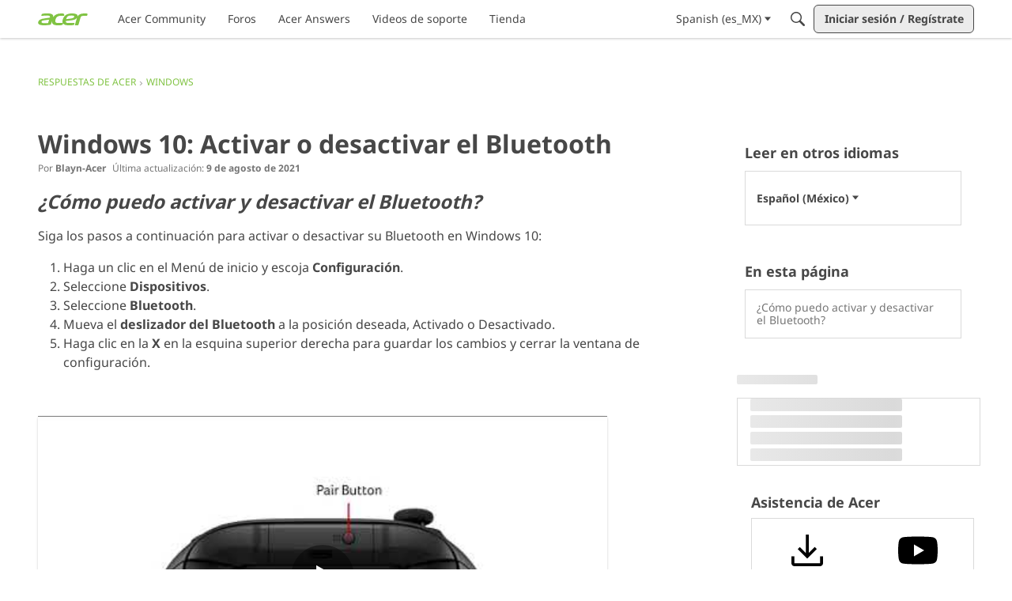

--- FILE ---
content_type: text/html; charset=utf-8
request_url: https://community.acer.com/es/kb/articles/38-windows-10-activar-o-desactivar-el-bluetooth
body_size: 107700
content:
<!DOCTYPE html>
<html lang="es_MX"  style="min-height: 100%;">
    <head>
        <meta charset="utf-8">
        <meta http-equiv="X-UA-Compatible" content="IE=edge">
        <meta name="viewport" content="width=device-width, initial-scale=1">
        <title>Windows 10: Activar o desactivar el Bluetooth - Acer Community</title>

<meta property="og:type" content="article" />
<meta name="description" content="¿Cómo puedo activar y desactivar el Bluetooth? Siga los pasos a continuación para activar o desactivar su Bluetooth en Windows 10: Haga un clic en el Menú de inicio y escoja Configuración. Seleccione Dispositivos. Seleccione Bluetooth. Mueva el deslizador del Bluetooth a la posición deseada, Activado o Desactivado. Haga…" />
<meta name="theme-color" content="#FFFFFF" />
<meta property="og:site_name" content="Acer Community" />
<meta property="og:title" content="Windows 10: Activar o desactivar el Bluetooth - Acer Community" />
<meta property="og:description" content="¿Cómo puedo activar y desactivar el Bluetooth? Siga los pasos a continuación para activar o desactivar su Bluetooth en Windows 10: Haga un clic en el Menú de inicio y escoja Configuración. Seleccione Dispositivos. Seleccione Bluetooth. Mueva el deslizador del Bluetooth a la posición deseada, Activado o Desactivado. Haga…" />
<meta property="og:url" content="https://community.acer.com/es/kb/articles/38-windows-10-activar-o-desactivar-el-bluetooth" />
<meta property="og:image" content="https://us.v-cdn.net/6029997/uploads/WA9BKL2V23NO/sharingimage-chromebook-plus-enterprise200x200-281-29.png" />
<meta name="twitter:card" content="summary" />
<meta content="text/html; charset=utf-8" />
<meta name="google-site-verification" content="rZ83HVStyE2j9hxcBhqEIYQAiCHJBpn7qXgVmffFe3s" />

<link rel="modulepreload" href="https://community.acer.com/es/api/v2/fragments/0199e98a-0aad-70df-9990-20f2cbd9e721/js?fragmentRevisionUUID=019bb50b-bdb7-7296-b02a-9e0b08e980fe" />
<link rel="modulepreload" href="https://community.acer.com/dist/v2/layouts/chunks/Breadcrumbs.CfCHNAL9.min.js" />
<link rel="modulepreload" href="https://community.acer.com/dist/v2/layouts/chunks/HtmlWidget.0Epx_dDl.min.js" />
<link rel="modulepreload" href="https://community.acer.com/dist/v2/layouts/chunks/CallToActionWidget.QqgHUXE3.min.js" />
<link rel="modulepreload" href="https://community.acer.com/dist/v2/layouts/chunks/addons/knowledge/ArticleHeaderAsset.dmqKFzbj.min.js" />
<link rel="modulepreload" href="https://community.acer.com/dist/v2/layouts/chunks/addons/knowledge/ArticleContentAsset.BF1kMfZ8.min.js" />
<link rel="modulepreload" href="https://community.acer.com/dist/v2/layouts/chunks/addons/knowledge/AdminOptionsAsset.C_fYbZwm.min.js" />
<link rel="modulepreload" href="https://community.acer.com/dist/v2/layouts/chunks/addons/knowledge/ArticleTOCWidget.CT-j9gvR.min.js" />
<link rel="modulepreload" href="https://community.acer.com/dist/v2/layouts/chunks/addons/knowledge/ArticleRelatedArticlesWidget.CvQ__Bhx.min.js" />
<link rel="modulepreload" href="https://community.acer.com/dist/v2/layouts/chunks/addons/knowledge/ArticleLanguagePickerAsset.TwFDZZMu.min.js" />
<link rel="modulepreload" href="https://community.acer.com/dist/v2/layouts/vendor/vendor/react-core.BgLhaSja.min.js" />
<link rel="modulepreload" href="https://community.acer.com/dist/v2/layouts/entries/layouts.CwOBmJST.min.js" />
<link rel="modulepreload" href="https://community.acer.com/dist/v2/layouts/chunks/breadcrumbsStyles.BuPBBRun.min.js" />
<link rel="modulepreload" href="https://community.acer.com/dist/v2/layouts/chunks/vendor/lodash.CM-NTfHi.min.js" />
<link rel="modulepreload" href="https://community.acer.com/dist/v2/layouts/vendor/vendor/redux.D4LK-I4W.min.js" />
<link rel="modulepreload" href="https://community.acer.com/dist/v2/layouts/vendor/vendor/react-spring.DXIfzgpn.min.js" />
<link rel="modulepreload" href="https://community.acer.com/dist/v2/layouts/vendor/vendor/react-select.BG-kRqJv.min.js" />
<link rel="modulepreload" href="https://community.acer.com/dist/v2/layouts/vendor/vendor/moment.BYTvHWBW.min.js" />
<link rel="modulepreload" href="https://community.acer.com/dist/v2/layouts/chunks/addons/knowledge/Articles.context.BCb9x28Z.min.js" />
<link rel="modulepreload" href="https://community.acer.com/dist/v2/layouts/chunks/addons/knowledge/ArticleMenu.WBjjMMHo.min.js" />
<link rel="modulepreload" href="https://community.acer.com/dist/v2/layouts/chunks/addons/knowledge/ArticleMeta.D2-losw-.min.js" />
<link rel="modulepreload" href="https://community.acer.com/dist/v2/layouts/chunks/PageTitle.Dgm-EURi.min.js" />
<link rel="modulepreload" href="https://community.acer.com/dist/v2/layouts/chunks/addons/knowledge/SiteNavContext.OLeIOSqD.min.js" />
<link rel="modulepreload" href="https://community.acer.com/dist/v2/layouts/chunks/addons/knowledge/KnowledgeBases.context.CNjhU8UT.min.js" />
<link rel="modulepreload" href="https://community.acer.com/dist/v2/layouts/chunks/HomeWidgetContainer.B9B8qJdR.min.js" />
<link rel="modulepreload" href="https://community.acer.com/dist/v2/layouts/chunks/configHooks.SzQmIBez.min.js" />
<link rel="modulepreload" href="https://community.acer.com/dist/v2/layouts/chunks/addons/knowledge/pageRoutes.CCLNWs1P.min.js" />
<link rel="modulepreload" href="https://community.acer.com/dist/v2/layouts/chunks/InsertUpdateMetas.134OD7vy.min.js" />
<link rel="modulepreload" href="https://community.acer.com/dist/v2/layouts/chunks/addons/knowledge/OtherLanguagesPlaceHolder.DUHmzxvt.min.js" />
<link rel="modulepreload" href="https://community.acer.com/dist/v2/layouts/chunks/addons/knowledge/RelatedArticlesPlaceholder.EP4rAAJC.min.js" />
<link rel="modulepreload" href="https://community.acer.com/dist/v2/layouts/chunks/addons/knowledge/Navigation.Dzlrv89f.min.js" />
<link rel="modulepreload" href="https://community.acer.com/dist/v2/layouts/chunks/Banner.C1y6btQj.min.js" />
<link rel="modulepreload" href="https://community.acer.com/dist/v2/layouts/chunks/addons/knowledge/GuideOverviewAsset.BxGya3aE.min.js" />
<link rel="modulepreload" href="https://community.acer.com/dist/v2/layouts/chunks/addons/knowledge/OrganizeCategoriesRoute.CxgJf5dc.min.js" />
<link rel="modulepreload" href="https://community.acer.com/dist/v2/layouts/chunks/useComponentDebug.xpd8k4uY.min.js" />
<link rel="modulepreload" href="https://community.acer.com/dist/v2/layouts/chunks/addons/knowledge/Navigation.context.CYBiDFRD.min.js" />
<link rel="modulepreload" href="https://community.acer.com/dist/v2/layouts/chunks/addons/knowledge/NewCategoryForm.CHAErmYV.min.js" />
<link rel="modulepreload" href="https://community.acer.com/dist/v2/layouts/chunks/addons/knowledge/Categories.context.D4SV20Sy.min.js" />
<link rel="stylesheet" type="text/css" href="https://community.acer.com/dist/v2/layouts/chunks/addons/openapi-embed/layouts._xHqySZ2.css" />
<style type="text/css">@font-face {font-family:Noto Sans;font-style:normal;font-weight:400;src:url(/cf-fonts/v/noto-sans/5.0.18/cyrillic-ext/wght/normal.woff2);unicode-range:U+0460-052F,U+1C80-1C88,U+20B4,U+2DE0-2DFF,U+A640-A69F,U+FE2E-FE2F;font-display:swap;}@font-face {font-family:Noto Sans;font-style:normal;font-weight:400;src:url(/cf-fonts/v/noto-sans/5.0.18/devanagari/wght/normal.woff2);unicode-range:U+0900-097F,U+1CD0-1CF9,U+200C-200D,U+20A8,U+20B9,U+25CC,U+A830-A839,U+A8E0-A8FF;font-display:swap;}@font-face {font-family:Noto Sans;font-style:normal;font-weight:400;src:url(/cf-fonts/v/noto-sans/5.0.18/latin-ext/wght/normal.woff2);unicode-range:U+0100-02AF,U+0304,U+0308,U+0329,U+1E00-1E9F,U+1EF2-1EFF,U+2020,U+20A0-20AB,U+20AD-20CF,U+2113,U+2C60-2C7F,U+A720-A7FF;font-display:swap;}@font-face {font-family:Noto Sans;font-style:normal;font-weight:400;src:url(/cf-fonts/v/noto-sans/5.0.18/cyrillic/wght/normal.woff2);unicode-range:U+0301,U+0400-045F,U+0490-0491,U+04B0-04B1,U+2116;font-display:swap;}@font-face {font-family:Noto Sans;font-style:normal;font-weight:400;src:url(/cf-fonts/v/noto-sans/5.0.18/vietnamese/wght/normal.woff2);unicode-range:U+0102-0103,U+0110-0111,U+0128-0129,U+0168-0169,U+01A0-01A1,U+01AF-01B0,U+0300-0301,U+0303-0304,U+0308-0309,U+0323,U+0329,U+1EA0-1EF9,U+20AB;font-display:swap;}@font-face {font-family:Noto Sans;font-style:normal;font-weight:400;src:url(/cf-fonts/v/noto-sans/5.0.18/latin/wght/normal.woff2);unicode-range:U+0000-00FF,U+0131,U+0152-0153,U+02BB-02BC,U+02C6,U+02DA,U+02DC,U+0304,U+0308,U+0329,U+2000-206F,U+2074,U+20AC,U+2122,U+2191,U+2193,U+2212,U+2215,U+FEFF,U+FFFD;font-display:swap;}@font-face {font-family:Noto Sans;font-style:normal;font-weight:400;src:url(/cf-fonts/v/noto-sans/5.0.18/greek-ext/wght/normal.woff2);unicode-range:U+1F00-1FFF;font-display:swap;}@font-face {font-family:Noto Sans;font-style:normal;font-weight:400;src:url(/cf-fonts/v/noto-sans/5.0.18/greek/wght/normal.woff2);unicode-range:U+0370-03FF;font-display:swap;}@font-face {font-family:Noto Sans;font-style:normal;font-weight:700;src:url(/cf-fonts/v/noto-sans/5.0.18/greek/wght/normal.woff2);unicode-range:U+0370-03FF;font-display:swap;}@font-face {font-family:Noto Sans;font-style:normal;font-weight:700;src:url(/cf-fonts/v/noto-sans/5.0.18/vietnamese/wght/normal.woff2);unicode-range:U+0102-0103,U+0110-0111,U+0128-0129,U+0168-0169,U+01A0-01A1,U+01AF-01B0,U+0300-0301,U+0303-0304,U+0308-0309,U+0323,U+0329,U+1EA0-1EF9,U+20AB;font-display:swap;}@font-face {font-family:Noto Sans;font-style:normal;font-weight:700;src:url(/cf-fonts/v/noto-sans/5.0.18/latin-ext/wght/normal.woff2);unicode-range:U+0100-02AF,U+0304,U+0308,U+0329,U+1E00-1E9F,U+1EF2-1EFF,U+2020,U+20A0-20AB,U+20AD-20CF,U+2113,U+2C60-2C7F,U+A720-A7FF;font-display:swap;}@font-face {font-family:Noto Sans;font-style:normal;font-weight:700;src:url(/cf-fonts/v/noto-sans/5.0.18/latin/wght/normal.woff2);unicode-range:U+0000-00FF,U+0131,U+0152-0153,U+02BB-02BC,U+02C6,U+02DA,U+02DC,U+0304,U+0308,U+0329,U+2000-206F,U+2074,U+20AC,U+2122,U+2191,U+2193,U+2212,U+2215,U+FEFF,U+FFFD;font-display:swap;}@font-face {font-family:Noto Sans;font-style:normal;font-weight:700;src:url(/cf-fonts/v/noto-sans/5.0.18/devanagari/wght/normal.woff2);unicode-range:U+0900-097F,U+1CD0-1CF9,U+200C-200D,U+20A8,U+20B9,U+25CC,U+A830-A839,U+A8E0-A8FF;font-display:swap;}@font-face {font-family:Noto Sans;font-style:normal;font-weight:700;src:url(/cf-fonts/v/noto-sans/5.0.18/cyrillic/wght/normal.woff2);unicode-range:U+0301,U+0400-045F,U+0490-0491,U+04B0-04B1,U+2116;font-display:swap;}@font-face {font-family:Noto Sans;font-style:normal;font-weight:700;src:url(/cf-fonts/v/noto-sans/5.0.18/greek-ext/wght/normal.woff2);unicode-range:U+1F00-1FFF;font-display:swap;}@font-face {font-family:Noto Sans;font-style:normal;font-weight:700;src:url(/cf-fonts/v/noto-sans/5.0.18/cyrillic-ext/wght/normal.woff2);unicode-range:U+0460-052F,U+1C80-1C88,U+20B4,U+2DE0-2DFF,U+A640-A69F,U+FE2E-FE2F;font-display:swap;}</style>
<link rel="canonical" href="https://community.acer.com/es/kb/articles/38-windows-10-activar-o-desactivar-el-bluetooth" />

<link rel="shortcut icon" href="https://us.v-cdn.net/6029997/uploads/favicon_847e8c2c3efe89f32a4333a089cb8360.ico" type="image/x-icon" />

<script type="module" nonce="e816915eb92b608b233b1fa1e24f745d">window['vanillaInitialLayout'] = {"query":{"layoutViewType":"article","recordType":"article","recordID":38,"params":{"articleID":38,"locale":"es_MX","siteSectionID":"subcommunities-section-4"}},"data":{"layoutID":56,"name":"ES Help Center Article","layoutViewType":"helpCenterArticle","isDefault":false,"layout":[{"$seoContent":"<section><\/section>","$reactComponent":"SectionFullWidth","$reactProps":{"children":[]}},{"$seoContent":"<section><div class='seoSectionPiece'><div class='sectionItem'><div class=\"pageBox\">\n        <ul class=\"linkList\">\n<li>\n<a href=\"https:\/\/community.acer.com\/es\/kb\/help\">Respuestas de Acer<\/a>\n<\/li>\n<li>\n<a href=\"https:\/\/community.acer.com\/es\/kb\/categories\/3-windows\">Windows<\/a>\n<\/li>\n<\/ul>\n    <\/div><\/div><div class='sectionItem'>Child Item<\/div><\/div><\/section>","$reactComponent":"SectionOneColumn","$reactProps":{"children":[{"$reactComponent":"Breadcrumbs","$seoContent":"<div class=\"pageBox\">\n        <ul class=\"linkList\">\n<li>\n<a href=\"https:\/\/community.acer.com\/es\/kb\/help\">Respuestas de Acer<\/a>\n<\/li>\n<li>\n<a href=\"https:\/\/community.acer.com\/es\/kb\/categories\/3-windows\">Windows<\/a>\n<\/li>\n<\/ul>\n    <\/div>","$reactProps":{"children":[{"name":"Respuestas de Acer","url":"https:\/\/community.acer.com\/es\/kb\/help"},{"name":"Windows","url":"https:\/\/community.acer.com\/es\/kb\/categories\/3-windows"}]}},{"$reactComponent":"CustomFragmentWidget","$reactProps":{"fragmentImpl":{"fragmentUUID":"019abcc8-f72b-718a-9f7f-7e4063cef8e9","fragmentRevisionUUID":"019b9a8f-b138-7137-ac05-fab554cf9913","fragmentType":"CustomFragment","css":"#kbmsg {\n    display: none;\n    text-align: center;\n    line-height: 2;\n    padding: 15px;\n    background: #e5f4fb;\n    border: 2px solid #000;\n    max-width: 950px;\n    margin: 0 auto;\n}\n","name":"KB Translation Banner","customSchema":[],"cssUrl":"https:\/\/community.acer.com\/es\/api\/v2\/fragments\/019abcc8-f72b-718a-9f7f-7e4063cef8e9\/css?fragmentRevisionUUID=019b9a8f-b138-7137-ac05-fab554cf9913","jsUrl":"https:\/\/community.acer.com\/es\/api\/v2\/fragments\/019abcc8-f72b-718a-9f7f-7e4063cef8e9\/js?fragmentRevisionUUID=019b9a8f-b138-7137-ac05-fab554cf9913"}},"$fragmentImpls":{"CustomFragment":{"fragmentUUID":"019abcc8-f72b-718a-9f7f-7e4063cef8e9","fragmentRevisionUUID":"019b9a8f-b138-7137-ac05-fab554cf9913","css":"#kbmsg {\n    display: none;\n    text-align: center;\n    line-height: 2;\n    padding: 15px;\n    background: #e5f4fb;\n    border: 2px solid #000;\n    max-width: 950px;\n    margin: 0 auto;\n}\n","cssUrl":"https:\/\/community.acer.com\/es\/api\/v2\/fragments\/019abcc8-f72b-718a-9f7f-7e4063cef8e9\/css?fragmentRevisionUUID=019b9a8f-b138-7137-ac05-fab554cf9913","jsUrl":"https:\/\/community.acer.com\/es\/api\/v2\/fragments\/019abcc8-f72b-718a-9f7f-7e4063cef8e9\/js?fragmentRevisionUUID=019b9a8f-b138-7137-ac05-fab554cf9913"}}}],"isNarrow":false}},{"$seoContent":"<section>\n<div class=\"seoSectionRow seoBreadcrumbs\"><\/div>\n<div class=\"seoSectionColumn mainColumn\"><div class='seoSectionPiece'><div class='sectionItem'><div class=\"pageBox\">\n                    <h1>Windows 10: Activar o desactivar el Bluetooth<\/h1>\n    <\/div><\/div><div class='sectionItem'><div class=\"pageBox\">\n        <article class=\"userContent seoSectionPiece\"><h2 data-id=\"como-puedo-activar-y-desactivar-el-bluetooth\"><strong><em>\u00bfC\u00f3mo puedo activar y desactivar el Bluetooth?<\/em><\/strong><\/h2><p>Siga los pasos a continuaci\u00f3n para activar o desactivar su Bluetooth en Windows 10:<\/p><ol><li>Haga un clic en el Men\u00fa de inicio y escoja\u00a0<strong>Configuraci\u00f3n<\/strong>.<\/li><li>Seleccione\u00a0<strong>Dispositivos<\/strong>.<\/li><li>Seleccione\u00a0<strong>Bluetooth<\/strong>.<\/li><li>Mueva el\u00a0<strong>deslizador del Bluetooth<\/strong>\u00a0a la posici\u00f3n deseada, Activado o Desactivado.<\/li><li>Haga clic en la\u00a0<strong>X<\/strong>\u00a0en la esquina superior derecha para guardar los cambios y cerrar la ventana de configuraci\u00f3n.<\/li><\/ol><p><br\/><\/p><div class=\"js-embed embedResponsive\" data-embedjson=\"{&quot;height&quot;:113,&quot;width&quot;:200,&quot;photoUrl&quot;:&quot;https:\\\/\\\/i.ytimg.com\\\/vi\\\/Y3sQ9agaxO4\\\/hqdefault.jpg&quot;,&quot;videoID&quot;:&quot;Y3sQ9agaxO4&quot;,&quot;showRelated&quot;:false,&quot;start&quot;:0,&quot;url&quot;:&quot;https:\\\/\\\/www.youtube.com\\\/watch?v=Y3sQ9agaxO4&quot;,&quot;embedType&quot;:&quot;youtube&quot;,&quot;name&quot;:&quot;Windows 10 - How to Connect a Bluetooth Device&quot;,&quot;frameSrc&quot;:&quot;https:\\\/\\\/www.youtube.com\\\/embed\\\/Y3sQ9agaxO4?feature=oembed&amp;autoplay=1&quot;}\">\n    <a href=\"https:\/\/www.youtube.com\/watch?v=Y3sQ9agaxO4\" rel=\"nofollow noopener ugc\">\n        https:\/\/www.youtube.com\/watch?v=Y3sQ9agaxO4\n    <\/a>\n<\/div><p><br\/><\/p><\/article>\n    <\/div><\/div><\/div><\/div>\n<div class=\"seoSectionColumn\"><div class='seoSectionPiece'><div class='sectionItem'><template shadowrootmode=\"open\">\n<style>#acertheme { font-size: 16px; scroll-behavior: smooth; padding: 16px 0 16px 10px; }\r\n#acertheme * { box-sizing: border-box; }\r\n\r\n.title .plain-text { font-size: 18px; font-weight: bold; display: block; margin-bottom: 10px; }\r\n\r\n.outer { border: 1px solid #dadada; margin: 0 auto; max-width: 1264px; padding: 0px; }\r\n.outer a { text-decoration: none; color: #474747; font-size: 14px; font-weight: inherit; }\r\n.outer a:hover { text-decoration: underline; color: #474747; }\r\n\r\n.table { width: 100%; table-layout: fixed; border-collapse: collapse; text-align: center; border: none; margin-bottom: 10px; }\r\n.table td { padding: 10px; border: none; }\r\n.table td:first-child { border-right: none; }\r\n.table td:last-child { border-left: none; }\r\n.table img { max-width: 100%; margin: 0 auto; }\r\n.table img,\r\n.table svg { fill: #474747; }\r\n.table img.light { display: block; }\r\n.table img.dark { display: none; }<\/style><div id=\"acertheme\" class=\"\">\r\n    <div class=\"title\">\r\n    <span class=\"plain-text\">Asistencia de Acer<\/span>\r\n    <\/div>\r\n    <div class=\"outer\">\r\n        <table class=\"table\">\r\n            <tr>\r\n                <td>\r\n                    <a href=\"https:\/\/www.acer.com\/ar-es\/support\/drivers-and-manuals?utm_source=kbes&utm_medium=kbrightsideicons&utm_campaign=kbassistancebyacer\" target=\"_blank\">\r\n                        <img src=\"https:\/\/us.v-cdn.net\/6029997\/uploads\/347Q658JDDOR\/download-fill1-wght400-grad0-opsz48light.svg\" alt=\"Controladores & manuales\" width=\"50%\" class=\"light\">\r\n                        <br>Controladores<br>y manuales\r\n                    <\/a>\r\n                <\/td>\r\n                <td>\r\n                    <a href=\"https:\/\/www.youtube.com\/AcerSupport?sub_confirmation=1\" target=\"_blank\">\r\n                        <img src=\"https:\/\/community.acer.com\/en\/api\/v2\/media\/download-by-url?url=https%3A%2F%2Fus.v-cdn.net%2F6029997%2Fuploads%2FYZLPX24NAICY%2Fyoutube.svg\" alt=\"YouTube Videos\" width=\"50%\" class=\"light\">\r\n                        <br>Videos de soporte Acer \r\n                    <\/a>\r\n                <\/td>\r\n            <\/tr>\r\n        <\/table>\r\n    <\/div>\r\n<\/div>\n<\/template><\/div><div class='sectionItem'><div class=\"pageBox\">\n        <div class=\"pageHeadingBox\">\n        <h2>Feedback button<\/h2>                <p>Button to initiate survey<\/p>    <\/div>\n        <ul class=\"linkList\">\n<\/ul>\n    <\/div><\/div><\/div><\/div>\n<\/section>","$reactComponent":"SectionTwoColumns","$reactProps":{"isInverted":false,"mainBottom":[{"$reactComponent":"ArticleHeaderAsset","$seoContent":"<div class=\"pageBox\">\n                    <h1>Windows 10: Activar o desactivar el Bluetooth<\/h1>\n    <\/div>","$reactProps":{"article":{"articleID":38,"articleRevisionID":24757,"knowledgeCategoryID":3,"breadcrumbs":[{"name":"Respuestas de Acer","url":"https:\/\/community.acer.com\/es\/kb\/help"},{"name":"Windows","url":"https:\/\/community.acer.com\/es\/kb\/categories\/3-windows"}],"knowledgeBaseID":1,"name":"Windows 10: Activar o desactivar el Bluetooth","body":"<h2 data-id=\"como-puedo-activar-y-desactivar-el-bluetooth\"><strong><em>\u00bfC\u00f3mo puedo activar y desactivar el Bluetooth?<\/em><\/strong><\/h2><p>Siga los pasos a continuaci\u00f3n para activar o desactivar su Bluetooth en Windows 10:<\/p><ol><li>Haga un clic en el Men\u00fa de inicio y escoja\u00a0<strong>Configuraci\u00f3n<\/strong>.<\/li><li>Seleccione\u00a0<strong>Dispositivos<\/strong>.<\/li><li>Seleccione\u00a0<strong>Bluetooth<\/strong>.<\/li><li>Mueva el\u00a0<strong>deslizador del Bluetooth<\/strong>\u00a0a la posici\u00f3n deseada, Activado o Desactivado.<\/li><li>Haga clic en la\u00a0<strong>X<\/strong>\u00a0en la esquina superior derecha para guardar los cambios y cerrar la ventana de configuraci\u00f3n.<\/li><\/ol><p><br\/><\/p><div class=\"js-embed embedResponsive\" data-embedjson=\"{&quot;height&quot;:113,&quot;width&quot;:200,&quot;photoUrl&quot;:&quot;https:\\\/\\\/i.ytimg.com\\\/vi\\\/Y3sQ9agaxO4\\\/hqdefault.jpg&quot;,&quot;videoID&quot;:&quot;Y3sQ9agaxO4&quot;,&quot;showRelated&quot;:false,&quot;start&quot;:0,&quot;url&quot;:&quot;https:\\\/\\\/www.youtube.com\\\/watch?v=Y3sQ9agaxO4&quot;,&quot;embedType&quot;:&quot;youtube&quot;,&quot;name&quot;:&quot;Windows 10 - How to Connect a Bluetooth Device&quot;,&quot;frameSrc&quot;:&quot;https:\\\/\\\/www.youtube.com\\\/embed\\\/Y3sQ9agaxO4?feature=oembed&amp;autoplay=1&quot;}\">\n    <a href=\"https:\/\/www.youtube.com\/watch?v=Y3sQ9agaxO4\" rel=\"nofollow noopener ugc\">\n        https:\/\/www.youtube.com\/watch?v=Y3sQ9agaxO4\n    <\/a>\n<\/div><p><br\/><\/p>","outline":[{"ref":"como-puedo-activar-y-desactivar-el-bluetooth","level":2,"text":"\u00bfC\u00f3mo puedo activar y desactivar el Bluetooth?\n"}],"excerpt":"\u00bfC\u00f3mo puedo activar y desactivar el Bluetooth? Siga los pasos a continuaci\u00f3n para activar o desactivar su Bluetooth en Windows 10: Haga un clic en el Men\u00fa de inicio y escoja\u00a0Configuraci\u00f3n. Seleccione\u00a0Dispositivos. Seleccione\u00a0Bluetooth. Mueva el\u00a0deslizador del Bluetooth\u00a0a la posici\u00f3n deseada, Activado o Desactivado. Haga\u2026","seoDescription":null,"seoName":null,"slug":"38-windows-10-activar-o-desactivar-el-bluetooth","sort":null,"score":0,"url":"https:\/\/community.acer.com\/es\/kb\/articles\/38-windows-10-activar-o-desactivar-el-bluetooth","insertUserID":13,"dateInserted":"2020-06-26T17:19:50+00:00","updateUserID":13,"dateUpdated":"2021-08-09T18:42:35+00:00","reactions":[{"reactionType":"helpful","yes":2,"no":7,"total":9,"userReaction":null}],"status":"published","featured":false,"dateFeatured":null,"locale":"es_MX","translationStatus":"up-to-date","foreignID":"36949","insertUser":{"userID":13,"name":"Blayn-Acer","url":"https:\/\/community.acer.com\/es\/profile\/Blayn-Acer","photoUrl":"https:\/\/w7.vanillicon.com\/v2\/718f7cc1e0a09946869168f4f2befe2e.svg","dateLastActive":"2026-01-14T19:41:43+00:00","banned":0,"punished":0,"private":false,"label":" Community Administrator","labelHtml":"<img src=\"https:\/\/us.v-cdn.net\/6030299\/uploads\/editor\/tf\/l91o34re6v2o.png\"><span style=\"color:#80C343;font-weight:bold;\"> Community Administrator<\/span>"},"updateUser":{"userID":13,"name":"Blayn-Acer","url":"https:\/\/community.acer.com\/es\/profile\/Blayn-Acer","photoUrl":"https:\/\/w7.vanillicon.com\/v2\/718f7cc1e0a09946869168f4f2befe2e.svg","dateLastActive":"2026-01-14T19:41:43+00:00","banned":0,"punished":0,"private":false,"label":" Community Administrator","labelHtml":"<img src=\"https:\/\/us.v-cdn.net\/6030299\/uploads\/editor\/tf\/l91o34re6v2o.png\"><span style=\"color:#80C343;font-weight:bold;\"> Community Administrator<\/span>"}},"articleApiParams":{"locale":"es_MX","expand":"all"},"knowledgeBase":{"knowledgeBaseID":1,"name":"Respuestas de Acer","description":"Ingrese su pregunta o palabra para buscar en nuestra base de conocimientos:","sortArticles":"dateInsertedDesc","insertUserID":353938,"dateInserted":"2020-06-25T19:56:57+00:00","updateUserID":527403,"dateUpdated":"2026-01-09T11:12:21+00:00","countArticles":1603,"countCategories":9,"urlCode":"help","url":"https:\/\/community.acer.com\/es\/kb\/help","icon":"","bannerImage":"","bannerContentImage":"","sourceLocale":"en","viewType":"help","rootCategoryID":1,"defaultArticleID":null,"status":"published","hasCustomPermission":true,"viewRoleIDs":[3,5,17,251,359,672,674,678,681,682,683,685,686,687,689],"editRoleIDs":[3,686],"siteSectionGroup":"subcommunities-group-1","siteSections":[{"basePath":"\/en","contentLocale":"en","sectionGroup":"subcommunities-group-1","sectionID":"subcommunities-section-1","name":"English","description":null,"apps":{"forum":true,"knowledgeBase":true},"attributes":{"subcommunityID":1,"folder":"en","categoryID":1,"allCategories":[1,44,45,46,47,48,49,50,51,53,54,83,84,91,92,93,94,95,96,100,101,103,104,105,108,109,110,111,113,119,121,122,123,124,125,126,127,128,129,196,201,202,203,204,230,232,233,234,238,240,241,242,243]},"isHomepageCustomLayout":true},{"basePath":"\/de","contentLocale":"de","sectionGroup":"subcommunities-group-1","sectionID":"subcommunities-section-2","name":"German","description":null,"apps":{"forum":true,"knowledgeBase":true},"attributes":{"subcommunityID":2,"folder":"de","categoryID":3,"allCategories":[3,64,65,66,67,68,69,70,71,73,87,88,149,150,151,152,153,157,160,161,162,163,164,169,172,173,174,176,197,213,214,215,216,229,236,252,253,254,255,256,262]},"isHomepageCustomLayout":true},{"basePath":"\/pt","contentLocale":"pt_BR","sectionGroup":"subcommunities-group-1","sectionID":"subcommunities-section-3","name":"Portuguese","description":null,"apps":{"forum":true,"knowledgeBase":true},"attributes":{"subcommunityID":3,"folder":"pt","categoryID":4,"allCategories":[4,74,75,76,77,78,79,81,89,90,177,178,179,183,184,192,193,194,195,199,205,206,207,208,237,239,248,249,250,251]},"isHomepageCustomLayout":true},{"basePath":"\/es","contentLocale":"es_MX","sectionGroup":"subcommunities-group-1","sectionID":"subcommunities-section-4","name":"Spanish","description":null,"apps":{"forum":true,"knowledgeBase":true},"attributes":{"subcommunityID":4,"folder":"es","categoryID":2,"allCategories":[2,55,56,57,58,59,60,62,85,86,130,131,132,136,137,145,146,147,148,198,209,210,211,212,231,235,244,245,246,247]},"isHomepageCustomLayout":true},{"basePath":"\/fr","contentLocale":"fr","sectionGroup":"subcommunities-group-1","sectionID":"subcommunities-section-5","name":"French","description":null,"apps":{"forum":true,"knowledgeBase":true},"attributes":{"subcommunityID":5,"folder":"fr","categoryID":217,"allCategories":[217,218,219,220,221,222,223,224,225,226,227,257,258,259,261]},"isHomepageCustomLayout":true},{"basePath":"\/id","contentLocale":"id","sectionGroup":"subcommunities-group-1","sectionID":"subcommunities-section-16","name":"Bahasa Indonesia","description":null,"apps":{"forum":false,"knowledgeBase":true},"attributes":{"subcommunityID":16,"folder":"id"},"isHomepageCustomLayout":true},{"basePath":"\/cz","contentLocale":"cs","sectionGroup":"subcommunities-group-1","sectionID":"subcommunities-section-6","name":"Czech","description":null,"apps":{"forum":false,"knowledgeBase":true},"attributes":{"subcommunityID":6,"folder":"cz"},"isHomepageCustomLayout":true},{"basePath":"\/it","contentLocale":"it","sectionGroup":"subcommunities-group-1","sectionID":"subcommunities-section-8","name":"Italiano","description":null,"apps":{"forum":false,"knowledgeBase":true},"attributes":{"subcommunityID":8,"folder":"it"},"isHomepageCustomLayout":true},{"basePath":"\/nl","contentLocale":"nl","sectionGroup":"subcommunities-group-1","sectionID":"subcommunities-section-14","name":"Nederlands","description":null,"apps":{"forum":false,"knowledgeBase":true},"attributes":{"subcommunityID":14,"folder":"nl"},"isHomepageCustomLayout":true},{"basePath":"\/pl","contentLocale":"pl","sectionGroup":"subcommunities-group-1","sectionID":"subcommunities-section-7","name":"Polish","description":null,"apps":{"forum":false,"knowledgeBase":true},"attributes":{"subcommunityID":7,"folder":"pl"},"isHomepageCustomLayout":true},{"basePath":"\/ro","contentLocale":"ro","sectionGroup":"subcommunities-group-1","sectionID":"subcommunities-section-18","name":"Romanian","description":null,"apps":{"forum":false,"knowledgeBase":true},"attributes":{"subcommunityID":18,"folder":"ro"},"isHomepageCustomLayout":true},{"basePath":"\/th","contentLocale":"th","sectionGroup":"subcommunities-group-1","sectionID":"subcommunities-section-17","name":"Thai","description":null,"apps":{"forum":false,"knowledgeBase":true},"attributes":{"subcommunityID":17,"folder":"th"},"isHomepageCustomLayout":true},{"basePath":"\/tr","contentLocale":"tr","sectionGroup":"subcommunities-group-1","sectionID":"subcommunities-section-9","name":"Turkish","description":null,"apps":{"forum":false,"knowledgeBase":true},"attributes":{"subcommunityID":9,"folder":"tr"},"isHomepageCustomLayout":true},{"basePath":"\/vi","contentLocale":"vi","sectionGroup":"subcommunities-group-1","sectionID":"subcommunities-section-19","name":"Vietnamese","description":null,"apps":{"forum":false,"knowledgeBase":true},"attributes":{"subcommunityID":19,"folder":"vi"},"isHomepageCustomLayout":true},{"basePath":"\/ru","contentLocale":"ru","sectionGroup":"subcommunities-group-1","sectionID":"subcommunities-section-10","name":"\u0420\u0443\u0441\u0441\u043a\u0438\u0439","description":null,"apps":{"forum":false,"knowledgeBase":true},"attributes":{"subcommunityID":10,"folder":"ru"},"isHomepageCustomLayout":true},{"basePath":"\/uk","contentLocale":"uk","sectionGroup":"subcommunities-group-1","sectionID":"subcommunities-section-15","name":"\u0443\u043a\u0440\u0430\u0457\u043d\u0441\u044c\u043a\u0430","description":null,"apps":{"forum":false,"knowledgeBase":true},"attributes":{"subcommunityID":15,"folder":"uk"},"isHomepageCustomLayout":true}],"isUniversalSource":false,"universalTargetIDs":[],"universalSourceIDs":[],"universalTargets":[],"universalSources":[],"foreignID":null,"sort":null,"sitemapNotTranslated":false},"knowledgeBaseApiParams":{"locale":"es_MX","expand":"all"},"displayAuthor":true,"displayInsertAuthor":false,"displayLastUpdatedDate":true,"containerOptions":null}},{"$reactComponent":"ArticleContentAsset","$seoContent":"<div class=\"pageBox\">\n        <article class=\"userContent seoSectionPiece\"><h2 data-id=\"como-puedo-activar-y-desactivar-el-bluetooth\"><strong><em>\u00bfC\u00f3mo puedo activar y desactivar el Bluetooth?<\/em><\/strong><\/h2><p>Siga los pasos a continuaci\u00f3n para activar o desactivar su Bluetooth en Windows 10:<\/p><ol><li>Haga un clic en el Men\u00fa de inicio y escoja\u00a0<strong>Configuraci\u00f3n<\/strong>.<\/li><li>Seleccione\u00a0<strong>Dispositivos<\/strong>.<\/li><li>Seleccione\u00a0<strong>Bluetooth<\/strong>.<\/li><li>Mueva el\u00a0<strong>deslizador del Bluetooth<\/strong>\u00a0a la posici\u00f3n deseada, Activado o Desactivado.<\/li><li>Haga clic en la\u00a0<strong>X<\/strong>\u00a0en la esquina superior derecha para guardar los cambios y cerrar la ventana de configuraci\u00f3n.<\/li><\/ol><p><br\/><\/p><div class=\"js-embed embedResponsive\" data-embedjson=\"{&quot;height&quot;:113,&quot;width&quot;:200,&quot;photoUrl&quot;:&quot;https:\\\/\\\/i.ytimg.com\\\/vi\\\/Y3sQ9agaxO4\\\/hqdefault.jpg&quot;,&quot;videoID&quot;:&quot;Y3sQ9agaxO4&quot;,&quot;showRelated&quot;:false,&quot;start&quot;:0,&quot;url&quot;:&quot;https:\\\/\\\/www.youtube.com\\\/watch?v=Y3sQ9agaxO4&quot;,&quot;embedType&quot;:&quot;youtube&quot;,&quot;name&quot;:&quot;Windows 10 - How to Connect a Bluetooth Device&quot;,&quot;frameSrc&quot;:&quot;https:\\\/\\\/www.youtube.com\\\/embed\\\/Y3sQ9agaxO4?feature=oembed&amp;autoplay=1&quot;}\">\n    <a href=\"https:\/\/www.youtube.com\/watch?v=Y3sQ9agaxO4\" rel=\"nofollow noopener ugc\">\n        https:\/\/www.youtube.com\/watch?v=Y3sQ9agaxO4\n    <\/a>\n<\/div><p><br\/><\/p><\/article>\n    <\/div>","$reactProps":{"article":{"articleID":38,"articleRevisionID":24757,"knowledgeCategoryID":3,"breadcrumbs":[{"name":"Respuestas de Acer","url":"https:\/\/community.acer.com\/es\/kb\/help"},{"name":"Windows","url":"https:\/\/community.acer.com\/es\/kb\/categories\/3-windows"}],"knowledgeBaseID":1,"name":"Windows 10: Activar o desactivar el Bluetooth","body":"<h2 data-id=\"como-puedo-activar-y-desactivar-el-bluetooth\"><strong><em>\u00bfC\u00f3mo puedo activar y desactivar el Bluetooth?<\/em><\/strong><\/h2><p>Siga los pasos a continuaci\u00f3n para activar o desactivar su Bluetooth en Windows 10:<\/p><ol><li>Haga un clic en el Men\u00fa de inicio y escoja\u00a0<strong>Configuraci\u00f3n<\/strong>.<\/li><li>Seleccione\u00a0<strong>Dispositivos<\/strong>.<\/li><li>Seleccione\u00a0<strong>Bluetooth<\/strong>.<\/li><li>Mueva el\u00a0<strong>deslizador del Bluetooth<\/strong>\u00a0a la posici\u00f3n deseada, Activado o Desactivado.<\/li><li>Haga clic en la\u00a0<strong>X<\/strong>\u00a0en la esquina superior derecha para guardar los cambios y cerrar la ventana de configuraci\u00f3n.<\/li><\/ol><p><br\/><\/p><div class=\"js-embed embedResponsive\" data-embedjson=\"{&quot;height&quot;:113,&quot;width&quot;:200,&quot;photoUrl&quot;:&quot;https:\\\/\\\/i.ytimg.com\\\/vi\\\/Y3sQ9agaxO4\\\/hqdefault.jpg&quot;,&quot;videoID&quot;:&quot;Y3sQ9agaxO4&quot;,&quot;showRelated&quot;:false,&quot;start&quot;:0,&quot;url&quot;:&quot;https:\\\/\\\/www.youtube.com\\\/watch?v=Y3sQ9agaxO4&quot;,&quot;embedType&quot;:&quot;youtube&quot;,&quot;name&quot;:&quot;Windows 10 - How to Connect a Bluetooth Device&quot;,&quot;frameSrc&quot;:&quot;https:\\\/\\\/www.youtube.com\\\/embed\\\/Y3sQ9agaxO4?feature=oembed&amp;autoplay=1&quot;}\">\n    <a href=\"https:\/\/www.youtube.com\/watch?v=Y3sQ9agaxO4\" rel=\"nofollow noopener ugc\">\n        https:\/\/www.youtube.com\/watch?v=Y3sQ9agaxO4\n    <\/a>\n<\/div><p><br\/><\/p>","outline":[{"ref":"como-puedo-activar-y-desactivar-el-bluetooth","level":2,"text":"\u00bfC\u00f3mo puedo activar y desactivar el Bluetooth?\n"}],"excerpt":"\u00bfC\u00f3mo puedo activar y desactivar el Bluetooth? Siga los pasos a continuaci\u00f3n para activar o desactivar su Bluetooth en Windows 10: Haga un clic en el Men\u00fa de inicio y escoja\u00a0Configuraci\u00f3n. Seleccione\u00a0Dispositivos. Seleccione\u00a0Bluetooth. Mueva el\u00a0deslizador del Bluetooth\u00a0a la posici\u00f3n deseada, Activado o Desactivado. Haga\u2026","seoDescription":null,"seoName":null,"slug":"38-windows-10-activar-o-desactivar-el-bluetooth","sort":null,"score":0,"url":"https:\/\/community.acer.com\/es\/kb\/articles\/38-windows-10-activar-o-desactivar-el-bluetooth","insertUserID":13,"dateInserted":"2020-06-26T17:19:50+00:00","updateUserID":13,"dateUpdated":"2021-08-09T18:42:35+00:00","reactions":[{"reactionType":"helpful","yes":2,"no":7,"total":9,"userReaction":null}],"status":"published","featured":false,"dateFeatured":null,"locale":"es_MX","translationStatus":"up-to-date","foreignID":"36949","insertUser":{"userID":13,"name":"Blayn-Acer","url":"https:\/\/community.acer.com\/es\/profile\/Blayn-Acer","photoUrl":"https:\/\/w7.vanillicon.com\/v2\/718f7cc1e0a09946869168f4f2befe2e.svg","dateLastActive":"2026-01-14T19:41:43+00:00","banned":0,"punished":0,"private":false,"label":" Community Administrator","labelHtml":"<img src=\"https:\/\/us.v-cdn.net\/6030299\/uploads\/editor\/tf\/l91o34re6v2o.png\"><span style=\"color:#80C343;font-weight:bold;\"> Community Administrator<\/span>"},"updateUser":{"userID":13,"name":"Blayn-Acer","url":"https:\/\/community.acer.com\/es\/profile\/Blayn-Acer","photoUrl":"https:\/\/w7.vanillicon.com\/v2\/718f7cc1e0a09946869168f4f2befe2e.svg","dateLastActive":"2026-01-14T19:41:43+00:00","banned":0,"punished":0,"private":false,"label":" Community Administrator","labelHtml":"<img src=\"https:\/\/us.v-cdn.net\/6030299\/uploads\/editor\/tf\/l91o34re6v2o.png\"><span style=\"color:#80C343;font-weight:bold;\"> Community Administrator<\/span>"}},"articleApiParams":{"locale":"es_MX","expand":"all"},"containerOptions":null}}],"secondaryBottom":[{"$reactComponent":"AdminOptionsAsset","$seoContent":"","$reactProps":{"knowledgeBase":{"knowledgeBaseID":1,"name":"Respuestas de Acer","description":"Ingrese su pregunta o palabra para buscar en nuestra base de conocimientos:","sortArticles":"dateInsertedDesc","insertUserID":353938,"dateInserted":"2020-06-25T19:56:57+00:00","updateUserID":527403,"dateUpdated":"2026-01-09T11:12:21+00:00","countArticles":1603,"countCategories":9,"urlCode":"help","url":"https:\/\/community.acer.com\/es\/kb\/help","icon":"","bannerImage":"","bannerContentImage":"","sourceLocale":"en","viewType":"help","rootCategoryID":1,"defaultArticleID":null,"status":"published","hasCustomPermission":true,"viewRoleIDs":[3,5,17,251,359,672,674,678,681,682,683,685,686,687,689],"editRoleIDs":[3,686],"siteSectionGroup":"subcommunities-group-1","siteSections":[{"basePath":"\/en","contentLocale":"en","sectionGroup":"subcommunities-group-1","sectionID":"subcommunities-section-1","name":"English","description":null,"apps":{"forum":true,"knowledgeBase":true},"attributes":{"subcommunityID":1,"folder":"en","categoryID":1,"allCategories":[1,44,45,46,47,48,49,50,51,53,54,83,84,91,92,93,94,95,96,100,101,103,104,105,108,109,110,111,113,119,121,122,123,124,125,126,127,128,129,196,201,202,203,204,230,232,233,234,238,240,241,242,243]},"isHomepageCustomLayout":true},{"basePath":"\/de","contentLocale":"de","sectionGroup":"subcommunities-group-1","sectionID":"subcommunities-section-2","name":"German","description":null,"apps":{"forum":true,"knowledgeBase":true},"attributes":{"subcommunityID":2,"folder":"de","categoryID":3,"allCategories":[3,64,65,66,67,68,69,70,71,73,87,88,149,150,151,152,153,157,160,161,162,163,164,169,172,173,174,176,197,213,214,215,216,229,236,252,253,254,255,256,262]},"isHomepageCustomLayout":true},{"basePath":"\/pt","contentLocale":"pt_BR","sectionGroup":"subcommunities-group-1","sectionID":"subcommunities-section-3","name":"Portuguese","description":null,"apps":{"forum":true,"knowledgeBase":true},"attributes":{"subcommunityID":3,"folder":"pt","categoryID":4,"allCategories":[4,74,75,76,77,78,79,81,89,90,177,178,179,183,184,192,193,194,195,199,205,206,207,208,237,239,248,249,250,251]},"isHomepageCustomLayout":true},{"basePath":"\/es","contentLocale":"es_MX","sectionGroup":"subcommunities-group-1","sectionID":"subcommunities-section-4","name":"Spanish","description":null,"apps":{"forum":true,"knowledgeBase":true},"attributes":{"subcommunityID":4,"folder":"es","categoryID":2,"allCategories":[2,55,56,57,58,59,60,62,85,86,130,131,132,136,137,145,146,147,148,198,209,210,211,212,231,235,244,245,246,247]},"isHomepageCustomLayout":true},{"basePath":"\/fr","contentLocale":"fr","sectionGroup":"subcommunities-group-1","sectionID":"subcommunities-section-5","name":"French","description":null,"apps":{"forum":true,"knowledgeBase":true},"attributes":{"subcommunityID":5,"folder":"fr","categoryID":217,"allCategories":[217,218,219,220,221,222,223,224,225,226,227,257,258,259,261]},"isHomepageCustomLayout":true},{"basePath":"\/id","contentLocale":"id","sectionGroup":"subcommunities-group-1","sectionID":"subcommunities-section-16","name":"Bahasa Indonesia","description":null,"apps":{"forum":false,"knowledgeBase":true},"attributes":{"subcommunityID":16,"folder":"id"},"isHomepageCustomLayout":true},{"basePath":"\/cz","contentLocale":"cs","sectionGroup":"subcommunities-group-1","sectionID":"subcommunities-section-6","name":"Czech","description":null,"apps":{"forum":false,"knowledgeBase":true},"attributes":{"subcommunityID":6,"folder":"cz"},"isHomepageCustomLayout":true},{"basePath":"\/it","contentLocale":"it","sectionGroup":"subcommunities-group-1","sectionID":"subcommunities-section-8","name":"Italiano","description":null,"apps":{"forum":false,"knowledgeBase":true},"attributes":{"subcommunityID":8,"folder":"it"},"isHomepageCustomLayout":true},{"basePath":"\/nl","contentLocale":"nl","sectionGroup":"subcommunities-group-1","sectionID":"subcommunities-section-14","name":"Nederlands","description":null,"apps":{"forum":false,"knowledgeBase":true},"attributes":{"subcommunityID":14,"folder":"nl"},"isHomepageCustomLayout":true},{"basePath":"\/pl","contentLocale":"pl","sectionGroup":"subcommunities-group-1","sectionID":"subcommunities-section-7","name":"Polish","description":null,"apps":{"forum":false,"knowledgeBase":true},"attributes":{"subcommunityID":7,"folder":"pl"},"isHomepageCustomLayout":true},{"basePath":"\/ro","contentLocale":"ro","sectionGroup":"subcommunities-group-1","sectionID":"subcommunities-section-18","name":"Romanian","description":null,"apps":{"forum":false,"knowledgeBase":true},"attributes":{"subcommunityID":18,"folder":"ro"},"isHomepageCustomLayout":true},{"basePath":"\/th","contentLocale":"th","sectionGroup":"subcommunities-group-1","sectionID":"subcommunities-section-17","name":"Thai","description":null,"apps":{"forum":false,"knowledgeBase":true},"attributes":{"subcommunityID":17,"folder":"th"},"isHomepageCustomLayout":true},{"basePath":"\/tr","contentLocale":"tr","sectionGroup":"subcommunities-group-1","sectionID":"subcommunities-section-9","name":"Turkish","description":null,"apps":{"forum":false,"knowledgeBase":true},"attributes":{"subcommunityID":9,"folder":"tr"},"isHomepageCustomLayout":true},{"basePath":"\/vi","contentLocale":"vi","sectionGroup":"subcommunities-group-1","sectionID":"subcommunities-section-19","name":"Vietnamese","description":null,"apps":{"forum":false,"knowledgeBase":true},"attributes":{"subcommunityID":19,"folder":"vi"},"isHomepageCustomLayout":true},{"basePath":"\/ru","contentLocale":"ru","sectionGroup":"subcommunities-group-1","sectionID":"subcommunities-section-10","name":"\u0420\u0443\u0441\u0441\u043a\u0438\u0439","description":null,"apps":{"forum":false,"knowledgeBase":true},"attributes":{"subcommunityID":10,"folder":"ru"},"isHomepageCustomLayout":true},{"basePath":"\/uk","contentLocale":"uk","sectionGroup":"subcommunities-group-1","sectionID":"subcommunities-section-15","name":"\u0443\u043a\u0440\u0430\u0457\u043d\u0441\u044c\u043a\u0430","description":null,"apps":{"forum":false,"knowledgeBase":true},"attributes":{"subcommunityID":15,"folder":"uk"},"isHomepageCustomLayout":true}],"isUniversalSource":false,"universalTargetIDs":[],"universalSourceIDs":[],"universalTargets":[],"universalSources":[],"foreignID":null,"sort":null,"sitemapNotTranslated":false},"knowledgeBaseApiParams":{"locale":"es_MX","expand":"all"},"knowledgeCategoryID":3,"containerOptions":null}},{"$reactComponent":"ArticleLanguagePickerAsset","$seoContent":"","$reactProps":{"article":{"articleID":38,"articleRevisionID":24757,"knowledgeCategoryID":3,"breadcrumbs":[{"name":"Respuestas de Acer","url":"https:\/\/community.acer.com\/es\/kb\/help"},{"name":"Windows","url":"https:\/\/community.acer.com\/es\/kb\/categories\/3-windows"}],"knowledgeBaseID":1,"name":"Windows 10: Activar o desactivar el Bluetooth","body":"<h2 data-id=\"como-puedo-activar-y-desactivar-el-bluetooth\"><strong><em>\u00bfC\u00f3mo puedo activar y desactivar el Bluetooth?<\/em><\/strong><\/h2><p>Siga los pasos a continuaci\u00f3n para activar o desactivar su Bluetooth en Windows 10:<\/p><ol><li>Haga un clic en el Men\u00fa de inicio y escoja\u00a0<strong>Configuraci\u00f3n<\/strong>.<\/li><li>Seleccione\u00a0<strong>Dispositivos<\/strong>.<\/li><li>Seleccione\u00a0<strong>Bluetooth<\/strong>.<\/li><li>Mueva el\u00a0<strong>deslizador del Bluetooth<\/strong>\u00a0a la posici\u00f3n deseada, Activado o Desactivado.<\/li><li>Haga clic en la\u00a0<strong>X<\/strong>\u00a0en la esquina superior derecha para guardar los cambios y cerrar la ventana de configuraci\u00f3n.<\/li><\/ol><p><br\/><\/p><div class=\"js-embed embedResponsive\" data-embedjson=\"{&quot;height&quot;:113,&quot;width&quot;:200,&quot;photoUrl&quot;:&quot;https:\\\/\\\/i.ytimg.com\\\/vi\\\/Y3sQ9agaxO4\\\/hqdefault.jpg&quot;,&quot;videoID&quot;:&quot;Y3sQ9agaxO4&quot;,&quot;showRelated&quot;:false,&quot;start&quot;:0,&quot;url&quot;:&quot;https:\\\/\\\/www.youtube.com\\\/watch?v=Y3sQ9agaxO4&quot;,&quot;embedType&quot;:&quot;youtube&quot;,&quot;name&quot;:&quot;Windows 10 - How to Connect a Bluetooth Device&quot;,&quot;frameSrc&quot;:&quot;https:\\\/\\\/www.youtube.com\\\/embed\\\/Y3sQ9agaxO4?feature=oembed&amp;autoplay=1&quot;}\">\n    <a href=\"https:\/\/www.youtube.com\/watch?v=Y3sQ9agaxO4\" rel=\"nofollow noopener ugc\">\n        https:\/\/www.youtube.com\/watch?v=Y3sQ9agaxO4\n    <\/a>\n<\/div><p><br\/><\/p>","outline":[{"ref":"como-puedo-activar-y-desactivar-el-bluetooth","level":2,"text":"\u00bfC\u00f3mo puedo activar y desactivar el Bluetooth?\n"}],"excerpt":"\u00bfC\u00f3mo puedo activar y desactivar el Bluetooth? Siga los pasos a continuaci\u00f3n para activar o desactivar su Bluetooth en Windows 10: Haga un clic en el Men\u00fa de inicio y escoja\u00a0Configuraci\u00f3n. Seleccione\u00a0Dispositivos. Seleccione\u00a0Bluetooth. Mueva el\u00a0deslizador del Bluetooth\u00a0a la posici\u00f3n deseada, Activado o Desactivado. Haga\u2026","seoDescription":null,"seoName":null,"slug":"38-windows-10-activar-o-desactivar-el-bluetooth","sort":null,"score":0,"url":"https:\/\/community.acer.com\/es\/kb\/articles\/38-windows-10-activar-o-desactivar-el-bluetooth","insertUserID":13,"dateInserted":"2020-06-26T17:19:50+00:00","updateUserID":13,"dateUpdated":"2021-08-09T18:42:35+00:00","reactions":[{"reactionType":"helpful","yes":2,"no":7,"total":9,"userReaction":null}],"status":"published","featured":false,"dateFeatured":null,"locale":"es_MX","translationStatus":"up-to-date","foreignID":"36949","insertUser":{"userID":13,"name":"Blayn-Acer","url":"https:\/\/community.acer.com\/es\/profile\/Blayn-Acer","photoUrl":"https:\/\/w7.vanillicon.com\/v2\/718f7cc1e0a09946869168f4f2befe2e.svg","dateLastActive":"2026-01-14T19:41:43+00:00","banned":0,"punished":0,"private":false,"label":" Community Administrator","labelHtml":"<img src=\"https:\/\/us.v-cdn.net\/6030299\/uploads\/editor\/tf\/l91o34re6v2o.png\"><span style=\"color:#80C343;font-weight:bold;\"> Community Administrator<\/span>"},"updateUser":{"userID":13,"name":"Blayn-Acer","url":"https:\/\/community.acer.com\/es\/profile\/Blayn-Acer","photoUrl":"https:\/\/w7.vanillicon.com\/v2\/718f7cc1e0a09946869168f4f2befe2e.svg","dateLastActive":"2026-01-14T19:41:43+00:00","banned":0,"punished":0,"private":false,"label":" Community Administrator","labelHtml":"<img src=\"https:\/\/us.v-cdn.net\/6030299\/uploads\/editor\/tf\/l91o34re6v2o.png\"><span style=\"color:#80C343;font-weight:bold;\"> Community Administrator<\/span>"}},"articleApiParams":{"locale":"es_MX","expand":"all"},"knowledgeBase":{"knowledgeBaseID":1,"name":"Respuestas de Acer","description":"Ingrese su pregunta o palabra para buscar en nuestra base de conocimientos:","sortArticles":"dateInsertedDesc","insertUserID":353938,"dateInserted":"2020-06-25T19:56:57+00:00","updateUserID":527403,"dateUpdated":"2026-01-09T11:12:21+00:00","countArticles":1603,"countCategories":9,"urlCode":"help","url":"https:\/\/community.acer.com\/es\/kb\/help","icon":"","bannerImage":"","bannerContentImage":"","sourceLocale":"en","viewType":"help","rootCategoryID":1,"defaultArticleID":null,"status":"published","hasCustomPermission":true,"viewRoleIDs":[3,5,17,251,359,672,674,678,681,682,683,685,686,687,689],"editRoleIDs":[3,686],"siteSectionGroup":"subcommunities-group-1","siteSections":[{"basePath":"\/en","contentLocale":"en","sectionGroup":"subcommunities-group-1","sectionID":"subcommunities-section-1","name":"English","description":null,"apps":{"forum":true,"knowledgeBase":true},"attributes":{"subcommunityID":1,"folder":"en","categoryID":1,"allCategories":[1,44,45,46,47,48,49,50,51,53,54,83,84,91,92,93,94,95,96,100,101,103,104,105,108,109,110,111,113,119,121,122,123,124,125,126,127,128,129,196,201,202,203,204,230,232,233,234,238,240,241,242,243]},"isHomepageCustomLayout":true},{"basePath":"\/de","contentLocale":"de","sectionGroup":"subcommunities-group-1","sectionID":"subcommunities-section-2","name":"German","description":null,"apps":{"forum":true,"knowledgeBase":true},"attributes":{"subcommunityID":2,"folder":"de","categoryID":3,"allCategories":[3,64,65,66,67,68,69,70,71,73,87,88,149,150,151,152,153,157,160,161,162,163,164,169,172,173,174,176,197,213,214,215,216,229,236,252,253,254,255,256,262]},"isHomepageCustomLayout":true},{"basePath":"\/pt","contentLocale":"pt_BR","sectionGroup":"subcommunities-group-1","sectionID":"subcommunities-section-3","name":"Portuguese","description":null,"apps":{"forum":true,"knowledgeBase":true},"attributes":{"subcommunityID":3,"folder":"pt","categoryID":4,"allCategories":[4,74,75,76,77,78,79,81,89,90,177,178,179,183,184,192,193,194,195,199,205,206,207,208,237,239,248,249,250,251]},"isHomepageCustomLayout":true},{"basePath":"\/es","contentLocale":"es_MX","sectionGroup":"subcommunities-group-1","sectionID":"subcommunities-section-4","name":"Spanish","description":null,"apps":{"forum":true,"knowledgeBase":true},"attributes":{"subcommunityID":4,"folder":"es","categoryID":2,"allCategories":[2,55,56,57,58,59,60,62,85,86,130,131,132,136,137,145,146,147,148,198,209,210,211,212,231,235,244,245,246,247]},"isHomepageCustomLayout":true},{"basePath":"\/fr","contentLocale":"fr","sectionGroup":"subcommunities-group-1","sectionID":"subcommunities-section-5","name":"French","description":null,"apps":{"forum":true,"knowledgeBase":true},"attributes":{"subcommunityID":5,"folder":"fr","categoryID":217,"allCategories":[217,218,219,220,221,222,223,224,225,226,227,257,258,259,261]},"isHomepageCustomLayout":true},{"basePath":"\/id","contentLocale":"id","sectionGroup":"subcommunities-group-1","sectionID":"subcommunities-section-16","name":"Bahasa Indonesia","description":null,"apps":{"forum":false,"knowledgeBase":true},"attributes":{"subcommunityID":16,"folder":"id"},"isHomepageCustomLayout":true},{"basePath":"\/cz","contentLocale":"cs","sectionGroup":"subcommunities-group-1","sectionID":"subcommunities-section-6","name":"Czech","description":null,"apps":{"forum":false,"knowledgeBase":true},"attributes":{"subcommunityID":6,"folder":"cz"},"isHomepageCustomLayout":true},{"basePath":"\/it","contentLocale":"it","sectionGroup":"subcommunities-group-1","sectionID":"subcommunities-section-8","name":"Italiano","description":null,"apps":{"forum":false,"knowledgeBase":true},"attributes":{"subcommunityID":8,"folder":"it"},"isHomepageCustomLayout":true},{"basePath":"\/nl","contentLocale":"nl","sectionGroup":"subcommunities-group-1","sectionID":"subcommunities-section-14","name":"Nederlands","description":null,"apps":{"forum":false,"knowledgeBase":true},"attributes":{"subcommunityID":14,"folder":"nl"},"isHomepageCustomLayout":true},{"basePath":"\/pl","contentLocale":"pl","sectionGroup":"subcommunities-group-1","sectionID":"subcommunities-section-7","name":"Polish","description":null,"apps":{"forum":false,"knowledgeBase":true},"attributes":{"subcommunityID":7,"folder":"pl"},"isHomepageCustomLayout":true},{"basePath":"\/ro","contentLocale":"ro","sectionGroup":"subcommunities-group-1","sectionID":"subcommunities-section-18","name":"Romanian","description":null,"apps":{"forum":false,"knowledgeBase":true},"attributes":{"subcommunityID":18,"folder":"ro"},"isHomepageCustomLayout":true},{"basePath":"\/th","contentLocale":"th","sectionGroup":"subcommunities-group-1","sectionID":"subcommunities-section-17","name":"Thai","description":null,"apps":{"forum":false,"knowledgeBase":true},"attributes":{"subcommunityID":17,"folder":"th"},"isHomepageCustomLayout":true},{"basePath":"\/tr","contentLocale":"tr","sectionGroup":"subcommunities-group-1","sectionID":"subcommunities-section-9","name":"Turkish","description":null,"apps":{"forum":false,"knowledgeBase":true},"attributes":{"subcommunityID":9,"folder":"tr"},"isHomepageCustomLayout":true},{"basePath":"\/vi","contentLocale":"vi","sectionGroup":"subcommunities-group-1","sectionID":"subcommunities-section-19","name":"Vietnamese","description":null,"apps":{"forum":false,"knowledgeBase":true},"attributes":{"subcommunityID":19,"folder":"vi"},"isHomepageCustomLayout":true},{"basePath":"\/ru","contentLocale":"ru","sectionGroup":"subcommunities-group-1","sectionID":"subcommunities-section-10","name":"\u0420\u0443\u0441\u0441\u043a\u0438\u0439","description":null,"apps":{"forum":false,"knowledgeBase":true},"attributes":{"subcommunityID":10,"folder":"ru"},"isHomepageCustomLayout":true},{"basePath":"\/uk","contentLocale":"uk","sectionGroup":"subcommunities-group-1","sectionID":"subcommunities-section-15","name":"\u0443\u043a\u0440\u0430\u0457\u043d\u0441\u044c\u043a\u0430","description":null,"apps":{"forum":false,"knowledgeBase":true},"attributes":{"subcommunityID":15,"folder":"uk"},"isHomepageCustomLayout":true}],"isUniversalSource":false,"universalTargetIDs":[],"universalSourceIDs":[],"universalTargets":[],"universalSources":[],"foreignID":null,"sort":null,"sitemapNotTranslated":false},"knowledgeBaseApiParams":{"locale":"es_MX","expand":"all"},"articleTranslations":[{"articleRevisionID":24754,"name":"Windows 10: Enable or Disable Bluetooth","url":"https:\/\/community.acer.com\/en\/kb\/articles\/38-windows-10-enable-or-disable-bluetooth","locale":"en","sourceLocale":"en","dateUpdated":"2021-08-09T18:41:26+00:00","translationStatus":"up-to-date"},{"articleRevisionID":24755,"name":"Windows 10: Aktivieren oder Deaktivieren von Bluetooth","url":"https:\/\/community.acer.com\/de\/kb\/articles\/38-windows-10-aktivieren-oder-deaktivieren-von-bluetooth","locale":"de","sourceLocale":"en","dateUpdated":"2021-08-09T18:41:47+00:00","translationStatus":"up-to-date"},{"articleRevisionID":24756,"name":"Windows 10: Ativando ou desativando o Bluetooth","url":"https:\/\/community.acer.com\/pt\/kb\/articles\/38-windows-10-ativando-ou-desativando-o-bluetooth","locale":"pt_BR","sourceLocale":"en","dateUpdated":"2021-08-09T18:42:11+00:00","translationStatus":"up-to-date"},{"articleRevisionID":24757,"name":"Windows 10: Activar o desactivar el Bluetooth","url":"https:\/\/community.acer.com\/es\/kb\/articles\/38-windows-10-activar-o-desactivar-el-bluetooth","locale":"es_MX","sourceLocale":"en","dateUpdated":"2021-08-09T18:42:35+00:00","translationStatus":"up-to-date"},{"articleRevisionID":24758,"name":"Windows 10 : Activer ou d\u00e9sactiver le Bluetooth","url":"https:\/\/community.acer.com\/fr\/kb\/articles\/38-windows-10-activer-ou-desactiver-le-bluetooth","locale":"fr","sourceLocale":"en","dateUpdated":"2021-08-09T18:42:55+00:00","translationStatus":"up-to-date"},{"articleRevisionID":-1,"name":"","url":"https:\/\/community.acer.com\/id\/kb\/articles\/38-windows-10-povoleni-nebo-zakazani-bluetooth","locale":"id","sourceLocale":"en","dateUpdated":"2021-08-09T18:43:55+00:00","translationStatus":"not-translated"},{"articleRevisionID":24759,"name":"Windows 10: Povolen\u00ed nebo zak\u00e1z\u00e1n\u00ed Bluetooth","url":"https:\/\/community.acer.com\/cz\/kb\/articles\/38-windows-10-povoleni-nebo-zakazani-bluetooth","locale":"cs","sourceLocale":"en","dateUpdated":"2021-08-09T18:43:55+00:00","translationStatus":"up-to-date"},{"articleRevisionID":24761,"name":"Windows 10: Attivare o disattivare il Bluetooth","url":"https:\/\/community.acer.com\/it\/kb\/articles\/38-windows-10-attivare-o-disattivare-il-bluetooth","locale":"it","sourceLocale":"en","dateUpdated":"2021-08-09T18:44:52+00:00","translationStatus":"up-to-date"},{"articleRevisionID":24760,"name":"Windows 10: Bluetooth in- of uitschakelen","url":"https:\/\/community.acer.com\/nl\/kb\/articles\/38-windows-10-bluetooth-in-of-uitschakelen","locale":"nl","sourceLocale":"en","dateUpdated":"2021-08-09T18:44:26+00:00","translationStatus":"up-to-date"},{"articleRevisionID":24762,"name":"Windows 10: W\u0142\u0105czanie lub wy\u0142\u0105czanie Bluetooth","url":"https:\/\/community.acer.com\/pl\/kb\/articles\/38-windows-10-wlaczanie-lub-wylaczanie-bluetooth","locale":"pl","sourceLocale":"en","dateUpdated":"2021-08-09T18:45:51+00:00","translationStatus":"up-to-date"},{"articleRevisionID":-1,"name":"","url":"https:\/\/community.acer.com\/ro\/kb\/articles\/38-windows-10-povoleni-nebo-zakazani-bluetooth","locale":"ro","sourceLocale":"en","dateUpdated":"2021-08-09T18:43:55+00:00","translationStatus":"not-translated"},{"articleRevisionID":-1,"name":"","url":"https:\/\/community.acer.com\/th\/kb\/articles\/38-windows-10-povoleni-nebo-zakazani-bluetooth","locale":"th","sourceLocale":"en","dateUpdated":"2021-08-09T18:43:55+00:00","translationStatus":"not-translated"},{"articleRevisionID":20470,"name":"Olanakl\u0131 k\u0131lmak pencere e\u015fi\u011fi 10: Veya Bluetooth devre d\u0131\u015f\u0131 b\u0131rakma","url":"https:\/\/community.acer.com\/tr\/kb\/articles\/38-olanakli-kilmak-pencere-e%C5%9Figi-10-veya-bluetooth-devre-di%C5%9Fi-birakma","locale":"tr","sourceLocale":"en","dateUpdated":"2020-01-27T15:42:45+00:00","translationStatus":"up-to-date"},{"articleRevisionID":-1,"name":"","url":"https:\/\/community.acer.com\/vi\/kb\/articles\/38-windows-10-povoleni-nebo-zakazani-bluetooth","locale":"vi","sourceLocale":"en","dateUpdated":"2021-08-09T18:43:55+00:00","translationStatus":"not-translated"},{"articleRevisionID":24763,"name":"Windows 10: \u0412\u043a\u043b\u044e\u0447\u0435\u043d\u0438\u0435 \u0438\u043b\u0438 \u043e\u0442\u043a\u043b\u044e\u0447\u0435\u043d\u0438\u0435 Bluetooth","url":"https:\/\/community.acer.com\/ru\/kb\/articles\/38-windows-10-vklyuchenie-ili-otklyuchenie-bluetooth","locale":"ru","sourceLocale":"en","dateUpdated":"2021-08-09T18:46:19+00:00","translationStatus":"up-to-date"},{"articleRevisionID":30539,"name":"Windows 10: \u0443\u0432\u0456\u043c\u043a\u043d\u0443\u0442\u0438 \u0430\u0431\u043e \u0432\u0438\u043c\u043a\u043d\u0443\u0442\u0438 Bluetooth","url":"https:\/\/community.acer.com\/uk\/kb\/articles\/38-windows-10-uvimknuti-abo-vimknuti-bluetooth","locale":"uk","sourceLocale":"en","dateUpdated":"2022-03-28T11:46:51+00:00","translationStatus":"up-to-date"}],"articleTranslationsApiParams":[],"containerOptions":{"outerBackground":[],"innerBackground":[],"borderType":"border","headerAlignment":"left","visualBackgroundType":"inner"},"title":"Leer en otros idiomas"}},{"$reactComponent":"ArticleTOCWidget","$seoContent":"","$reactProps":{"article":{"articleID":38,"articleRevisionID":24757,"knowledgeCategoryID":3,"breadcrumbs":[{"name":"Respuestas de Acer","url":"https:\/\/community.acer.com\/es\/kb\/help"},{"name":"Windows","url":"https:\/\/community.acer.com\/es\/kb\/categories\/3-windows"}],"knowledgeBaseID":1,"name":"Windows 10: Activar o desactivar el Bluetooth","body":"<h2 data-id=\"como-puedo-activar-y-desactivar-el-bluetooth\"><strong><em>\u00bfC\u00f3mo puedo activar y desactivar el Bluetooth?<\/em><\/strong><\/h2><p>Siga los pasos a continuaci\u00f3n para activar o desactivar su Bluetooth en Windows 10:<\/p><ol><li>Haga un clic en el Men\u00fa de inicio y escoja\u00a0<strong>Configuraci\u00f3n<\/strong>.<\/li><li>Seleccione\u00a0<strong>Dispositivos<\/strong>.<\/li><li>Seleccione\u00a0<strong>Bluetooth<\/strong>.<\/li><li>Mueva el\u00a0<strong>deslizador del Bluetooth<\/strong>\u00a0a la posici\u00f3n deseada, Activado o Desactivado.<\/li><li>Haga clic en la\u00a0<strong>X<\/strong>\u00a0en la esquina superior derecha para guardar los cambios y cerrar la ventana de configuraci\u00f3n.<\/li><\/ol><p><br\/><\/p><div class=\"js-embed embedResponsive\" data-embedjson=\"{&quot;height&quot;:113,&quot;width&quot;:200,&quot;photoUrl&quot;:&quot;https:\\\/\\\/i.ytimg.com\\\/vi\\\/Y3sQ9agaxO4\\\/hqdefault.jpg&quot;,&quot;videoID&quot;:&quot;Y3sQ9agaxO4&quot;,&quot;showRelated&quot;:false,&quot;start&quot;:0,&quot;url&quot;:&quot;https:\\\/\\\/www.youtube.com\\\/watch?v=Y3sQ9agaxO4&quot;,&quot;embedType&quot;:&quot;youtube&quot;,&quot;name&quot;:&quot;Windows 10 - How to Connect a Bluetooth Device&quot;,&quot;frameSrc&quot;:&quot;https:\\\/\\\/www.youtube.com\\\/embed\\\/Y3sQ9agaxO4?feature=oembed&amp;autoplay=1&quot;}\">\n    <a href=\"https:\/\/www.youtube.com\/watch?v=Y3sQ9agaxO4\" rel=\"nofollow noopener ugc\">\n        https:\/\/www.youtube.com\/watch?v=Y3sQ9agaxO4\n    <\/a>\n<\/div><p><br\/><\/p>","outline":[{"ref":"como-puedo-activar-y-desactivar-el-bluetooth","level":2,"text":"\u00bfC\u00f3mo puedo activar y desactivar el Bluetooth?\n"}],"excerpt":"\u00bfC\u00f3mo puedo activar y desactivar el Bluetooth? Siga los pasos a continuaci\u00f3n para activar o desactivar su Bluetooth en Windows 10: Haga un clic en el Men\u00fa de inicio y escoja\u00a0Configuraci\u00f3n. Seleccione\u00a0Dispositivos. Seleccione\u00a0Bluetooth. Mueva el\u00a0deslizador del Bluetooth\u00a0a la posici\u00f3n deseada, Activado o Desactivado. Haga\u2026","seoDescription":null,"seoName":null,"slug":"38-windows-10-activar-o-desactivar-el-bluetooth","sort":null,"score":0,"url":"https:\/\/community.acer.com\/es\/kb\/articles\/38-windows-10-activar-o-desactivar-el-bluetooth","insertUserID":13,"dateInserted":"2020-06-26T17:19:50+00:00","updateUserID":13,"dateUpdated":"2021-08-09T18:42:35+00:00","reactions":[{"reactionType":"helpful","yes":2,"no":7,"total":9,"userReaction":null}],"status":"published","featured":false,"dateFeatured":null,"locale":"es_MX","translationStatus":"up-to-date","foreignID":"36949","insertUser":{"userID":13,"name":"Blayn-Acer","url":"https:\/\/community.acer.com\/es\/profile\/Blayn-Acer","photoUrl":"https:\/\/w7.vanillicon.com\/v2\/718f7cc1e0a09946869168f4f2befe2e.svg","dateLastActive":"2026-01-14T19:41:43+00:00","banned":0,"punished":0,"private":false,"label":" Community Administrator","labelHtml":"<img src=\"https:\/\/us.v-cdn.net\/6030299\/uploads\/editor\/tf\/l91o34re6v2o.png\"><span style=\"color:#80C343;font-weight:bold;\"> Community Administrator<\/span>"},"updateUser":{"userID":13,"name":"Blayn-Acer","url":"https:\/\/community.acer.com\/es\/profile\/Blayn-Acer","photoUrl":"https:\/\/w7.vanillicon.com\/v2\/718f7cc1e0a09946869168f4f2befe2e.svg","dateLastActive":"2026-01-14T19:41:43+00:00","banned":0,"punished":0,"private":false,"label":" Community Administrator","labelHtml":"<img src=\"https:\/\/us.v-cdn.net\/6030299\/uploads\/editor\/tf\/l91o34re6v2o.png\"><span style=\"color:#80C343;font-weight:bold;\"> Community Administrator<\/span>"}},"articleApiParams":{"locale":"es_MX","expand":"all"},"containerOptions":{"outerBackground":[],"innerBackground":[],"borderType":"border","headerAlignment":"left","visualBackgroundType":"inner"},"headingLevels":{"level2":true,"level3":false,"level4":false,"level5":false},"title":"En esta p\u00e1gina"}},{"$reactComponent":"ArticleRelatedArticlesWidget","$seoContent":"","$reactProps":{"article":{"articleID":38,"articleRevisionID":24757,"knowledgeCategoryID":3,"breadcrumbs":[{"name":"Respuestas de Acer","url":"https:\/\/community.acer.com\/es\/kb\/help"},{"name":"Windows","url":"https:\/\/community.acer.com\/es\/kb\/categories\/3-windows"}],"knowledgeBaseID":1,"name":"Windows 10: Activar o desactivar el Bluetooth","body":"<h2 data-id=\"como-puedo-activar-y-desactivar-el-bluetooth\"><strong><em>\u00bfC\u00f3mo puedo activar y desactivar el Bluetooth?<\/em><\/strong><\/h2><p>Siga los pasos a continuaci\u00f3n para activar o desactivar su Bluetooth en Windows 10:<\/p><ol><li>Haga un clic en el Men\u00fa de inicio y escoja\u00a0<strong>Configuraci\u00f3n<\/strong>.<\/li><li>Seleccione\u00a0<strong>Dispositivos<\/strong>.<\/li><li>Seleccione\u00a0<strong>Bluetooth<\/strong>.<\/li><li>Mueva el\u00a0<strong>deslizador del Bluetooth<\/strong>\u00a0a la posici\u00f3n deseada, Activado o Desactivado.<\/li><li>Haga clic en la\u00a0<strong>X<\/strong>\u00a0en la esquina superior derecha para guardar los cambios y cerrar la ventana de configuraci\u00f3n.<\/li><\/ol><p><br\/><\/p><div class=\"js-embed embedResponsive\" data-embedjson=\"{&quot;height&quot;:113,&quot;width&quot;:200,&quot;photoUrl&quot;:&quot;https:\\\/\\\/i.ytimg.com\\\/vi\\\/Y3sQ9agaxO4\\\/hqdefault.jpg&quot;,&quot;videoID&quot;:&quot;Y3sQ9agaxO4&quot;,&quot;showRelated&quot;:false,&quot;start&quot;:0,&quot;url&quot;:&quot;https:\\\/\\\/www.youtube.com\\\/watch?v=Y3sQ9agaxO4&quot;,&quot;embedType&quot;:&quot;youtube&quot;,&quot;name&quot;:&quot;Windows 10 - How to Connect a Bluetooth Device&quot;,&quot;frameSrc&quot;:&quot;https:\\\/\\\/www.youtube.com\\\/embed\\\/Y3sQ9agaxO4?feature=oembed&amp;autoplay=1&quot;}\">\n    <a href=\"https:\/\/www.youtube.com\/watch?v=Y3sQ9agaxO4\" rel=\"nofollow noopener ugc\">\n        https:\/\/www.youtube.com\/watch?v=Y3sQ9agaxO4\n    <\/a>\n<\/div><p><br\/><\/p>","outline":[{"ref":"como-puedo-activar-y-desactivar-el-bluetooth","level":2,"text":"\u00bfC\u00f3mo puedo activar y desactivar el Bluetooth?\n"}],"excerpt":"\u00bfC\u00f3mo puedo activar y desactivar el Bluetooth? Siga los pasos a continuaci\u00f3n para activar o desactivar su Bluetooth en Windows 10: Haga un clic en el Men\u00fa de inicio y escoja\u00a0Configuraci\u00f3n. Seleccione\u00a0Dispositivos. Seleccione\u00a0Bluetooth. Mueva el\u00a0deslizador del Bluetooth\u00a0a la posici\u00f3n deseada, Activado o Desactivado. Haga\u2026","seoDescription":null,"seoName":null,"slug":"38-windows-10-activar-o-desactivar-el-bluetooth","sort":null,"score":0,"url":"https:\/\/community.acer.com\/es\/kb\/articles\/38-windows-10-activar-o-desactivar-el-bluetooth","insertUserID":13,"dateInserted":"2020-06-26T17:19:50+00:00","updateUserID":13,"dateUpdated":"2021-08-09T18:42:35+00:00","reactions":[{"reactionType":"helpful","yes":2,"no":7,"total":9,"userReaction":null}],"status":"published","featured":false,"dateFeatured":null,"locale":"es_MX","translationStatus":"up-to-date","foreignID":"36949","insertUser":{"userID":13,"name":"Blayn-Acer","url":"https:\/\/community.acer.com\/es\/profile\/Blayn-Acer","photoUrl":"https:\/\/w7.vanillicon.com\/v2\/718f7cc1e0a09946869168f4f2befe2e.svg","dateLastActive":"2026-01-14T19:41:43+00:00","banned":0,"punished":0,"private":false,"label":" Community Administrator","labelHtml":"<img src=\"https:\/\/us.v-cdn.net\/6030299\/uploads\/editor\/tf\/l91o34re6v2o.png\"><span style=\"color:#80C343;font-weight:bold;\"> Community Administrator<\/span>"},"updateUser":{"userID":13,"name":"Blayn-Acer","url":"https:\/\/community.acer.com\/es\/profile\/Blayn-Acer","photoUrl":"https:\/\/w7.vanillicon.com\/v2\/718f7cc1e0a09946869168f4f2befe2e.svg","dateLastActive":"2026-01-14T19:41:43+00:00","banned":0,"punished":0,"private":false,"label":" Community Administrator","labelHtml":"<img src=\"https:\/\/us.v-cdn.net\/6030299\/uploads\/editor\/tf\/l91o34re6v2o.png\"><span style=\"color:#80C343;font-weight:bold;\"> Community Administrator<\/span>"}},"articleApiParams":{"locale":"es_MX","expand":"all"},"containerOptions":{"outerBackground":[],"innerBackground":[],"borderType":"border","headerAlignment":"left","visualBackgroundType":"inner"}}},{"$reactComponent":"HtmlWidget","$seoContent":"<template shadowrootmode=\"open\">\n<style>#acertheme { font-size: 16px; scroll-behavior: smooth; padding: 16px 0 16px 10px; }\r\n#acertheme * { box-sizing: border-box; }\r\n\r\n.title .plain-text { font-size: 18px; font-weight: bold; display: block; margin-bottom: 10px; }\r\n\r\n.outer { border: 1px solid #dadada; margin: 0 auto; max-width: 1264px; padding: 0px; }\r\n.outer a { text-decoration: none; color: #474747; font-size: 14px; font-weight: inherit; }\r\n.outer a:hover { text-decoration: underline; color: #474747; }\r\n\r\n.table { width: 100%; table-layout: fixed; border-collapse: collapse; text-align: center; border: none; margin-bottom: 10px; }\r\n.table td { padding: 10px; border: none; }\r\n.table td:first-child { border-right: none; }\r\n.table td:last-child { border-left: none; }\r\n.table img { max-width: 100%; margin: 0 auto; }\r\n.table img,\r\n.table svg { fill: #474747; }\r\n.table img.light { display: block; }\r\n.table img.dark { display: none; }<\/style><div id=\"acertheme\" class=\"\">\r\n    <div class=\"title\">\r\n    <span class=\"plain-text\">Asistencia de Acer<\/span>\r\n    <\/div>\r\n    <div class=\"outer\">\r\n        <table class=\"table\">\r\n            <tr>\r\n                <td>\r\n                    <a href=\"https:\/\/www.acer.com\/ar-es\/support\/drivers-and-manuals?utm_source=kbes&utm_medium=kbrightsideicons&utm_campaign=kbassistancebyacer\" target=\"_blank\">\r\n                        <img src=\"https:\/\/us.v-cdn.net\/6029997\/uploads\/347Q658JDDOR\/download-fill1-wght400-grad0-opsz48light.svg\" alt=\"Controladores & manuales\" width=\"50%\" class=\"light\">\r\n                        <br>Controladores<br>y manuales\r\n                    <\/a>\r\n                <\/td>\r\n                <td>\r\n                    <a href=\"https:\/\/www.youtube.com\/AcerSupport?sub_confirmation=1\" target=\"_blank\">\r\n                        <img src=\"https:\/\/community.acer.com\/en\/api\/v2\/media\/download-by-url?url=https%3A%2F%2Fus.v-cdn.net%2F6029997%2Fuploads%2FYZLPX24NAICY%2Fyoutube.svg\" alt=\"YouTube Videos\" width=\"50%\" class=\"light\">\r\n                        <br>Videos de soporte Acer \r\n                    <\/a>\r\n                <\/td>\r\n            <\/tr>\r\n        <\/table>\r\n    <\/div>\r\n<\/div>\n<\/template>","$reactProps":{"name":"ES Assistance by Acer","isAdvertisement":false,"html":"<div id=\"acertheme\" class=\"\">\r\n    <div class=\"title\">\r\n    <span class=\"plain-text\">Asistencia de Acer<\/span>\r\n    <\/div>\r\n    <div class=\"outer\">\r\n        <table class=\"table\">\r\n            <tr>\r\n                <td>\r\n                    <a href=\"https:\/\/www.acer.com\/ar-es\/support\/drivers-and-manuals?utm_source=kbes&utm_medium=kbrightsideicons&utm_campaign=kbassistancebyacer\" target=\"_blank\">\r\n                        <img src=\"https:\/\/us.v-cdn.net\/6029997\/uploads\/347Q658JDDOR\/download-fill1-wght400-grad0-opsz48light.svg\" alt=\"Controladores & manuales\" width=\"50%\" class=\"light\">\r\n                        <br>Controladores<br>y manuales\r\n                    <\/a>\r\n                <\/td>\r\n                <td>\r\n                    <a href=\"https:\/\/www.youtube.com\/AcerSupport?sub_confirmation=1\" target=\"_blank\">\r\n                        <img src=\"https:\/\/community.acer.com\/en\/api\/v2\/media\/download-by-url?url=https%3A%2F%2Fus.v-cdn.net%2F6029997%2Fuploads%2FYZLPX24NAICY%2Fyoutube.svg\" alt=\"YouTube Videos\" width=\"50%\" class=\"light\">\r\n                        <br>Videos de soporte Acer \r\n                    <\/a>\r\n                <\/td>\r\n            <\/tr>\r\n        <\/table>\r\n    <\/div>\r\n<\/div>","css":"#acertheme { font-size: 16px; scroll-behavior: smooth; padding: 16px 0 16px 10px; }\r\n#acertheme * { box-sizing: border-box; }\r\n\r\n.title .plain-text { font-size: 18px; font-weight: bold; display: block; margin-bottom: 10px; }\r\n\r\n.outer { border: 1px solid #dadada; margin: 0 auto; max-width: 1264px; padding: 0px; }\r\n.outer a { text-decoration: none; color: #474747; font-size: 14px; font-weight: inherit; }\r\n.outer a:hover { text-decoration: underline; color: #474747; }\r\n\r\n.table { width: 100%; table-layout: fixed; border-collapse: collapse; text-align: center; border: none; margin-bottom: 10px; }\r\n.table td { padding: 10px; border: none; }\r\n.table td:first-child { border-right: none; }\r\n.table td:last-child { border-left: none; }\r\n.table img { max-width: 100%; margin: 0 auto; }\r\n.table img,\r\n.table svg { fill: #474747; }\r\n.table img.light { display: block; }\r\n.table img.dark { display: none; }"}},{"$reactComponent":"CallToActionWidget","$seoContent":"<div class=\"pageBox\">\n        <div class=\"pageHeadingBox\">\n        <h2>Feedback button<\/h2>                <p>Button to initiate survey<\/p>    <\/div>\n        <ul class=\"linkList\">\n<\/ul>\n    <\/div>","$reactProps":{"titleType":"static","title":"Feedback button","descriptionType":"static","description":"Button to initiate survey","button":{"shouldUseButton":true,"title":"Comentario","type":"primary"},"background":{"useOverlay":true}},"$fragmentImpls":{"CallToActionFragment":{"fragmentUUID":"0199e98a-0aad-70df-9990-20f2cbd9e721","fragmentRevisionUUID":"019bb50b-bdb7-7296-b02a-9e0b08e980fe","css":".callToActionFragment__root {\n    & .callToActionFragment__container {\n        text-align: center;\n    }\n\n    & .callToActionFragment__actions a {\n        background-color: #80cf23;\n        color: #222222 !important;\n        padding: 5px 10px 15px;\n        border-radius: 5px 5px 0 0 !important;\n        transform: rotate(-90deg);\n        transform-origin: bottom right;\n        position: fixed;\n        right: -10px;\n        bottom: 150px;\n        text-decoration: none;\n        font-family: \"Noto Sans\", Helvetica, Arial, sans-serif;\n        font-size: 12px;\n        line-height: 1;\n        z-index: 1000;\n        white-space: nowrap;\n        min-height: 35px;\n        min-width: unset;\n        transition: right 0.3s ease-in-out, padding-bottom 0.3s ease-in-out;\n\n        &:hover {\n            border-radius: 5px 5px 0 0 !important;\n            right: 0;\n            padding-bottom: 5px;\n        }\n    }\n}\n","cssUrl":"https:\/\/community.acer.com\/es\/api\/v2\/fragments\/0199e98a-0aad-70df-9990-20f2cbd9e721\/css?fragmentRevisionUUID=019bb50b-bdb7-7296-b02a-9e0b08e980fe","jsUrl":"https:\/\/community.acer.com\/es\/api\/v2\/fragments\/0199e98a-0aad-70df-9990-20f2cbd9e721\/js?fragmentRevisionUUID=019bb50b-bdb7-7296-b02a-9e0b08e980fe"}}}]}}],"titleBar":{"$seoContent":"<nav aria-label=\"Primary Navigation\">\n        <ul>\n                            <li>\n                                            <a href=\"\/discussions\">Posts<\/a>\n                                                        <\/li>\n                            <li>\n                                            <a href=\"\/categories\">Categories<\/a>\n                                                        <\/li>\n                            <li>\n                                            <a href=\"\/\">Acer Community<\/a>\n                                                        <\/li>\n                            <li>\n                                            <a href=\"\/\">Foros<\/a>\n                                                                <ul>\n                                                            <li>\n                                                                            <a href=\"\/categories\/portatiles-es\">Port\u00e1tiles<\/a>\n                                                                    <\/li>\n                                                            <li>\n                                                                            <a href=\"\/categories\/desktops-es\">Equipos de escritorio<\/a>\n                                                                    <\/li>\n                                                            <li>\n                                                                            <a href=\"\/categories\/gaming-es\">Gaming<\/a>\n                                                                    <\/li>\n                                                            <li>\n                                                                            <a href=\"\/categories\/displays-es\">Monitores y proyectores<\/a>\n                                                                    <\/li>\n                                                            <li>\n                                                                            <a href=\"\/categories\/software-es\">Software<\/a>\n                                                                    <\/li>\n                                                            <li>\n                                                                            <a href=\"\/categories\/tablets-es\">Tablets<\/a>\n                                                                    <\/li>\n                                                            <li>\n                                                                            <a href=\"\/categories\/gadgets-es\">Accesorios<\/a>\n                                                                    <\/li>\n                                                            <li>\n                                                                            <a href=\"\/categories\/news-es\">Otros<\/a>\n                                                                    <\/li>\n                                                    <\/ul>\n                                    <\/li>\n                            <li>\n                                            <a href=\"https:\/\/community.acer.com\/es\/kb?utm_source=acer_community&amp;utm_medium=navigation_link&amp;utm_campaign=acer_community_es\">Acer Answers<\/a>\n                                                        <\/li>\n                            <li>\n                                            <a href=\"https:\/\/www.youtube.com\/c\/AcerSupport\">Videos de soporte<\/a>\n                                                        <\/li>\n                            <li>\n                                            <a href=\"https:\/\/store.acer.com\/?utm_source=acer_community.202308&amp;utm_medium=nav_link&amp;utm_campaign=acer_community_es\">Tienda<\/a>\n                                                        <\/li>\n                    <\/ul>\n    <\/nav>","$reactComponent":"TitleBar","$reactProps":{"positioning":"StickySolid","logoType":"styleguide","navigationType":"styleguide","navigation":{"items":[{"id":"builtin-discussions","url":"\/discussions","name":"Posts","children":[],"isHidden":true},{"id":"builtin-categories","url":"\/categories","name":"Categories","children":[],"isHidden":true},{"id":"ad869fa2-5b45-4c45-b3a2-9bafd1299ae7","children":[],"name":"Acer Community","url":"\/","isCustom":true},{"id":"1df95024-bb5f-44dd-8c3a-b703e548d9b7","children":[{"id":"39701bf5-aa3f-4df3-a0ad-7afe5fe865fc","children":[{"id":"ec25d8d1-720b-4376-9979-5f41cacdac3c","children":[],"name":"Laptops","url":"\/categories\/laptops-es","isCustom":true},{"id":"d2ece336-b0e1-49c3-a9c1-26ed07e15419","children":[],"name":"Spin y Switch","url":"\/categories\/spin-switch-laptops-es","isCustom":true},{"id":"8b712402-4397-464d-a7cc-5b9ef03b51af","children":[],"name":"Chromebooks","url":"\/categories\/chromebooks-es","isCustom":true}],"name":"Port\u00e1tiles","url":"\/categories\/portatiles-es","isCustom":true},{"id":"303b39d8-fdaf-433d-8488-fc8942c37ae4","children":[{"id":"7fbb13e3-d670-43f7-8e97-fe6f4ebd93df","children":[],"name":"All-in-Ones","url":"\/categories\/all-in-one-es","isCustom":true},{"id":"ba169c69-a2f8-41d4-9f94-f43de391071d","children":[],"name":"Desktops","url":"\/categories\/aspire-veriton-desktops-es","isCustom":true}],"name":"Equipos de escritorio","url":"\/categories\/desktops-es","isCustom":true},{"id":"b5a44a95-92d3-4642-9f42-f58fb489b0a5","children":[{"id":"a79fdc32-f967-458a-a00a-7bb4c8eba69f","children":[],"name":"Gaming - Predator y Nitro","url":"\/categories\/gaming-predator-nitro-es","isCustom":true}],"name":"Gaming","url":"\/categories\/gaming-es","isCustom":true},{"id":"72d08a52-6ccb-4151-bea5-ff5ad8c91334","children":[{"id":"1f2f410a-212b-4472-9bc8-704223102773","children":[],"name":"Monitores y proyectores","url":"\/categories\/displays-es","isCustom":true}],"name":"Monitores y proyectores","url":"\/categories\/displays-es","isCustom":true},{"id":"4f940255-e71d-4a1b-8fea-7151aef12c28","children":[{"id":"abed6b38-2818-4151-b181-db16ea894d03","children":[],"name":"Windows 11","url":"\/categories\/windows-11-es","isCustom":true},{"id":"8e349373-42db-4e2d-aac0-eeba3df9dad1","children":[],"name":"Versiones anteriores de Windows","url":"\/categories\/windows-legacy-es","isCustom":true},{"id":"80c360d0-4eb6-4669-ad0a-4ac874cc2700","children":[],"name":"Software Acer","url":"\/categories\/acer-software-es","isCustom":true},{"id":"ad6ce3d9-a8e6-4e8f-a0fc-27f98f5b0ee2","children":[],"name":"Android","url":"\/categories\/android-es","isCustom":true},{"id":"9d03a231-0d2a-49ba-873f-58aa3f2c3ce7","children":[],"name":"Otros sistemas operativos","url":"\/categories\/linux-es","isCustom":true}],"name":"Software","url":"\/categories\/software-es","isCustom":true},{"id":"b63aff3d-ccc7-4df2-9722-9d1264f23537","children":[{"id":"1f3ad0b9-e16b-4d33-be17-086ca1823173","children":[],"name":"Tablets Android y Windows","url":"\/categories\/tablets-es","isCustom":true}],"name":"Tablets","url":"\/categories\/tablets-es","isCustom":true},{"id":"9ce6efa3-e9a6-4ded-881b-357704a5f01c","children":[{"id":"2874e841-dac0-496e-b4b2-9b94ee36078e","children":[],"name":"Accesorios y gadgets","url":"\/categories\/gadgets-accessories-es","isCustom":true}],"name":"Accesorios","url":"\/categories\/gadgets-es","isCustom":true},{"id":"24c79f34-fd09-4bb6-aa7c-f41da0440496","children":[{"id":"45880237-1d9c-498d-9cef-40443f9c97a3","children":[],"name":"Foro de bienvenida","url":"\/categories\/members-lounge-es","isCustom":true},{"id":"765f81ab-1e4c-4fe2-b9a1-e24e731a0fbd","children":[],"name":"Archivos","url":"\/categories\/archives-es","isCustom":true}],"name":"Otros","url":"\/categories\/news-es","isCustom":true}],"name":"Foros","url":"\/","isCustom":true},{"id":"c7de2c3d-d1ae-4fdc-9d78-4704be22586d","children":[],"name":"Acer Answers","url":"https:\/\/community.acer.com\/es\/kb?utm_source=acer_community&utm_medium=navigation_link&utm_campaign=acer_community_es","isCustom":true},{"id":"2b485c5c-4345-4fad-9e43-f64f8d69d721","children":[],"name":"Videos de soporte","url":"https:\/\/www.youtube.com\/c\/AcerSupport","isCustom":true},{"id":"99f4516a-9b87-4b48-a009-6f94884a9ed9","children":[],"name":"Tienda","url":"https:\/\/store.acer.com\/?utm_source=acer_community.202308&utm_medium=nav_link&utm_campaign=acer_community_es","isCustom":true}],"alignment":"left"},"logo":{"alignment":"left","alignmentMobile":"left"},"backgroundColor":"#FFFFFF","foregroundColor":"#474747","height":48,"heightMobile":44,"borderType":"shadow"}},"seo":{"htmlContents":"<nav aria-label=\"Primary Navigation\">\n        <ul>\n                            <li>\n                                            <a href=\"\/discussions\">Posts<\/a>\n                                                        <\/li>\n                            <li>\n                                            <a href=\"\/categories\">Categories<\/a>\n                                                        <\/li>\n                            <li>\n                                            <a href=\"\/\">Acer Community<\/a>\n                                                        <\/li>\n                            <li>\n                                            <a href=\"\/\">Foros<\/a>\n                                                                <ul>\n                                                            <li>\n                                                                            <a href=\"\/categories\/portatiles-es\">Port\u00e1tiles<\/a>\n                                                                    <\/li>\n                                                            <li>\n                                                                            <a href=\"\/categories\/desktops-es\">Equipos de escritorio<\/a>\n                                                                    <\/li>\n                                                            <li>\n                                                                            <a href=\"\/categories\/gaming-es\">Gaming<\/a>\n                                                                    <\/li>\n                                                            <li>\n                                                                            <a href=\"\/categories\/displays-es\">Monitores y proyectores<\/a>\n                                                                    <\/li>\n                                                            <li>\n                                                                            <a href=\"\/categories\/software-es\">Software<\/a>\n                                                                    <\/li>\n                                                            <li>\n                                                                            <a href=\"\/categories\/tablets-es\">Tablets<\/a>\n                                                                    <\/li>\n                                                            <li>\n                                                                            <a href=\"\/categories\/gadgets-es\">Accesorios<\/a>\n                                                                    <\/li>\n                                                            <li>\n                                                                            <a href=\"\/categories\/news-es\">Otros<\/a>\n                                                                    <\/li>\n                                                    <\/ul>\n                                    <\/li>\n                            <li>\n                                            <a href=\"https:\/\/community.acer.com\/es\/kb?utm_source=acer_community&amp;utm_medium=navigation_link&amp;utm_campaign=acer_community_es\">Acer Answers<\/a>\n                                                        <\/li>\n                            <li>\n                                            <a href=\"https:\/\/www.youtube.com\/c\/AcerSupport\">Videos de soporte<\/a>\n                                                        <\/li>\n                            <li>\n                                            <a href=\"https:\/\/store.acer.com\/?utm_source=acer_community.202308&amp;utm_medium=nav_link&amp;utm_campaign=acer_community_es\">Tienda<\/a>\n                                                        <\/li>\n                    <\/ul>\n    <\/nav><section><\/section><section><div class='seoSectionPiece'><div class='sectionItem'><div class=\"pageBox\">\n        <ul class=\"linkList\">\n<li>\n<a href=\"https:\/\/community.acer.com\/es\/kb\/help\">Respuestas de Acer<\/a>\n<\/li>\n<li>\n<a href=\"https:\/\/community.acer.com\/es\/kb\/categories\/3-windows\">Windows<\/a>\n<\/li>\n<\/ul>\n    <\/div><\/div><div class='sectionItem'>Child Item<\/div><\/div><\/section><section>\n<div class=\"seoSectionRow seoBreadcrumbs\"><\/div>\n<div class=\"seoSectionColumn mainColumn\"><div class='seoSectionPiece'><div class='sectionItem'><div class=\"pageBox\">\n                    <h1>Windows 10: Activar o desactivar el Bluetooth<\/h1>\n    <\/div><\/div><div class='sectionItem'><div class=\"pageBox\">\n        <article class=\"userContent seoSectionPiece\"><h2 data-id=\"como-puedo-activar-y-desactivar-el-bluetooth\"><strong><em>\u00bfC\u00f3mo puedo activar y desactivar el Bluetooth?<\/em><\/strong><\/h2><p>Siga los pasos a continuaci\u00f3n para activar o desactivar su Bluetooth en Windows 10:<\/p><ol><li>Haga un clic en el Men\u00fa de inicio y escoja\u00a0<strong>Configuraci\u00f3n<\/strong>.<\/li><li>Seleccione\u00a0<strong>Dispositivos<\/strong>.<\/li><li>Seleccione\u00a0<strong>Bluetooth<\/strong>.<\/li><li>Mueva el\u00a0<strong>deslizador del Bluetooth<\/strong>\u00a0a la posici\u00f3n deseada, Activado o Desactivado.<\/li><li>Haga clic en la\u00a0<strong>X<\/strong>\u00a0en la esquina superior derecha para guardar los cambios y cerrar la ventana de configuraci\u00f3n.<\/li><\/ol><p><br\/><\/p><div class=\"js-embed embedResponsive\" data-embedjson=\"{&quot;height&quot;:113,&quot;width&quot;:200,&quot;photoUrl&quot;:&quot;https:\\\/\\\/i.ytimg.com\\\/vi\\\/Y3sQ9agaxO4\\\/hqdefault.jpg&quot;,&quot;videoID&quot;:&quot;Y3sQ9agaxO4&quot;,&quot;showRelated&quot;:false,&quot;start&quot;:0,&quot;url&quot;:&quot;https:\\\/\\\/www.youtube.com\\\/watch?v=Y3sQ9agaxO4&quot;,&quot;embedType&quot;:&quot;youtube&quot;,&quot;name&quot;:&quot;Windows 10 - How to Connect a Bluetooth Device&quot;,&quot;frameSrc&quot;:&quot;https:\\\/\\\/www.youtube.com\\\/embed\\\/Y3sQ9agaxO4?feature=oembed&amp;autoplay=1&quot;}\">\n    <a href=\"https:\/\/www.youtube.com\/watch?v=Y3sQ9agaxO4\" rel=\"nofollow noopener ugc\">\n        https:\/\/www.youtube.com\/watch?v=Y3sQ9agaxO4\n    <\/a>\n<\/div><p><br\/><\/p><\/article>\n    <\/div><\/div><\/div><\/div>\n<div class=\"seoSectionColumn\"><div class='seoSectionPiece'><div class='sectionItem'><template shadowrootmode=\"open\">\n<style>#acertheme { font-size: 16px; scroll-behavior: smooth; padding: 16px 0 16px 10px; }\r\n#acertheme * { box-sizing: border-box; }\r\n\r\n.title .plain-text { font-size: 18px; font-weight: bold; display: block; margin-bottom: 10px; }\r\n\r\n.outer { border: 1px solid #dadada; margin: 0 auto; max-width: 1264px; padding: 0px; }\r\n.outer a { text-decoration: none; color: #474747; font-size: 14px; font-weight: inherit; }\r\n.outer a:hover { text-decoration: underline; color: #474747; }\r\n\r\n.table { width: 100%; table-layout: fixed; border-collapse: collapse; text-align: center; border: none; margin-bottom: 10px; }\r\n.table td { padding: 10px; border: none; }\r\n.table td:first-child { border-right: none; }\r\n.table td:last-child { border-left: none; }\r\n.table img { max-width: 100%; margin: 0 auto; }\r\n.table img,\r\n.table svg { fill: #474747; }\r\n.table img.light { display: block; }\r\n.table img.dark { display: none; }<\/style><div id=\"acertheme\" class=\"\">\r\n    <div class=\"title\">\r\n    <span class=\"plain-text\">Asistencia de Acer<\/span>\r\n    <\/div>\r\n    <div class=\"outer\">\r\n        <table class=\"table\">\r\n            <tr>\r\n                <td>\r\n                    <a href=\"https:\/\/www.acer.com\/ar-es\/support\/drivers-and-manuals?utm_source=kbes&utm_medium=kbrightsideicons&utm_campaign=kbassistancebyacer\" target=\"_blank\">\r\n                        <img src=\"https:\/\/us.v-cdn.net\/6029997\/uploads\/347Q658JDDOR\/download-fill1-wght400-grad0-opsz48light.svg\" alt=\"Controladores & manuales\" width=\"50%\" class=\"light\">\r\n                        <br>Controladores<br>y manuales\r\n                    <\/a>\r\n                <\/td>\r\n                <td>\r\n                    <a href=\"https:\/\/www.youtube.com\/AcerSupport?sub_confirmation=1\" target=\"_blank\">\r\n                        <img src=\"https:\/\/community.acer.com\/en\/api\/v2\/media\/download-by-url?url=https%3A%2F%2Fus.v-cdn.net%2F6029997%2Fuploads%2FYZLPX24NAICY%2Fyoutube.svg\" alt=\"YouTube Videos\" width=\"50%\" class=\"light\">\r\n                        <br>Videos de soporte Acer \r\n                    <\/a>\r\n                <\/td>\r\n            <\/tr>\r\n        <\/table>\r\n    <\/div>\r\n<\/div>\n<\/template><\/div><div class='sectionItem'><div class=\"pageBox\">\n        <div class=\"pageHeadingBox\">\n        <h2>Feedback button<\/h2>                <p>Button to initiate survey<\/p>    <\/div>\n        <ul class=\"linkList\">\n<\/ul>\n    <\/div><\/div><\/div><\/div>\n<\/section>","title":"Windows 10: Activar o desactivar el Bluetooth","description":"\u00bfC\u00f3mo puedo activar y desactivar el Bluetooth? Siga los pasos a continuaci\u00f3n para activar o desactivar su Bluetooth en Windows 10: Haga un clic en el Men\u00fa de inicio y escoja\u00a0Configuraci\u00f3n. Seleccione\u00a0Dispositivos. Seleccione\u00a0Bluetooth. Mueva el\u00a0deslizador del Bluetooth\u00a0a la posici\u00f3n deseada, Activado o Desactivado. Haga\u2026","meta":[{"property":"og:url","content":"https:\/\/community.acer.com\/es\/kb\/articles\/38-windows-10-activar-o-desactivar-el-bluetooth"},{"property":"og:type","content":"article"}],"links":[],"url":"https:\/\/community.acer.com\/es\/kb\/articles\/38-windows-10-activar-o-desactivar-el-bluetooth","json-ld":"{\n    \"@context\": \"https:\\\/\\\/schema.org\",\n    \"@graph\": [\n        {\n            \"@context\": \"http:\\\/\\\/schema.org\",\n            \"@type\": \"BreadcrumbList\",\n            \"itemListElement\": [\n                {\n                    \"@type\": \"ListItem\",\n                    \"position\": 0,\n                    \"name\": \"Respuestas de Acer\",\n                    \"item\": \"https:\\\/\\\/community.acer.com\\\/es\\\/kb\\\/help\"\n                },\n                {\n                    \"@type\": \"ListItem\",\n                    \"position\": 1,\n                    \"name\": \"Windows\",\n                    \"item\": \"https:\\\/\\\/community.acer.com\\\/es\\\/kb\\\/categories\\\/3-windows\"\n                }\n            ]\n        },\n        {\n            \"@type\": \"TechArticle\",\n            \"mainEntityOfPage\": {\n                \"@type\": \"WebPage\",\n                \"@id\": \"https:\\\/\\\/google.com\\\/article\"\n            },\n            \"image\": [\n                \"https:\\\/\\\/us.v-cdn.net\\\/6029997\\\/uploads\\\/ae6011d96773e7296d745bacd5471c2d.png\"\n            ],\n            \"headline\": \"Windows 10: Activar o desactivar el Bluetooth\",\n            \"datePublished\": \"2020-06-26T17:19:50+00:00\",\n            \"dateModified\": \"2021-08-09T18:42:35+00:00\",\n            \"author\": {\n                \"@type\": \"Person\",\n                \"name\": \"Blayn-Acer\"\n            },\n            \"publisher\": {\n                \"@type\": \"Organization\",\n                \"name\": \"Acer Community\",\n                \"logo\": {\n                    \"@type\": \"ImageObject\",\n                    \"url\": \"https:\\\/\\\/us.v-cdn.net\\\/6029997\\\/uploads\\\/WA9BKL2V23NO\\\/sharingimage-chromebook-plus-enterprise200x200-281-29.png\"\n                }\n            },\n            \"description\": \"\u00bfC\u00f3mo puedo activar y desactivar el Bluetooth? Siga los pasos a continuaci\u00f3n para activar o desactivar su Bluetooth en Windows 10: Haga un clic en el Men\u00fa de inicio y escoja\u00a0Configuraci\u00f3n. Seleccione\u00a0Dispositivos. Seleccione\u00a0Bluetooth. Mueva el\u00a0deslizador del Bluetooth\u00a0a la posici\u00f3n deseada, Activado o Desactivado. Haga\u2026\"\n        },\n        {\n            \"@context\": \"http:\\\/\\\/schema.org\",\n            \"@type\": \"BreadcrumbList\",\n            \"itemListElement\": [\n                {\n                    \"@type\": \"ListItem\",\n                    \"position\": 0,\n                    \"name\": \"Respuestas de Acer\",\n                    \"item\": \"https:\\\/\\\/community.acer.com\\\/es\\\/kb\\\/help\"\n                },\n                {\n                    \"@type\": \"ListItem\",\n                    \"position\": 1,\n                    \"name\": \"Windows\",\n                    \"item\": \"https:\\\/\\\/community.acer.com\\\/es\\\/kb\\\/categories\\\/3-windows\"\n                }\n            ]\n        }\n    ]\n}"}}};</script>
<script type="module" nonce="e816915eb92b608b233b1fa1e24f745d">window['__ACTIONS__'] = [{"type":"@@locales\/GET_ALL_DONE","payload":{"result":[{"localeID":"en","localeKey":"en","regionalKey":"en","displayNames":{"en":"English","de":"Englisch","pt_BR":"Ingl\u00eas","es_MX":"Ingl\u00e9s","zh":"\u82f1\u8bed","cs":"Angli\u010dtina","nl":"Engels","ja":"\u82f1\u8a9e","pl":"Angielski","tr":"\u0130ngilizce","zh_TW":"\u82f1\u6587","it":"Inglese","ru":"\u0410\u043d\u0433\u043b\u0438\u0439\u0441\u043a\u0438\u0439","uk":"\u0410\u043d\u0433\u043b\u0456\u0439\u0441\u044c\u043a\u0430","fr":"Anglais","vi":"Ti\u1ebfng Anh","id":"Inggris","ro":"Englez\u0103","th":"\u0e2d\u0e31\u0e07\u0e01\u0e24\u0e29"},"translationService":null},{"localeID":"vf_de","localeKey":"de","regionalKey":"de","displayNames":{"en":"German","de":"Deutsch","pt_BR":"Alem\u00e3o","es_MX":"Alem\u00e1n","zh":"\u5fb7\u8bed","cs":"N\u011bm\u010dina","nl":"Duits","ja":"\u30c9\u30a4\u30c4\u8a9e","pl":"Niemiecki","tr":"Almanca","zh_TW":"\u5fb7\u6587","it":"Tedesco","ru":"\u041d\u0435\u043c\u0435\u0446\u043a\u0438\u0439","uk":"\u041d\u0456\u043c\u0435\u0446\u044c\u043a\u0430","fr":"Allemand","vi":"Ti\u1ebfng \u0110\u1ee9c","id":"Jerman","ro":"German\u0103","th":"\u0e40\u0e22\u0e2d\u0e23\u0e21\u0e31\u0e19"},"translationService":"deepL"},{"localeID":"vf_pt_BR","localeKey":"pt_BR","regionalKey":"pt_BR","displayNames":{"en":"Portuguese (Brazil)","de":"Portugiesisch (Brasilien)","pt_BR":"Portugu\u00eas (Brasil)","es_MX":"Portugu\u00e9s (Brasil)","zh":"\u8461\u8404\u7259\u8bed (\u5df4\u897f)","cs":"Portugal\u0161tina (Braz\u00edlie)","nl":"Portugees (Brazili\u00eb)","ja":"\u30dd\u30eb\u30c8\u30ac\u30eb\u8a9e (\u30d6\u30e9\u30b8\u30eb)","pl":"Portugalski (Brazylia)","tr":"Portekizce (Brezilya)","zh_TW":"\u8461\u8404\u7259\u6587 (\u5df4\u897f)","it":"Portoghese (Brasile)","ru":"\u041f\u043e\u0440\u0442\u0443\u0433\u0430\u043b\u044c\u0441\u043a\u0438\u0439 (\u0411\u0440\u0430\u0437\u0438\u043b\u0438\u044f)","uk":"\u041f\u043e\u0440\u0442\u0443\u0433\u0430\u043b\u044c\u0441\u044c\u043a\u0430 (\u0411\u0440\u0430\u0437\u0438\u043b\u0456\u044f)","fr":"Portugais (Br\u00e9sil)","vi":"Ti\u1ebfng B\u1ed3 \u0110\u00e0o Nha (Brazil)","id":"Portugis (Brasil)","ro":"Portughez\u0103 (Brazilia)","th":"\u0e42\u0e1b\u0e23\u0e15\u0e38\u0e40\u0e01\u0e2a (\u0e1a\u0e23\u0e32\u0e0b\u0e34\u0e25)"},"translationService":"deepL"},{"localeID":"vf_es_MX","localeKey":"es_MX","regionalKey":"es_MX","displayNames":{"en":"Spanish (Mexico)","de":"Spanisch (Mexiko)","pt_BR":"Espanhol (M\u00e9xico)","es_MX":"Espa\u00f1ol (M\u00e9xico)","zh":"\u897f\u73ed\u7259\u8bed (\u58a8\u897f\u54e5)","cs":"\u0160pan\u011bl\u0161tina (Mexiko)","nl":"Spaans (Mexico)","ja":"\u30b9\u30da\u30a4\u30f3\u8a9e (\u30e1\u30ad\u30b7\u30b3)","pl":"Hiszpa\u0144ski (Meksyk)","tr":"\u0130spanyolca (Meksika)","zh_TW":"\u897f\u73ed\u7259\u6587 (\u58a8\u897f\u54e5)","it":"Spagnolo (Messico)","ru":"\u0418\u0441\u043f\u0430\u043d\u0441\u043a\u0438\u0439 (\u041c\u0435\u043a\u0441\u0438\u043a\u0430)","uk":"\u0406\u0441\u043f\u0430\u043d\u0441\u044c\u043a\u0430 (\u041c\u0435\u043a\u0441\u0438\u043a\u0430)","fr":"Espagnol (Mexique)","vi":"Ti\u1ebfng T\u00e2y Ban Nha (Mexico)","id":"Spanyol (Meksiko)","ro":"Spaniol\u0103 (Mexic)","th":"\u0e2a\u0e40\u0e1b\u0e19 (\u0e40\u0e21\u0e47\u0e01\u0e0b\u0e34\u0e42\u0e01)"},"translationService":"deepL"},{"localeID":"vf_zh","localeKey":"zh","regionalKey":"zh","displayNames":{"en":"\u4e2d\u6587\uff08\u7b80\u4f53\uff09","de":"\u4e2d\u6587\uff08\u7b80\u4f53\uff09","pt_BR":"\u4e2d\u6587\uff08\u7b80\u4f53\uff09","es_MX":"\u4e2d\u6587\uff08\u7b80\u4f53\uff09","zh":"\u4e2d\u6587\uff08\u7b80\u4f53\uff09","cs":"\u4e2d\u6587\uff08\u7b80\u4f53\uff09","nl":"\u4e2d\u6587\uff08\u7b80\u4f53\uff09","ja":"\u4e2d\u6587\uff08\u7b80\u4f53\uff09","pl":"\u4e2d\u6587\uff08\u7b80\u4f53\uff09","tr":"\u4e2d\u6587\uff08\u7b80\u4f53\uff09","zh_TW":"\u4e2d\u6587\uff08\u7b80\u4f53\uff09","it":"\u4e2d\u6587\uff08\u7b80\u4f53\uff09","ru":"\u4e2d\u6587\uff08\u7b80\u4f53\uff09","uk":"\u4e2d\u6587\uff08\u7b80\u4f53\uff09","fr":"\u4e2d\u6587\uff08\u7b80\u4f53\uff09","vi":"\u4e2d\u6587\uff08\u7b80\u4f53\uff09","id":"\u4e2d\u6587\uff08\u7b80\u4f53\uff09","ro":"\u4e2d\u6587\uff08\u7b80\u4f53\uff09","th":"\u4e2d\u6587\uff08\u7b80\u4f53\uff09"},"translationService":null},{"localeID":"vf_cs","localeKey":"cs","regionalKey":"cs","displayNames":{"en":"Czech","de":"Tschechisch","pt_BR":"Tcheco","es_MX":"Checo","zh":"\u6377\u514b\u8bed","cs":"\u010ce\u0161tina","nl":"Tsjechisch","ja":"\u30c1\u30a7\u30b3\u8a9e","pl":"Czeski","tr":"\u00c7ek\u00e7e","zh_TW":"\u6377\u514b\u6587","it":"Ceco","ru":"\u0427\u0435\u0448\u0441\u043a\u0438\u0439","uk":"\u0427\u0435\u0441\u044c\u043a\u0430","fr":"Tch\u00e8que","vi":"Ti\u1ebfng S\u00e9c","id":"Cheska","ro":"Ceh\u0103","th":"\u0e40\u0e0a\u0e47\u0e01"},"translationService":"deepL"},{"localeID":"vf_nl","localeKey":"nl","regionalKey":"nl","displayNames":{"en":"Dutch","de":"Niederl\u00e4ndisch","pt_BR":"Holand\u00eas","es_MX":"Neerland\u00e9s","zh":"\u8377\u5170\u8bed","cs":"Nizozem\u0161tina","nl":"Nederlands","ja":"\u30aa\u30e9\u30f3\u30c0\u8a9e","pl":"Niderlandzki","tr":"Felemenk\u00e7e","zh_TW":"\u8377\u862d\u6587","it":"Olandese","ru":"\u041d\u0438\u0434\u0435\u0440\u043b\u0430\u043d\u0434\u0441\u043a\u0438\u0439","uk":"\u041d\u0456\u0434\u0435\u0440\u043b\u0430\u043d\u0434\u0441\u044c\u043a\u0430","fr":"N\u00e9erlandais","vi":"Ti\u1ebfng H\u00e0 Lan","id":"Belanda","ro":"Neerlandez\u0103","th":"\u0e14\u0e31\u0e15\u0e0a\u0e4c"},"translationService":"deepL"},{"localeID":"vf_ja","localeKey":"ja","regionalKey":"ja","displayNames":{"en":"Japanese","de":"Japanisch","pt_BR":"Japon\u00eas","es_MX":"Japon\u00e9s","zh":"\u65e5\u8bed","cs":"Japon\u0161tina","nl":"Japans","ja":"\u65e5\u672c\u8a9e","pl":"Japo\u0144ski","tr":"Japonca","zh_TW":"\u65e5\u6587","it":"Giapponese","ru":"\u042f\u043f\u043e\u043d\u0441\u043a\u0438\u0439","uk":"\u042f\u043f\u043e\u043d\u0441\u044c\u043a\u0430","fr":"Japonais","vi":"Ti\u1ebfng Nh\u1eadt","id":"Jepang","ro":"Japonez\u0103","th":"\u0e0d\u0e35\u0e48\u0e1b\u0e38\u0e48\u0e19"},"translationService":null},{"localeID":"vf_pl","localeKey":"pl","regionalKey":"pl","displayNames":{"en":"Polish","de":"Polnisch","pt_BR":"Polon\u00eas","es_MX":"Polaco","zh":"\u6ce2\u5170\u8bed","cs":"Pol\u0161tina","nl":"Pools","ja":"\u30dd\u30fc\u30e9\u30f3\u30c9\u8a9e","pl":"Polski","tr":"Leh\u00e7e","zh_TW":"\u6ce2\u862d\u6587","it":"Polacco","ru":"\u041f\u043e\u043b\u044c\u0441\u043a\u0438\u0439","uk":"\u041f\u043e\u043b\u044c\u0441\u044c\u043a\u0430","fr":"Polonais","vi":"Ti\u1ebfng Ba Lan","id":"Polski","ro":"Polonez\u0103","th":"\u0e42\u0e1b\u0e41\u0e25\u0e19\u0e14\u0e4c"},"translationService":"deepL"},{"localeID":"vf_tr","localeKey":"tr","regionalKey":"tr","displayNames":{"en":"Turkish","de":"T\u00fcrkisch","pt_BR":"Turco","es_MX":"Turco","zh":"\u571f\u8033\u5176\u8bed","cs":"Ture\u010dtina","nl":"Turks","ja":"\u30c8\u30eb\u30b3\u8a9e","pl":"Turecki","tr":"T\u00fcrk\u00e7e","zh_TW":"\u571f\u8033\u5176\u6587","it":"Turco","ru":"\u0422\u0443\u0440\u0435\u0446\u043a\u0438\u0439","uk":"\u0422\u0443\u0440\u0435\u0446\u044c\u043a\u0430","fr":"Turc","vi":"Ti\u1ebfng Th\u1ed5 Nh\u0129 K\u1ef3","id":"Turki","ro":"Turc\u0103","th":"\u0e15\u0e38\u0e23\u0e01\u0e35"},"translationService":"deepL"},{"localeID":"vf_zh_TW","localeKey":"zh_TW","regionalKey":"zh_TW","displayNames":{"en":"\u4e2d\u6587\uff08\u7e41\u9ad4\uff09","de":"\u4e2d\u6587\uff08\u7e41\u9ad4\uff09","pt_BR":"\u4e2d\u6587\uff08\u7e41\u9ad4\uff09","es_MX":"\u4e2d\u6587\uff08\u7e41\u9ad4\uff09","zh":"\u4e2d\u6587\uff08\u7e41\u9ad4\uff09","cs":"\u4e2d\u6587\uff08\u7e41\u9ad4\uff09","nl":"\u4e2d\u6587\uff08\u7e41\u9ad4\uff09","ja":"\u4e2d\u6587\uff08\u7e41\u9ad4\uff09","pl":"\u4e2d\u6587\uff08\u7e41\u9ad4\uff09","tr":"\u4e2d\u6587\uff08\u7e41\u9ad4\uff09","zh_TW":"\u4e2d\u6587\uff08\u7e41\u9ad4\uff09","it":"\u4e2d\u6587\uff08\u7e41\u9ad4\uff09","ru":"\u4e2d\u6587\uff08\u7e41\u9ad4\uff09","uk":"\u4e2d\u6587\uff08\u7e41\u9ad4\uff09","fr":"\u4e2d\u6587\uff08\u7e41\u9ad4\uff09","vi":"\u4e2d\u6587\uff08\u7e41\u9ad4\uff09","id":"\u4e2d\u6587\uff08\u7e41\u9ad4\uff09","ro":"\u4e2d\u6587\uff08\u7e41\u9ad4\uff09","th":"\u4e2d\u6587\uff08\u7e41\u9ad4\uff09"},"translationService":null},{"localeID":"vf_it","localeKey":"it","regionalKey":"it","displayNames":{"en":"Italian","de":"Italienisch","pt_BR":"Italiano","es_MX":"Italiano","zh":"\u610f\u5927\u5229\u8bed","cs":"Ital\u0161tina","nl":"Italiaans","ja":"\u30a4\u30bf\u30ea\u30a2\u8a9e","pl":"W\u0142oski","tr":"\u0130talyanca","zh_TW":"\u7fa9\u5927\u5229\u6587","it":"Italiano","ru":"\u0418\u0442\u0430\u043b\u044c\u044f\u043d\u0441\u043a\u0438\u0439","uk":"\u0406\u0442\u0430\u043b\u0456\u0439\u0441\u044c\u043a\u0430","fr":"Italien","vi":"Ti\u1ebfng Italy","id":"Italia","ro":"Italian\u0103","th":"\u0e2d\u0e34\u0e15\u0e32\u0e25\u0e35"},"translationService":"deepL"},{"localeID":"vf_ru","localeKey":"ru","regionalKey":"ru","displayNames":{"en":"Russian","de":"Russisch","pt_BR":"Russo","es_MX":"Ruso","zh":"\u4fc4\u8bed","cs":"Ru\u0161tina","nl":"Russisch","ja":"\u30ed\u30b7\u30a2\u8a9e","pl":"Rosyjski","tr":"Rus\u00e7a","zh_TW":"\u4fc4\u6587","it":"Russo","ru":"\u0420\u0443\u0441\u0441\u043a\u0438\u0439","uk":"\u0420\u043e\u0441\u0456\u0439\u0441\u044c\u043a\u0430","fr":"Russe","vi":"Ti\u1ebfng Nga","id":"Rusia","ro":"Rus\u0103","th":"\u0e23\u0e31\u0e2a\u0e40\u0e0b\u0e35\u0e22"},"translationService":"deepL"},{"localeID":"vf_uk","localeKey":"uk","regionalKey":"uk","displayNames":{"en":"Ukrainian","de":"Ukrainisch","pt_BR":"Ucraniano","es_MX":"Ucraniano","zh":"\u4e4c\u514b\u5170\u8bed","cs":"Ukrajin\u0161tina","nl":"Oekra\u00efens","ja":"\u30a6\u30af\u30e9\u30a4\u30ca\u8a9e","pl":"Ukrai\u0144ski","tr":"Ukraynaca","zh_TW":"\u70cf\u514b\u862d\u6587","it":"Ucraino","ru":"\u0423\u043a\u0440\u0430\u0438\u043d\u0441\u043a\u0438\u0439","uk":"\u0423\u043a\u0440\u0430\u0457\u043d\u0441\u044c\u043a\u0430","fr":"Ukrainien","vi":"Ti\u1ebfng Ukraina","id":"Ukraina","ro":"Ucrainean\u0103","th":"\u0e22\u0e39\u0e40\u0e04\u0e23\u0e19"},"translationService":"deepL"},{"localeID":"vf_fr","localeKey":"fr","regionalKey":"fr","displayNames":{"en":"French","de":"Franz\u00f6sisch","pt_BR":"Franc\u00eas","es_MX":"Franc\u00e9s","zh":"\u6cd5\u8bed","cs":"Francouz\u0161tina","nl":"Frans","ja":"\u30d5\u30e9\u30f3\u30b9\u8a9e","pl":"Francuski","tr":"Frans\u0131zca","zh_TW":"\u6cd5\u6587","it":"Francese","ru":"\u0424\u0440\u0430\u043d\u0446\u0443\u0437\u0441\u043a\u0438\u0439","uk":"\u0424\u0440\u0430\u043d\u0446\u0443\u0437\u044c\u043a\u0430","fr":"Fran\u00e7ais","vi":"Ti\u1ebfng Ph\u00e1p","id":"Prancis","ro":"Francez\u0103","th":"\u0e1d\u0e23\u0e31\u0e48\u0e07\u0e40\u0e28\u0e2a"},"translationService":"deepL"},{"localeID":"vf_vi","localeKey":"vi","regionalKey":"vi","displayNames":{"en":"Vietnamese","de":"Vietnamesisch","pt_BR":"Vietnamita","es_MX":"Vietnamita","zh":"\u8d8a\u5357\u8bed","cs":"Vietnam\u0161tina","nl":"Vietnamees","ja":"\u30d9\u30c8\u30ca\u30e0\u8a9e","pl":"Wietnamski","tr":"Vietnamca","zh_TW":"\u8d8a\u5357\u6587","it":"Vietnamita","ru":"\u0412\u044c\u0435\u0442\u043d\u0430\u043c\u0441\u043a\u0438\u0439","uk":"\u0412\u02bc\u0454\u0442\u043d\u0430\u043c\u0441\u044c\u043a\u0430","fr":"Vietnamien","vi":"Ti\u1ebfng Vi\u1ec7t","id":"Vietnam","ro":"Vietnamez\u0103","th":"\u0e40\u0e27\u0e35\u0e22\u0e14\u0e19\u0e32\u0e21"},"translationService":"deepL"},{"localeID":"vf_id","localeKey":"id","regionalKey":"id","displayNames":{"en":"Indonesian","de":"Indonesisch","pt_BR":"Indon\u00e9sio","es_MX":"Indonesio","zh":"\u5370\u5ea6\u5c3c\u897f\u4e9a\u8bed","cs":"Indon\u00e9\u0161tina","nl":"Indonesisch","ja":"\u30a4\u30f3\u30c9\u30cd\u30b7\u30a2\u8a9e","pl":"Indonezyjski","tr":"Endonezce","zh_TW":"\u5370\u5c3c\u6587","it":"Indonesiano","ru":"\u0418\u043d\u0434\u043e\u043d\u0435\u0437\u0438\u0439\u0441\u043a\u0438\u0439","uk":"\u0406\u043d\u0434\u043e\u043d\u0435\u0437\u0456\u0439\u0441\u044c\u043a\u0430","fr":"Indon\u00e9sien","vi":"Ti\u1ebfng Indonesia","id":"Indonesia","ro":"Indonezian\u0103","th":"\u0e2d\u0e34\u0e19\u0e42\u0e14\u0e19\u0e35\u0e40\u0e0b\u0e35\u0e22"},"translationService":"deepL"},{"localeID":"vf_ro","localeKey":"ro","regionalKey":"ro","displayNames":{"en":"Romanian","de":"Rum\u00e4nisch","pt_BR":"Romeno","es_MX":"Rumano","zh":"\u7f57\u9a6c\u5c3c\u4e9a\u8bed","cs":"Rumun\u0161tina","nl":"Roemeens","ja":"\u30eb\u30fc\u30de\u30cb\u30a2\u8a9e","pl":"Rumu\u0144ski","tr":"Rumence","zh_TW":"\u7f85\u99ac\u5c3c\u4e9e\u6587","it":"Rumeno","ru":"\u0420\u0443\u043c\u044b\u043d\u0441\u043a\u0438\u0439","uk":"\u0420\u0443\u043c\u0443\u043d\u0441\u044c\u043a\u0430","fr":"Roumain","vi":"Ti\u1ebfng Romania","id":"Rumania","ro":"Rom\u00e2n\u0103","th":"\u0e42\u0e23\u0e21\u0e32\u0e40\u0e19\u0e35\u0e22"},"translationService":"deepL"},{"localeID":"vf_th","localeKey":"th","regionalKey":"th","displayNames":{"en":"Thai","de":"Thail\u00e4ndisch","pt_BR":"Tailand\u00eas","es_MX":"Tailand\u00e9s","zh":"\u6cf0\u8bed","cs":"Thaj\u0161tina","nl":"Thai","ja":"\u30bf\u30a4\u8a9e","pl":"Tajski","tr":"Tayca","zh_TW":"\u6cf0\u6587","it":"Thailandese","ru":"\u0422\u0430\u0439\u0441\u043a\u0438\u0439","uk":"\u0422\u0430\u0439\u0441\u044c\u043a\u0430","fr":"Tha\u00ef","vi":"Ti\u1ebfng Th\u00e1i","id":"Thai","ro":"Thailandez\u0103","th":"\u0e44\u0e17\u0e22"},"translationService":"deepL"}],"params":[]}},{"type":"@@users\/GET_ME_DONE","payload":{"result":{"banned":0,"bypassSpam":false,"email":null,"emailConfirmed":false,"dateInserted":"2000-01-01T00:00:00+00:00","dateLastActive":null,"dateUpdated":"2000-01-01T00:00:00+00:00","name":"Invitado","photoUrl":"https:\/\/us.v-cdn.net\/6029997\/uploads\/defaultavatar\/nU1LT9ELMGD3E.jpg","profilePhotoUrl":"https:\/\/us.v-cdn.net\/6029997\/uploads\/defaultavatar\/nU1LT9ELMGD3E.jpg","url":"https:\/\/community.acer.com\/profile\/Invitado","points":0,"roles":[{"roleID":674,"name":"Guest"}],"showEmail":false,"userID":0,"countDiscussions":0,"countComments":0,"countPosts":0,"private":false,"countVisits":0,"rankID":null,"isAdmin":false,"isSysAdmin":false,"isSuperAdmin":false,"countUnreadNotifications":0,"countUnreadConversations":0,"permissions":["activity.view","discussions.view","kb.view","profiles.view","reactions.view"],"roleIDs":[674],"extended":[],"ssoID":null,"profileFields":[]},"params":[]}},{"type":"@@users\/GET_PERMISSIONS_DONE","payload":{"result":{"isAdmin":false,"isSysAdmin":false,"isSuperAdmin":false,"permissions":[{"type":"global","permissions":{"discussions.view":true,"kb.view":true,"profiles.view":true,"reactions.view":true}},{"type":"category","id":1,"permissions":{"discussions.view":true}},{"type":"category","id":196,"permissions":{"discussions.view":true}},{"type":"category","id":44,"permissions":{"discussions.view":true}},{"type":"category","id":204,"permissions":{"discussions.view":true}},{"type":"category","id":48,"permissions":{"discussions.view":true}},{"type":"category","id":47,"permissions":{"discussions.view":true}},{"type":"category","id":50,"permissions":{"discussions.view":true}},{"type":"category","id":51,"permissions":{"discussions.view":true}},{"type":"category","id":54,"permissions":{"discussions.view":true}},{"type":"category","id":243,"permissions":{"discussions.view":true}},{"type":"category","id":242,"permissions":{"discussions.view":true}},{"type":"category","id":241,"permissions":{"discussions.view":true}},{"type":"category","id":240,"permissions":{"discussions.view":true}},{"type":"category","id":230,"permissions":{"discussions.view":true}},{"type":"category","id":203,"permissions":{"discussions.view":true}},{"type":"category","id":129,"permissions":{"discussions.view":true}},{"type":"category","id":128,"permissions":{"discussions.view":true}},{"type":"category","id":127,"permissions":{"discussions.view":true}},{"type":"category","id":2,"permissions":{"discussions.view":true}},{"type":"category","id":198,"permissions":{"discussions.view":true}},{"type":"category","id":86,"permissions":{"discussions.view":true}},{"type":"category","id":209,"permissions":{"discussions.view":true}},{"type":"category","id":247,"permissions":{"discussions.view":true}},{"type":"category","id":246,"permissions":{"discussions.view":true}},{"type":"category","id":245,"permissions":{"discussions.view":true}},{"type":"category","id":244,"permissions":{"discussions.view":true}},{"type":"category","id":231,"permissions":{"discussions.view":true}},{"type":"category","id":212,"permissions":{"discussions.view":true}},{"type":"category","id":211,"permissions":{"discussions.view":true}},{"type":"category","id":210,"permissions":{"discussions.view":true}},{"type":"category","id":3,"permissions":{"discussions.view":true}},{"type":"category","id":71,"permissions":{"discussions.view":true}},{"type":"category","id":88,"permissions":{"discussions.view":true}},{"type":"category","id":197,"permissions":{"discussions.view":true}},{"type":"category","id":262,"permissions":{"discussions.view":true}},{"type":"category","id":68,"permissions":{"discussions.view":true}},{"type":"category","id":65,"permissions":{"discussions.view":true}},{"type":"category","id":69,"permissions":{"discussions.view":true}},{"type":"category","id":70,"permissions":{"discussions.view":true}},{"type":"category","id":213,"permissions":{"discussions.view":true}},{"type":"category","id":256,"permissions":{"discussions.view":true}},{"type":"category","id":255,"permissions":{"discussions.view":true}},{"type":"category","id":254,"permissions":{"discussions.view":true}},{"type":"category","id":253,"permissions":{"discussions.view":true}},{"type":"category","id":252,"permissions":{"discussions.view":true}},{"type":"category","id":216,"permissions":{"discussions.view":true}},{"type":"category","id":215,"permissions":{"discussions.view":true}},{"type":"category","id":214,"permissions":{"discussions.view":true}},{"type":"category","id":4,"permissions":{"discussions.view":true}},{"type":"category","id":199,"permissions":{"discussions.view":true}},{"type":"category","id":89,"permissions":{"discussions.view":true}},{"type":"category","id":205,"permissions":{"discussions.view":true}},{"type":"category","id":251,"permissions":{"discussions.view":true}},{"type":"category","id":250,"permissions":{"discussions.view":true}},{"type":"category","id":249,"permissions":{"discussions.view":true}},{"type":"category","id":248,"permissions":{"discussions.view":true}},{"type":"category","id":239,"permissions":{"discussions.view":true}},{"type":"category","id":208,"permissions":{"discussions.view":true}},{"type":"category","id":207,"permissions":{"discussions.view":true}},{"type":"category","id":206,"permissions":{"discussions.view":true}},{"type":"category","id":217,"permissions":{"discussions.view":true}},{"type":"category","id":261,"permissions":{"discussions.view":true}},{"type":"category","id":219,"permissions":{"discussions.view":true}},{"type":"category","id":257,"permissions":{"discussions.view":true}},{"type":"category","id":259,"permissions":{"discussions.view":true}},{"type":"category","id":258,"permissions":{"discussions.view":true}},{"type":"category","id":91,"permissions":{"discussions.view":true}},{"type":"category","id":233,"permissions":{"discussions.view":true}},{"type":"knowledgeBase","id":1,"permissions":{"kb.view":true}},{"type":"knowledgeBase","id":5,"permissions":{"kb.view":true}},{"type":"knowledgeBase","id":6,"permissions":{"kb.view":true}},{"type":"knowledgeBase","id":7,"permissions":{"kb.view":true}}],"junctions":{"knowledgeBase":[1,2,3,5,6,7,10,11,12],"category":[1,2,3,4,44,47,48,50,51,53,54,65,68,69,70,71,73,83,84,85,86,87,88,89,90,91,126,127,128,129,176,196,197,198,199,201,203,204,205,206,207,208,209,210,211,212,213,214,215,216,217,219,220,230,231,233,239,240,241,242,243,244,245,246,247,248,249,250,251,252,253,254,255,256,257,258,259,260,261,262]},"junctionAliases":{"category":{"45":196,"46":196,"49":196,"55":198,"56":198,"57":198,"58":198,"59":198,"60":198,"62":198,"64":197,"66":197,"67":197,"74":199,"75":199,"76":199,"77":199,"78":199,"79":199,"81":199,"92":44,"93":44,"94":44,"95":44,"96":44,"100":196,"101":196,"103":196,"104":196,"105":47,"108":47,"109":47,"110":47,"111":48,"113":48,"119":50,"121":50,"122":50,"123":50,"124":51,"125":51,"130":198,"131":198,"132":198,"136":198,"137":198,"145":198,"146":198,"147":198,"148":198,"149":197,"150":197,"151":197,"152":197,"153":197,"157":197,"160":197,"161":197,"162":197,"163":68,"164":68,"169":70,"172":70,"173":70,"174":70,"177":199,"178":199,"179":199,"183":199,"184":199,"192":199,"193":199,"194":199,"195":199,"202":196,"218":217,"221":217,"222":217,"223":217,"224":217,"225":217,"226":217,"227":217,"229":197,"232":196,"234":50,"235":198,"236":70,"237":199,"238":196}}},"params":[]}},{"type":"@@products\/GET_ALL_DONE","payload":{"result":[{"productID":1,"name":"Acer Answers","body":null,"siteSectionGroup":"subcommunities-group-1","dateInserted":"2020-07-07T19:42:29+00:00","insertUserID":262304,"dateUpdated":"2020-10-06T13:26:30+00:00","updateUserID":262304,"sort":1000},{"productID":15,"name":"Internal","body":null,"siteSectionGroup":"subcommunities-group-15","dateInserted":"2025-06-20T15:13:59+00:00","insertUserID":262304,"dateUpdated":"2025-06-20T15:13:59+00:00","updateUserID":262304,"sort":1000},{"productID":17,"name":"Internal-es","body":null,"siteSectionGroup":"subcommunities-group-17","dateInserted":"2025-09-26T13:08:48+00:00","insertUserID":262304,"dateUpdated":"2025-09-26T13:08:48+00:00","updateUserID":262304,"sort":1000},{"productID":18,"name":"Internal-pt","body":null,"siteSectionGroup":"subcommunities-group-18","dateInserted":"2025-09-30T13:49:58+00:00","insertUserID":262304,"dateUpdated":"2025-09-30T13:49:58+00:00","updateUserID":262304,"sort":1000},{"productID":12,"name":"jp","body":null,"siteSectionGroup":"subcommunities-group-12","dateInserted":"2021-02-09T21:55:39+00:00","insertUserID":2,"dateUpdated":"2021-02-09T21:55:39+00:00","updateUserID":2,"sort":1000},{"productID":5,"name":"knowledge-es","body":null,"siteSectionGroup":"subcommunities-group-5","dateInserted":"2020-09-16T15:11:35+00:00","insertUserID":353938,"dateUpdated":"2025-09-26T12:05:45+00:00","updateUserID":13,"sort":1000},{"productID":4,"name":"knowledge-pt","body":null,"siteSectionGroup":"subcommunities-group-4","dateInserted":"2020-09-16T15:11:30+00:00","insertUserID":353938,"dateUpdated":"2020-09-16T15:11:30+00:00","updateUserID":353938,"sort":1000},{"productID":13,"name":"zh","body":null,"siteSectionGroup":"subcommunities-group-13","dateInserted":"2021-02-09T21:56:08+00:00","insertUserID":2,"dateUpdated":"2021-02-09T21:56:08+00:00","updateUserID":2,"sort":1000},{"productID":14,"name":"zh-tw","body":null,"siteSectionGroup":"subcommunities-group-14","dateInserted":"2021-02-09T21:56:08+00:00","insertUserID":2,"dateUpdated":"2021-03-11T15:41:50+00:00","updateUserID":353938,"sort":1000}],"params":[]}},{"type":"@@themes\/GET_DONE","payload":{"result":{"themeID":"20","type":"themeDB","name":"ES Style Guide 2023Nov","version":"1726777078","revisionID":727,"revisionName":"rev 10","insertUser":null,"dateInserted":"2023-11-14T01:58:01+00:00","current":false,"active":true,"parentTheme":"theme-foundation","assets":{"header":{"url":"https:\/\/community.acer.com\/api\/v2\/themes\/20\/assets\/header.html?v=1726777078-69695f06","type":"html","content-type":"text\/html"},"footer":{"url":"https:\/\/community.acer.com\/api\/v2\/themes\/20\/assets\/footer.html?v=1726777078-69695f06","type":"html","content-type":"text\/html"},"variables":{"url":"","type":"json","content-type":"application\/json","data":{"quickLinks":{"links":[{"name":"All Categories","url":"\/categories","id":"all-categories","countLimit":null,"permission":"discussions.view","children":[]},{"name":"Recent Discussions","url":"\/discussions","id":"recent-discussions","countLimit":null,"permission":"discussions.view","children":[]},{"name":"Activity","url":"\/activity","id":"activity","countLimit":null,"permission":"discussions.view","children":[],"isHidden":true},{"name":"My Bookmarks","url":"\/discussions\/bookmarked","id":"my-bookmarks","countLimit":null,"permission":"session.valid","children":[]},{"name":"My Discussions","url":"\/discussions\/mine","id":"my-discussions","countLimit":null,"permission":"session.valid","children":[]},{"name":"My Drafts","url":"\/drafts","id":"my-drafts","countLimit":null,"permission":"session.valid","children":[]},{"name":"Unanswered","url":"\/discussions\/unanswered","id":"unanswered","countLimit":99,"permission":"discussions.view","children":[],"isHidden":false},{"name":"Acer Answers Knowledge Base","url":"\/kb","id":"help","countLimit":null,"permission":"kb.view","children":[]},{"name":"Unresolved","url":"\/discussions\/unresolved","id":"unresolved","countLimit":null,"permission":"staff.allow","children":[]},{"name":"Best Of","url":"\/bestof","id":"best-of","countLimit":null,"permission":null,"children":[]}],"box":{"borderType":"border"},"counts":{"all-categories":null,"recent-posts":null,"activity":null,"my-bookmarks":0,"my-posts":0,"my-drafts":0,"sin-respuesta":99,"ayuda":null,"lo-mejor-de":null}},"navigation":{"navigationItems":[{"id":"builtin-discussions","url":"\/discussions","name":"Posts","children":[],"isHidden":true},{"id":"builtin-categories","url":"\/categories","name":"Categories","children":[],"isHidden":true},{"id":"ad869fa2-5b45-4c45-b3a2-9bafd1299ae7","children":[],"name":"Acer Community","url":"\/","isCustom":true},{"id":"1df95024-bb5f-44dd-8c3a-b703e548d9b7","children":[{"id":"39701bf5-aa3f-4df3-a0ad-7afe5fe865fc","children":[{"id":"ec25d8d1-720b-4376-9979-5f41cacdac3c","children":[],"name":"Laptops","url":"\/categories\/laptops-es","isCustom":true},{"id":"d2ece336-b0e1-49c3-a9c1-26ed07e15419","children":[],"name":"Spin y Switch","url":"\/categories\/spin-switch-laptops-es","isCustom":true},{"id":"8b712402-4397-464d-a7cc-5b9ef03b51af","children":[],"name":"Chromebooks","url":"\/categories\/chromebooks-es","isCustom":true}],"name":"Port\u00e1tiles","url":"\/categories\/portatiles-es","isCustom":true},{"id":"303b39d8-fdaf-433d-8488-fc8942c37ae4","children":[{"id":"7fbb13e3-d670-43f7-8e97-fe6f4ebd93df","children":[],"name":"All-in-Ones","url":"\/categories\/all-in-one-es","isCustom":true},{"id":"ba169c69-a2f8-41d4-9f94-f43de391071d","children":[],"name":"Desktops","url":"\/categories\/aspire-veriton-desktops-es","isCustom":true}],"name":"Equipos de escritorio","url":"\/categories\/desktops-es","isCustom":true},{"id":"b5a44a95-92d3-4642-9f42-f58fb489b0a5","children":[{"id":"a79fdc32-f967-458a-a00a-7bb4c8eba69f","children":[],"name":"Gaming - Predator y Nitro","url":"\/categories\/gaming-predator-nitro-es","isCustom":true}],"name":"Gaming","url":"\/categories\/gaming-es","isCustom":true},{"id":"72d08a52-6ccb-4151-bea5-ff5ad8c91334","children":[{"id":"1f2f410a-212b-4472-9bc8-704223102773","children":[],"name":"Monitores y proyectores","url":"\/categories\/displays-es","isCustom":true}],"name":"Monitores y proyectores","url":"\/categories\/displays-es","isCustom":true},{"id":"4f940255-e71d-4a1b-8fea-7151aef12c28","children":[{"id":"abed6b38-2818-4151-b181-db16ea894d03","children":[],"name":"Windows 11","url":"\/categories\/windows-11-es","isCustom":true},{"id":"8e349373-42db-4e2d-aac0-eeba3df9dad1","children":[],"name":"Versiones anteriores de Windows","url":"\/categories\/windows-legacy-es","isCustom":true},{"id":"80c360d0-4eb6-4669-ad0a-4ac874cc2700","children":[],"name":"Software Acer","url":"\/categories\/acer-software-es","isCustom":true},{"id":"ad6ce3d9-a8e6-4e8f-a0fc-27f98f5b0ee2","children":[],"name":"Android","url":"\/categories\/android-es","isCustom":true},{"id":"9d03a231-0d2a-49ba-873f-58aa3f2c3ce7","children":[],"name":"Otros sistemas operativos","url":"\/categories\/linux-es","isCustom":true}],"name":"Software","url":"\/categories\/software-es","isCustom":true},{"id":"b63aff3d-ccc7-4df2-9722-9d1264f23537","children":[{"id":"1f3ad0b9-e16b-4d33-be17-086ca1823173","children":[],"name":"Tablets Android y Windows","url":"\/categories\/tablets-es","isCustom":true}],"name":"Tablets","url":"\/categories\/tablets-es","isCustom":true},{"id":"9ce6efa3-e9a6-4ded-881b-357704a5f01c","children":[{"id":"2874e841-dac0-496e-b4b2-9b94ee36078e","children":[],"name":"Accesorios y gadgets","url":"\/categories\/gadgets-accessories-es","isCustom":true}],"name":"Accesorios","url":"\/categories\/gadgets-es","isCustom":true},{"id":"24c79f34-fd09-4bb6-aa7c-f41da0440496","children":[{"id":"45880237-1d9c-498d-9cef-40443f9c97a3","children":[],"name":"Foro de bienvenida","url":"\/categories\/members-lounge-es","isCustom":true},{"id":"765f81ab-1e4c-4fe2-b9a1-e24e731a0fbd","children":[],"name":"Archivos","url":"\/categories\/archives-es","isCustom":true}],"name":"Otros","url":"\/categories\/news-es","isCustom":true}],"name":"Foros","url":"\/","isCustom":true},{"id":"c7de2c3d-d1ae-4fdc-9d78-4704be22586d","children":[],"name":"Acer Answers","url":"https:\/\/community.acer.com\/es\/kb?utm_source=acer_community&utm_medium=navigation_link&utm_campaign=acer_community_es","isCustom":true},{"id":"2b485c5c-4345-4fad-9e43-f64f8d69d721","children":[],"name":"Videos de soporte","url":"https:\/\/www.youtube.com\/c\/AcerSupport","isCustom":true},{"id":"99f4516a-9b87-4b48-a009-6f94884a9ed9","children":[],"name":"Tienda","url":"https:\/\/store.acer.com\/?utm_source=acer_community.202308&utm_medium=nav_link&utm_campaign=acer_community_es","isCustom":true}],"navItems":[],"logo":{"url":"https:\/\/www.acer.com\/"}},"global":{"options":[],"mainColors":{"primary":"#80c343","bg":"#ffffff","fg":"#474747"},"body":{"backgroundImage":[]},"border":[],"borderType":{"formElements":{"buttons":{"radius":1}}},"panel":[],"content":[],"fonts":{"size":[],"mobile":{"size":[]},"weights":[],"customFont":{"url":"https:\/\/fonts.googleapis.com\/css2?family=Noto+Sans:wght@400;700&amp;display=swap","name":"Noto Sans"},"forceGoogleFont":false,"googleFontFamily":"custom"},"links":{"colors":{"default":"#80c343"},"linkDecorationType":"auto"}},"banner":{"options":[],"outerBackground":{"image":"https:\/\/us.v-cdn.net\/6029997\/uploads\/93S4INFMFW0D\/brand-acer-1920x810-bg.jpg","breakpointUIEnabled":true,"breakpoints":{"tablet":{"image":"https:\/\/us.v-cdn.net\/6029997\/uploads\/2WFLAOHQK6L0\/brand-acer-1920x810-bg.jpg"},"mobile":{"image":"https:\/\/us.v-cdn.net\/6029997\/uploads\/CVJ4A724XY0T\/brand-acer-640x270-bg.jpg"}}},"backgrounds":{"useOverlay":false},"spacing":[],"contentContainer":[],"dimensions":[],"title":[],"description":[],"inputAndButton":[],"searchStrip":[],"colors":{"primaryContrast":"#ffffff","fg":"#474747"},"border":{"radius":1},"presets":{"input":{"preset":"no border"},"button":{"preset":"hide"}}},"titleBar":{"fullBleed":{"enabled":false},"border":{"type":"shadow"},"sizing":{"height":48},"colors":{"state":[],"bg":"#FFFFFF","fg":"#474747"},"breakpoints":[],"navAlignment":[],"logo":{"desktop":{"url":"https:\/\/us.v-cdn.net\/6029997\/uploads\/QV30O977ORVS\/acer-logo-green.svg"},"mobile":[],"offsetVertical":{"mobile":[]}},"mobileLogo":[]},"shadow":{"widget":[],"widgetHover":[],"dropDown":[],"modal":[]},"tiles":{"options":[],"itemSpacing":[],"containerSpacing":{"padding":[]},"sizing":[]},"tile":{"options":[],"title":{"font":[]},"description":[],"link":{"padding":[]},"fallBackIcon":[]},"button":{"primary":{"colors":{"fg":"#000000"}},"standard":{"colors":{"fg":"#000000"}}},"homeWidgetItem":{"options":{"borderType":"shadow","borderRadius":1,"alignment":"center","contentType":"title-background","display":{"description":true}}},"discussionList":{"contentBoxes":{"depth2":{"borderType":"border"}},"item":{"title":{"font":{"color":"#474747"},"fontState":{"color":"#80c343"}},"options":{"iconPosition":"default"},"featuredImage":{"display":false},"metas":{"asIcons":true,"display":{"lastUser":true,"userTags":true}}},"labels":{"tagPreset":"primary"},"userTags":{"tagPreset":"greyscale"},"announcementTag":{"fontColor":"#ffffff","bgColor":"#F5AF15","borderColor":"#F5AF15"},"qnaStatusAnswered":{"fontColor":"#80c343","bgColor":"#ffffff","borderColor":"#80c343"},"qnaStatusUnanswered":{"fontColor":"#ffffff","bgColor":"#89898b","borderColor":"#89898b"},"qnaStatusAccepted":{"fontColor":"#ffffff","bgColor":"#80c343","borderColor":"#80c343"}},"globalFragmentImpls":[]}},"styles":{"url":"https:\/\/community.acer.com\/api\/v2\/themes\/20\/assets\/styles.css?v=1726777078-69695f06","type":"css","content-type":"text\/css"},"javascript":{"url":"https:\/\/community.acer.com\/api\/v2\/themes\/20\/assets\/javascript.js?v=1726777078-69695f06","type":"js","content-type":"application\/javascript"},"logo":{"url":"https:\/\/us.v-cdn.net\/6029997\/uploads\/QV30O977ORVS\/acer-logo-green.svg?v=69695f06","type":"image"},"mobileLogo":{"url":"https:\/\/us.v-cdn.net\/6029997\/uploads\/QV30O977ORVS\/acer-logo-green.svg?v=69695f06","type":"image"},"fonts":{"url":"https:\/\/community.acer.com\/api\/v2\/themes\/20\/assets\/fonts.json?v=1726777078-69695f06","type":"json","content-type":"application\/json","data":[]},"scripts":{"url":"https:\/\/community.acer.com\/api\/v2\/themes\/20\/assets\/scripts.json?v=1726777078-69695f06","type":"json","content-type":"application\/json"}},"preview":{"info":{"Template":{"type":"string","value":"Foundation"},"Created":{"type":"date","value":"2023-11-14 01:58:01"},"Updated":{"type":"date","value":"2026-01-06 18:30:28"}},"imageUrl":null,"variables":{"globalPrimary":"#80c343","globalBg":"#323639","globalFg":"#fff","titleBarBg":"#FFFFFF","titleBarFg":"#474747","backgroundImage":"https:\/\/us.v-cdn.net\/6029997\/uploads\/93S4INFMFW0D\/brand-acer-1920x810-bg.jpg"}},"features":{"NewFlyouts":true,"SharedMasterView":true,"ProfileHeader":true,"DataDrivenTheme":true,"UserCards":true,"DisableKludgedVars":true,"NewEventsPage":true,"useNewSearchPage":true,"EnhancedAccessibility":true,"NewQuickLinks":true,"NewCategoryDropdown":true,"NewBadgesModule":true,"NewReactionsModule":true,"NewGuestModule":true,"NewPostMenu":true},"supportedSections":["Knowledge Base","Foro"]},"params":{"key":{"themeID":"20","type":"themeDB","name":"ES Style Guide 2023Nov","version":"1726777078","revisionID":727,"revisionName":"rev 10","insertUser":null,"dateInserted":"2023-11-14T01:58:01+00:00","current":false,"active":true,"parentTheme":"theme-foundation","assets":{"header":{"url":"https:\/\/community.acer.com\/api\/v2\/themes\/20\/assets\/header.html?v=1726777078-69695f06","type":"html","content-type":"text\/html"},"footer":{"url":"https:\/\/community.acer.com\/api\/v2\/themes\/20\/assets\/footer.html?v=1726777078-69695f06","type":"html","content-type":"text\/html"},"variables":{"url":"","type":"json","content-type":"application\/json","data":{"quickLinks":{"links":[{"name":"All Categories","url":"\/categories","id":"all-categories","countLimit":null,"permission":"discussions.view","children":[]},{"name":"Recent Discussions","url":"\/discussions","id":"recent-discussions","countLimit":null,"permission":"discussions.view","children":[]},{"name":"Activity","url":"\/activity","id":"activity","countLimit":null,"permission":"discussions.view","children":[],"isHidden":true},{"name":"My Bookmarks","url":"\/discussions\/bookmarked","id":"my-bookmarks","countLimit":null,"permission":"session.valid","children":[]},{"name":"My Discussions","url":"\/discussions\/mine","id":"my-discussions","countLimit":null,"permission":"session.valid","children":[]},{"name":"My Drafts","url":"\/drafts","id":"my-drafts","countLimit":null,"permission":"session.valid","children":[]},{"name":"Unanswered","url":"\/discussions\/unanswered","id":"unanswered","countLimit":99,"permission":"discussions.view","children":[],"isHidden":false},{"name":"Acer Answers Knowledge Base","url":"\/kb","id":"help","countLimit":null,"permission":"kb.view","children":[]},{"name":"Unresolved","url":"\/discussions\/unresolved","id":"unresolved","countLimit":null,"permission":"staff.allow","children":[]},{"name":"Best Of","url":"\/bestof","id":"best-of","countLimit":null,"permission":null,"children":[]}],"box":{"borderType":"border"},"counts":{"all-categories":null,"recent-posts":null,"activity":null,"my-bookmarks":0,"my-posts":0,"my-drafts":0,"sin-respuesta":99,"ayuda":null,"lo-mejor-de":null}},"navigation":{"navigationItems":[{"id":"builtin-discussions","url":"\/discussions","name":"Posts","children":[],"isHidden":true},{"id":"builtin-categories","url":"\/categories","name":"Categories","children":[],"isHidden":true},{"id":"ad869fa2-5b45-4c45-b3a2-9bafd1299ae7","children":[],"name":"Acer Community","url":"\/","isCustom":true},{"id":"1df95024-bb5f-44dd-8c3a-b703e548d9b7","children":[{"id":"39701bf5-aa3f-4df3-a0ad-7afe5fe865fc","children":[{"id":"ec25d8d1-720b-4376-9979-5f41cacdac3c","children":[],"name":"Laptops","url":"\/categories\/laptops-es","isCustom":true},{"id":"d2ece336-b0e1-49c3-a9c1-26ed07e15419","children":[],"name":"Spin y Switch","url":"\/categories\/spin-switch-laptops-es","isCustom":true},{"id":"8b712402-4397-464d-a7cc-5b9ef03b51af","children":[],"name":"Chromebooks","url":"\/categories\/chromebooks-es","isCustom":true}],"name":"Port\u00e1tiles","url":"\/categories\/portatiles-es","isCustom":true},{"id":"303b39d8-fdaf-433d-8488-fc8942c37ae4","children":[{"id":"7fbb13e3-d670-43f7-8e97-fe6f4ebd93df","children":[],"name":"All-in-Ones","url":"\/categories\/all-in-one-es","isCustom":true},{"id":"ba169c69-a2f8-41d4-9f94-f43de391071d","children":[],"name":"Desktops","url":"\/categories\/aspire-veriton-desktops-es","isCustom":true}],"name":"Equipos de escritorio","url":"\/categories\/desktops-es","isCustom":true},{"id":"b5a44a95-92d3-4642-9f42-f58fb489b0a5","children":[{"id":"a79fdc32-f967-458a-a00a-7bb4c8eba69f","children":[],"name":"Gaming - Predator y Nitro","url":"\/categories\/gaming-predator-nitro-es","isCustom":true}],"name":"Gaming","url":"\/categories\/gaming-es","isCustom":true},{"id":"72d08a52-6ccb-4151-bea5-ff5ad8c91334","children":[{"id":"1f2f410a-212b-4472-9bc8-704223102773","children":[],"name":"Monitores y proyectores","url":"\/categories\/displays-es","isCustom":true}],"name":"Monitores y proyectores","url":"\/categories\/displays-es","isCustom":true},{"id":"4f940255-e71d-4a1b-8fea-7151aef12c28","children":[{"id":"abed6b38-2818-4151-b181-db16ea894d03","children":[],"name":"Windows 11","url":"\/categories\/windows-11-es","isCustom":true},{"id":"8e349373-42db-4e2d-aac0-eeba3df9dad1","children":[],"name":"Versiones anteriores de Windows","url":"\/categories\/windows-legacy-es","isCustom":true},{"id":"80c360d0-4eb6-4669-ad0a-4ac874cc2700","children":[],"name":"Software Acer","url":"\/categories\/acer-software-es","isCustom":true},{"id":"ad6ce3d9-a8e6-4e8f-a0fc-27f98f5b0ee2","children":[],"name":"Android","url":"\/categories\/android-es","isCustom":true},{"id":"9d03a231-0d2a-49ba-873f-58aa3f2c3ce7","children":[],"name":"Otros sistemas operativos","url":"\/categories\/linux-es","isCustom":true}],"name":"Software","url":"\/categories\/software-es","isCustom":true},{"id":"b63aff3d-ccc7-4df2-9722-9d1264f23537","children":[{"id":"1f3ad0b9-e16b-4d33-be17-086ca1823173","children":[],"name":"Tablets Android y Windows","url":"\/categories\/tablets-es","isCustom":true}],"name":"Tablets","url":"\/categories\/tablets-es","isCustom":true},{"id":"9ce6efa3-e9a6-4ded-881b-357704a5f01c","children":[{"id":"2874e841-dac0-496e-b4b2-9b94ee36078e","children":[],"name":"Accesorios y gadgets","url":"\/categories\/gadgets-accessories-es","isCustom":true}],"name":"Accesorios","url":"\/categories\/gadgets-es","isCustom":true},{"id":"24c79f34-fd09-4bb6-aa7c-f41da0440496","children":[{"id":"45880237-1d9c-498d-9cef-40443f9c97a3","children":[],"name":"Foro de bienvenida","url":"\/categories\/members-lounge-es","isCustom":true},{"id":"765f81ab-1e4c-4fe2-b9a1-e24e731a0fbd","children":[],"name":"Archivos","url":"\/categories\/archives-es","isCustom":true}],"name":"Otros","url":"\/categories\/news-es","isCustom":true}],"name":"Foros","url":"\/","isCustom":true},{"id":"c7de2c3d-d1ae-4fdc-9d78-4704be22586d","children":[],"name":"Acer Answers","url":"https:\/\/community.acer.com\/es\/kb?utm_source=acer_community&utm_medium=navigation_link&utm_campaign=acer_community_es","isCustom":true},{"id":"2b485c5c-4345-4fad-9e43-f64f8d69d721","children":[],"name":"Videos de soporte","url":"https:\/\/www.youtube.com\/c\/AcerSupport","isCustom":true},{"id":"99f4516a-9b87-4b48-a009-6f94884a9ed9","children":[],"name":"Tienda","url":"https:\/\/store.acer.com\/?utm_source=acer_community.202308&utm_medium=nav_link&utm_campaign=acer_community_es","isCustom":true}],"navItems":[],"logo":{"url":"https:\/\/www.acer.com\/"}},"global":{"options":[],"mainColors":{"primary":"#80c343","bg":"#ffffff","fg":"#474747"},"body":{"backgroundImage":[]},"border":[],"borderType":{"formElements":{"buttons":{"radius":1}}},"panel":[],"content":[],"fonts":{"size":[],"mobile":{"size":[]},"weights":[],"customFont":{"url":"https:\/\/fonts.googleapis.com\/css2?family=Noto+Sans:wght@400;700&amp;display=swap","name":"Noto Sans"},"forceGoogleFont":false,"googleFontFamily":"custom"},"links":{"colors":{"default":"#80c343"},"linkDecorationType":"auto"}},"banner":{"options":[],"outerBackground":{"image":"https:\/\/us.v-cdn.net\/6029997\/uploads\/93S4INFMFW0D\/brand-acer-1920x810-bg.jpg","breakpointUIEnabled":true,"breakpoints":{"tablet":{"image":"https:\/\/us.v-cdn.net\/6029997\/uploads\/2WFLAOHQK6L0\/brand-acer-1920x810-bg.jpg"},"mobile":{"image":"https:\/\/us.v-cdn.net\/6029997\/uploads\/CVJ4A724XY0T\/brand-acer-640x270-bg.jpg"}}},"backgrounds":{"useOverlay":false},"spacing":[],"contentContainer":[],"dimensions":[],"title":[],"description":[],"inputAndButton":[],"searchStrip":[],"colors":{"primaryContrast":"#ffffff","fg":"#474747"},"border":{"radius":1},"presets":{"input":{"preset":"no border"},"button":{"preset":"hide"}}},"titleBar":{"fullBleed":{"enabled":false},"border":{"type":"shadow"},"sizing":{"height":48},"colors":{"state":[],"bg":"#FFFFFF","fg":"#474747"},"breakpoints":[],"navAlignment":[],"logo":{"desktop":{"url":"https:\/\/us.v-cdn.net\/6029997\/uploads\/QV30O977ORVS\/acer-logo-green.svg"},"mobile":[],"offsetVertical":{"mobile":[]}},"mobileLogo":[]},"shadow":{"widget":[],"widgetHover":[],"dropDown":[],"modal":[]},"tiles":{"options":[],"itemSpacing":[],"containerSpacing":{"padding":[]},"sizing":[]},"tile":{"options":[],"title":{"font":[]},"description":[],"link":{"padding":[]},"fallBackIcon":[]},"button":{"primary":{"colors":{"fg":"#000000"}},"standard":{"colors":{"fg":"#000000"}}},"homeWidgetItem":{"options":{"borderType":"shadow","borderRadius":1,"alignment":"center","contentType":"title-background","display":{"description":true}}},"discussionList":{"contentBoxes":{"depth2":{"borderType":"border"}},"item":{"title":{"font":{"color":"#474747"},"fontState":{"color":"#80c343"}},"options":{"iconPosition":"default"},"featuredImage":{"display":false},"metas":{"asIcons":true,"display":{"lastUser":true,"userTags":true}}},"labels":{"tagPreset":"primary"},"userTags":{"tagPreset":"greyscale"},"announcementTag":{"fontColor":"#ffffff","bgColor":"#F5AF15","borderColor":"#F5AF15"},"qnaStatusAnswered":{"fontColor":"#80c343","bgColor":"#ffffff","borderColor":"#80c343"},"qnaStatusUnanswered":{"fontColor":"#ffffff","bgColor":"#89898b","borderColor":"#89898b"},"qnaStatusAccepted":{"fontColor":"#ffffff","bgColor":"#80c343","borderColor":"#80c343"}},"globalFragmentImpls":[]}},"styles":{"url":"https:\/\/community.acer.com\/api\/v2\/themes\/20\/assets\/styles.css?v=1726777078-69695f06","type":"css","content-type":"text\/css"},"javascript":{"url":"https:\/\/community.acer.com\/api\/v2\/themes\/20\/assets\/javascript.js?v=1726777078-69695f06","type":"js","content-type":"application\/javascript"},"logo":{"url":"https:\/\/us.v-cdn.net\/6029997\/uploads\/QV30O977ORVS\/acer-logo-green.svg?v=69695f06","type":"image"},"mobileLogo":{"url":"https:\/\/us.v-cdn.net\/6029997\/uploads\/QV30O977ORVS\/acer-logo-green.svg?v=69695f06","type":"image"},"fonts":{"url":"https:\/\/community.acer.com\/api\/v2\/themes\/20\/assets\/fonts.json?v=1726777078-69695f06","type":"json","content-type":"application\/json","data":[]},"scripts":{"url":"https:\/\/community.acer.com\/api\/v2\/themes\/20\/assets\/scripts.json?v=1726777078-69695f06","type":"json","content-type":"application\/json"}},"preview":{"info":{"Template":{"type":"string","value":"Foundation"},"Created":{"type":"date","value":"2023-11-14 01:58:01"},"Updated":{"type":"date","value":"2026-01-06 18:30:28"}},"imageUrl":null,"variables":{"globalPrimary":"#80c343","globalBg":"#323639","globalFg":"#fff","titleBarBg":"#FFFFFF","titleBarFg":"#474747","backgroundImage":"https:\/\/us.v-cdn.net\/6029997\/uploads\/93S4INFMFW0D\/brand-acer-1920x810-bg.jpg"}},"features":{"NewFlyouts":true,"SharedMasterView":true,"ProfileHeader":true,"DataDrivenTheme":true,"UserCards":true,"DisableKludgedVars":true,"NewEventsPage":true,"useNewSearchPage":true,"EnhancedAccessibility":true,"NewQuickLinks":true,"NewCategoryDropdown":true,"NewBadgesModule":true,"NewReactionsModule":true,"NewGuestModule":true,"NewPostMenu":true},"supportedSections":["Knowledge Base","Foro"]}}}}];window['__REACT_QUERY_PRELOAD__'] = [];</script>
<script type="module" nonce="e816915eb92b608b233b1fa1e24f745d">window['__VANILLA_ICON_ATTRS__'] = {"add":{"width":"24","height":"24","fill":"none","xmlns":"http:\/\/www.w3.org\/2000\/svg","viewBox":"0 0 24 24"},"admin-assistant":{"xmlns":"http:\/\/www.w3.org\/2000\/svg","height":"24px","width":"24px","fill":"currentColor","viewBox":"0 -960 960 960"},"admin-community":{"width":"24","height":"24","fill":"none","xmlns":"http:\/\/www.w3.org\/2000\/svg","viewBox":"0 0 24 24"},"admin-docs":{"width":"24","height":"24","fill":"none","xmlns":"http:\/\/www.w3.org\/2000\/svg","viewBox":"0 0 24 24"},"admin-events":{"width":"24","height":"24","fill":"none","xmlns":"http:\/\/www.w3.org\/2000\/svg","viewBox":"0 0 24 24"},"admin-ideas":{"width":"24","height":"24","fill":"none","xmlns":"http:\/\/www.w3.org\/2000\/svg","viewBox":"0 0 24 24"},"admin-messages":{"width":"24","height":"27","fill":"none","xmlns":"http:\/\/www.w3.org\/2000\/svg","viewBox":"0 0 24 27"},"ai-indicator":{"xmlns":"http:\/\/www.w3.org\/2000\/svg","width":"16","height":"16","fill":"currentColor","viewBox":"0 0 16 16"},"ai-sparkle-monocolor":{"xmlns":"http:\/\/www.w3.org\/2000\/svg","width":"16","height":"16","fill":"currentColor","viewBox":"0 0 16 16"},"align-center":{"width":"24","height":"24","fill":"none","xmlns":"http:\/\/www.w3.org\/2000\/svg","viewBox":"0 0 24 24"},"align-left":{"width":"24","height":"24","fill":"none","xmlns":"http:\/\/www.w3.org\/2000\/svg","viewBox":"0 0 24 24"},"align-right":{"width":"24","height":"24","fill":"none","xmlns":"http:\/\/www.w3.org\/2000\/svg","viewBox":"0 0 24 24"},"bookmark-empty":{"xmlns":"http:\/\/www.w3.org\/2000\/svg","width":"24","height":"24","stroke":"currentColor","viewBox":"0 0 24 24","strokeWidth":"1.4"},"bookmark-filled":{"xmlns":"http:\/\/www.w3.org\/2000\/svg","width":"24","height":"24","fill":"currentColor","stroke":"currentColor","viewBox":"0 0 24 24","strokeWidth":"1.4"},"button-primary":{"width":"28","height":"12","fill":"none","xmlns":"http:\/\/www.w3.org\/2000\/svg","viewBox":"0 0 28 12"},"button-standard":{"width":"28","height":"12","fill":"none","xmlns":"http:\/\/www.w3.org\/2000\/svg","viewBox":"0 0 28 12"},"buttons":{"width":"24","height":"24","fill":"none","xmlns":"http:\/\/www.w3.org\/2000\/svg","viewBox":"0 0 24 24"},"callout-alert":{"width":"24","height":"24","fill":"none","xmlns":"http:\/\/www.w3.org\/2000\/svg","viewBox":"0 0 24 24"},"callout-info":{"width":"24","height":"24","fill":"none","xmlns":"http:\/\/www.w3.org\/2000\/svg","viewBox":"0 0 24 24"},"callout-neutral":{"width":"24px","height":"24px","xmlns":"http:\/\/www.w3.org\/2000\/svg","viewBox":"0 0 24 24"},"callout-warning":{"width":"24","height":"24","fill":"none","xmlns":"http:\/\/www.w3.org\/2000\/svg","viewBox":"0 0 24 24"},"chat":{"width":"24","height":"24","fill":"none","xmlns":"http:\/\/www.w3.org\/2000\/svg","viewBox":"0 0 24 24"},"collapse-all":{"xmlns":"http:\/\/www.w3.org\/2000\/svg","role":"img","viewBox":"0 0 24 24"},"copy-link":{"width":"24","height":"24","fill":"none","xmlns":"http:\/\/www.w3.org\/2000\/svg","viewBox":"0 0 24 24"},"copy":{"width":"24","height":"24","fill":"none","xmlns":"http:\/\/www.w3.org\/2000\/svg","viewBox":"0 0 24 24"},"create-discussion":{"width":"24px","height":"21px","xmlns":"http:\/\/www.w3.org\/2000\/svg","viewBox":"0 0 24 21"},"create-event":{"width":"24px","height":"24px","xmlns":"http:\/\/www.w3.org\/2000\/svg","viewBox":"0 0 24 24"},"create-idea":{"xmlns":"http:\/\/www.w3.org\/2000\/svg","width":"24","height":"24","viewBox":"0 0 24 24"},"create-poll":{"xmlns":"http:\/\/www.w3.org\/2000\/svg","width":"24","height":"24","viewBox":"0 0 24 24"},"create-question":{"width":"24px","height":"24px","xmlns":"http:\/\/www.w3.org\/2000\/svg","viewBox":"0 0 24 24"},"dashboard-edit":{"xmlns":"http:\/\/www.w3.org\/2000\/svg","width":"22","height":"22","viewBox":"0 0 22 22"},"data-checked":{"width":"24","height":"24","fill":"none","xmlns":"http:\/\/www.w3.org\/2000\/svg","viewBox":"0 0 24 24"},"data-muted":{"width":"24","height":"24","fill":"none","xmlns":"http:\/\/www.w3.org\/2000\/svg","viewBox":"0 0 24 24"},"data-site-metric":{"width":"24","height":"24","fill":"none","xmlns":"http:\/\/www.w3.org\/2000\/svg","viewBox":"0 0 24 24"},"delete":{"width":"24","height":"24","fill":"none","xmlns":"http:\/\/www.w3.org\/2000\/svg","viewBox":"0 0 24 24"},"dismiss-compact":{"xmlns":"http:\/\/www.w3.org\/2000\/svg","viewBox":"0 0 9.5 9.5"},"dismiss":{"width":"24","height":"24","fill":"none","xmlns":"http:\/\/www.w3.org\/2000\/svg","viewBox":"0 0 24 24"},"download":{"xmlns":"http:\/\/www.w3.org\/2000\/svg","viewBox":"0 0 24 24"},"edit-filters":{"xmlns":"http:\/\/www.w3.org\/2000\/svg","width":"24","height":"24","ariahidden":"true","viewBox":"0 0 24 24"},"edit":{"width":"24","height":"24","fill":"none","xmlns":"http:\/\/www.w3.org\/2000\/svg","viewBox":"0 0 24 24"},"editor-link-card":{"width":"24","height":"24","fill":"none","xmlns":"http:\/\/www.w3.org\/2000\/svg","viewBox":"0 0 24 24"},"editor-link-rich":{"width":"24","height":"24","fill":"none","xmlns":"http:\/\/www.w3.org\/2000\/svg","viewBox":"0 0 24 24"},"editor-link-text":{"width":"24","height":"24","fill":"none","xmlns":"http:\/\/www.w3.org\/2000\/svg","viewBox":"0 0 24 24"},"editor-resize-inline":{"width":"24","height":"24","fill":"none","xmlns":"http:\/\/www.w3.org\/2000\/svg","viewBox":"0 0 24 24"},"editor-toggle-block":{"width":"24","height":"24","fill":"none","xmlns":"http:\/\/www.w3.org\/2000\/svg","viewBox":"0 0 24 24"},"editor-unlink":{"width":"24","height":"24","fill":"none","xmlns":"http:\/\/www.w3.org\/2000\/svg","viewBox":"0 0 24 24"},"event-interested-empty":{"width":"24","height":"24","fill":"none","xmlns":"http:\/\/www.w3.org\/2000\/svg","viewBox":"0 0 24 24"},"event-interested-filled":{"width":"24","height":"24","fill":"none","xmlns":"http:\/\/www.w3.org\/2000\/svg","viewBox":"0 0 24 24"},"expand-all":{"xmlns":"http:\/\/www.w3.org\/2000\/svg","role":"img","viewBox":"0 0 24 24"},"filter-add":{"width":"18","height":"18","fill":"none","xmlns":"http:\/\/www.w3.org\/2000\/svg","viewBox":"0 0 18 18"},"filter-applied":{"width":"24","height":"24","fill":"none","xmlns":"http:\/\/www.w3.org\/2000\/svg","viewBox":"0 0 24 24"},"filter-compact-applied":{"width":"24","height":"24","fill":"none","xmlns":"http:\/\/www.w3.org\/2000\/svg","viewBox":"0 0 24 24"},"filter-compact":{"width":"24","height":"24","fill":"none","xmlns":"http:\/\/www.w3.org\/2000\/svg","viewBox":"0 0 24 24"},"filter-remove":{"width":"18","height":"18","fill":"none","xmlns":"http:\/\/www.w3.org\/2000\/svg","viewBox":"0 0 18 18"},"filter":{"width":"24","height":"24","fill":"none","xmlns":"http:\/\/www.w3.org\/2000\/svg","viewBox":"0 0 24 24"},"folder":{"xmlns":"http:\/\/www.w3.org\/2000\/svg","width":"24","height":"24","viewBox":"0 0 24 24"},"follow-empty":{"xmlns":"http:\/\/www.w3.org\/2000\/svg","width":"24","height":"24","viewBox":"0 0 24 24"},"follow-filled":{"xmlns":"http:\/\/www.w3.org\/2000\/svg","width":"24","height":"24","viewBox":"0 0 24 24"},"hide-content":{"xmlns":"http:\/\/www.w3.org\/2000\/svg","width":"24","height":"24","viewBox":"0 0 24 24"},"info":{"width":"24","height":"24","fill":"none","xmlns":"http:\/\/www.w3.org\/2000\/svg","viewBox":"0 0 24 24"},"logo-freshdesk":{"width":"24","height":"24","fill":"none","xmlns":"http:\/\/www.w3.org\/2000\/svg","viewBox":"0 0 24 24"},"logo-github":{"width":"60","height":"60","fill":"none","xmlns":"http:\/\/www.w3.org\/2000\/svg","viewBox":"0 0 60 60"},"logo-jira":{"width":"60","height":"60","fill":"none","xmlns":"http:\/\/www.w3.org\/2000\/svg","viewBox":"0 0 60 60"},"logo-salesforce":{"width":"60","height":"60","xmlns":"http:\/\/www.w3.org\/2000\/svg","viewBox":"0 0 60 60"},"logo-serviceNow":{"width":"24","height":"24","fill":"none","xmlns":"http:\/\/www.w3.org\/2000\/svg","viewBox":"0 0 24 24"},"logo-zendesk":{"width":"60","height":"60","xmlns":"http:\/\/www.w3.org\/2000\/svg","viewBox":"0 0 60 60"},"me-messages-empty":{"xmlns":"http:\/\/www.w3.org\/2000\/svg","width":"24","height":"24","viewBox":"0 0 24 24"},"me-messages-filled":{"xmlns":"http:\/\/www.w3.org\/2000\/svg","width":"24","height":"24","viewBox":"0 0 24 24"},"me-notifications-empty":{"xmlns":"http:\/\/www.w3.org\/2000\/svg","width":"24","height":"24","viewBox":"0 0 24 24"},"me-notifications-filled":{"xmlns":"http:\/\/www.w3.org\/2000\/svg","width":"24","height":"24","viewBox":"0 0 24 24"},"me-sign-in":{"xmlns":"http:\/\/www.w3.org\/2000\/svg","width":"24","height":"24","viewBox":"0 0 24 24"},"me-subcommunities":{"xmlns":"http:\/\/www.w3.org\/2000\/svg","width":"24","height":"24","viewBox":"0 0 24 24"},"meta-answered":{"width":"24","height":"24","fill":"none","xmlns":"http:\/\/www.w3.org\/2000\/svg","viewBox":"0 0 24 24"},"meta-article":{"width":"24","height":"24","fill":"none","xmlns":"http:\/\/www.w3.org\/2000\/svg","viewBox":"0 0 24 24"},"meta-categories":{"width":"24","height":"24","fill":"none","xmlns":"http:\/\/www.w3.org\/2000\/svg","viewBox":"0 0 24 24"},"meta-child-categories":{"width":"24","height":"24","fill":"none","xmlns":"http:\/\/www.w3.org\/2000\/svg","viewBox":"0 0 24 24"},"meta-comments":{"xmlns":"http:\/\/www.w3.org\/2000\/svg","width":"24","height":"24","viewBox":"0 0 24 24"},"meta-discussions":{"width":"24","height":"24","fill":"none","xmlns":"http:\/\/www.w3.org\/2000\/svg","viewBox":"0 0 24 24"},"meta-events":{"xmlns":"http:\/\/www.w3.org\/2000\/svg","width":"24","height":"24","viewBox":"0 0 24 24"},"meta-external-compact":{"xmlns":"http:\/\/www.w3.org\/2000\/svg","width":"24","height":"24","viewBox":"0 0 24 24"},"meta-external":{"width":"24","height":"24","fill":"none","xmlns":"http:\/\/www.w3.org\/2000\/svg","viewBox":"0 0 24 24"},"meta-follower":{"width":"24","height":"24","fill":"none","xmlns":"http:\/\/www.w3.org\/2000\/svg","viewBox":"0 0 24 24"},"meta-groups":{"width":"24","height":"24","fill":"none","xmlns":"http:\/\/www.w3.org\/2000\/svg","viewBox":"0 0 24 24"},"meta-ideas":{"width":"24","height":"24","fill":"none","xmlns":"http:\/\/www.w3.org\/2000\/svg","viewBox":"0 0 24 24"},"meta-knowledge-bases":{"width":"24","height":"24","fill":"none","xmlns":"http:\/\/www.w3.org\/2000\/svg","viewBox":"0 0 24 24"},"meta-points":{"xmlns":"http:\/\/www.w3.org\/2000\/svg","width":"24","height":"24","viewBox":"0 0 24 24"},"meta-posts":{"width":"24","height":"24","fill":"none","xmlns":"http:\/\/www.w3.org\/2000\/svg","viewBox":"0 0 24 24"},"meta-questions":{"width":"24","height":"24","fill":"none","xmlns":"http:\/\/www.w3.org\/2000\/svg","viewBox":"0 0 24 24"},"meta-scheduled":{"width":"24","height":"24","fill":"none","xmlns":"http:\/\/www.w3.org\/2000\/svg","viewBox":"0 0 24 24"},"meta-time":{"xmlns":"http:\/\/www.w3.org\/2000\/svg","width":"24","height":"24","viewBox":"0 0 24 24"},"meta-users":{"width":"24","height":"24","fill":"none","xmlns":"http:\/\/www.w3.org\/2000\/svg","viewBox":"0 0 24 24"},"meta-views":{"xmlns":"http:\/\/www.w3.org\/2000\/svg","width":"24","height":"24","viewBox":"0 0 24 24"},"move-down":{"width":"24","height":"24","fill":"none","xmlns":"http:\/\/www.w3.org\/2000\/svg","viewBox":"0 0 24 24"},"move-drag":{"width":"24","height":"24","fill":"none","xmlns":"http:\/\/www.w3.org\/2000\/svg","viewBox":"0 0 24 24"},"move-left":{"width":"24","height":"24","fill":"none","xmlns":"http:\/\/www.w3.org\/2000\/svg","viewBox":"0 0 24 24","style":{"transform":"rotate(-90deg)"}},"move-right":{"width":"24","height":"24","fill":"none","xmlns":"http:\/\/www.w3.org\/2000\/svg","viewBox":"0 0 24 24","style":{"transform":"rotate(90deg)"}},"move-up":{"width":"24","height":"24","fill":"none","xmlns":"http:\/\/www.w3.org\/2000\/svg","viewBox":"0 0 24 24"},"navigation-breadcrumb-active":{"width":"24","height":"24","fill":"none","xmlns":"http:\/\/www.w3.org\/2000\/svg","viewBox":"0 0 24 24"},"navigation-breadcrumb-inactive":{"width":"24","height":"24","fill":"none","xmlns":"http:\/\/www.w3.org\/2000\/svg","viewBox":"0 0 24 24"},"notify-email":{"width":"24","height":"24","fill":"none","xmlns":"http:\/\/www.w3.org\/2000\/svg","viewBox":"0 0 24 24"},"options-menu":{"width":"24","height":"24","fill":"none","xmlns":"http:\/\/www.w3.org\/2000\/svg","viewBox":"0 0 24 24"},"pager-skip":{"width":"24","height":"24","xmlns":"http:\/\/www.w3.org\/2000\/svg","viewBox":"0 0 24 24"},"quote-content":{"width":"24","height":"24","xmlns":"http:\/\/www.w3.org\/2000\/svg","viewBox":"0 0 24 24"},"reaction-arrow-down":{"width":"25","height":"24","fill":"none","xmlns":"http:\/\/www.w3.org\/2000\/svg","viewBox":"0 0 25 24"},"reaction-arrow-up":{"width":"25","height":"24","fill":"none","xmlns":"http:\/\/www.w3.org\/2000\/svg","viewBox":"0 0 25 24"},"reaction-awesome":{"width":"25","height":"24","fill":"none","xmlns":"http:\/\/www.w3.org\/2000\/svg","viewBox":"0 0 25 24"},"reaction-comments":{"width":"24","height":"24","fill":"none","xmlns":"http:\/\/www.w3.org\/2000\/svg","viewBox":"0 0 24 24"},"reaction-dislike":{"width":"25","height":"24","fill":"none","xmlns":"http:\/\/www.w3.org\/2000\/svg","viewBox":"0 0 25 24"},"reaction-expressionless":{"width":"25","height":"24","fill":"none","xmlns":"http:\/\/www.w3.org\/2000\/svg","viewBox":"0 0 25 24"},"reaction-fire":{"width":"25","height":"24","fill":"none","xmlns":"http:\/\/www.w3.org\/2000\/svg","viewBox":"0 0 25 24"},"reaction-funny":{"width":"25","height":"24","fill":"none","xmlns":"http:\/\/www.w3.org\/2000\/svg","viewBox":"0 0 25 24"},"reaction-insightful":{"width":"25","height":"24","fill":"none","xmlns":"http:\/\/www.w3.org\/2000\/svg","viewBox":"0 0 25 24"},"reaction-like":{"width":"25","height":"24","fill":"none","xmlns":"http:\/\/www.w3.org\/2000\/svg","viewBox":"0 0 25 24"},"reaction-log":{"width":"24","height":"24","fill":"none","xmlns":"http:\/\/www.w3.org\/2000\/svg","viewBox":"0 0 24 24"},"reaction-love":{"width":"25","height":"24","fill":"none","xmlns":"http:\/\/www.w3.org\/2000\/svg","viewBox":"0 0 25 24"},"reaction-more":{"width":"25","height":"24","fill":"none","xmlns":"http:\/\/www.w3.org\/2000\/svg","viewBox":"0 0 25 24"},"reaction-off-topic":{"width":"25","height":"24","fill":"none","xmlns":"http:\/\/www.w3.org\/2000\/svg","viewBox":"0 0 25 24"},"reaction-support":{"width":"25","height":"24","fill":"none","xmlns":"http:\/\/www.w3.org\/2000\/svg","viewBox":"0 0 25 24"},"reaction-thumbs-down":{"width":"25","height":"24","fill":"none","xmlns":"http:\/\/www.w3.org\/2000\/svg","viewBox":"0 0 25 24"},"reaction-thumbs-up":{"width":"25","height":"24","fill":"none","xmlns":"http:\/\/www.w3.org\/2000\/svg","viewBox":"0 0 25 24"},"reaction-very-negative":{"width":"25","height":"24","fill":"none","xmlns":"http:\/\/www.w3.org\/2000\/svg","viewBox":"0 0 25 24"},"reaction-wtf":{"width":"25","height":"24","fill":"none","xmlns":"http:\/\/www.w3.org\/2000\/svg","viewBox":"0 0 25 24"},"refresh":{"xmlns":"http:\/\/www.w3.org\/2000\/svg","fill":"currentColor","viewBox":"0 0 24 24"},"replace":{"width":"24","height":"24","fill":"none","xmlns":"http:\/\/www.w3.org\/2000\/svg","viewBox":"0 0 24 24"},"report-content":{"width":"24","height":"24","fill":"none","xmlns":"http:\/\/www.w3.org\/2000\/svg","viewBox":"0 0 24 24"},"resolved":{"width":"24","height":"24","fill":"none","xmlns":"http:\/\/www.w3.org\/2000\/svg","viewBox":"0 0 24 24"},"search-all":{"xmlns":"http:\/\/www.w3.org\/2000\/svg","width":"24","height":"24","viewBox":"0 0 24 24"},"search-articles":{"xmlns":"http:\/\/www.w3.org\/2000\/svg","viewBox":"0 0 14.666 14.666"},"search-categories":{"width":"24","height":"24","fill":"none","xmlns":"http:\/\/www.w3.org\/2000\/svg","viewBox":"0 0 24 24"},"search-discussions":{"xmlns":"http:\/\/www.w3.org\/2000\/svg","viewBox":"0 0 18.869 15.804"},"search-groups":{"xmlns":"http:\/\/www.w3.org\/2000\/svg","viewBox":"0 0 17 16"},"search-ideas":{"xmlns":"http:\/\/www.w3.org\/2000\/svg","viewBox":"0 0 18.444 16.791"},"search-knowledge-bases":{"xmlns":"http:\/\/www.w3.org\/2000\/svg","viewBox":"0 0 16 16"},"search-members":{"xmlns":"http:\/\/www.w3.org\/2000\/svg","viewBox":"0 0 20 20"},"search-places":{"xmlns":"http:\/\/www.w3.org\/2000\/svg","viewBox":"0 0 15.122 16.416"},"search-polls":{"width":"24","height":"24","fill":"none","xmlns":"http:\/\/www.w3.org\/2000\/svg","viewBox":"0 0 24 24"},"search-questions":{"xmlns":"http:\/\/www.w3.org\/2000\/svg","viewBox":"0 0 26 26"},"search":{"xmlns":"http:\/\/www.w3.org\/2000\/svg","width":"24","height":"24","viewBox":"0 0 24 24"},"send":{"width":"24","height":"24","fill":"none","xmlns":"http:\/\/www.w3.org\/2000\/svg","viewBox":"0 0 24 24"},"settings":{"width":"24","height":"25","fill":"none","xmlns":"http:\/\/www.w3.org\/2000\/svg","viewBox":"0 0 24 25"},"share":{"width":"16","height":"16","fill":"none","xmlns":"http:\/\/www.w3.org\/2000\/svg","viewBox":"0 0 16 16"},"show-content":{"width":"24","height":"24","fill":"none","xmlns":"http:\/\/www.w3.org\/2000\/svg","viewBox":"0 0 24 24"},"sort-by":{"width":"24","height":"24","fill":"none","xmlns":"http:\/\/www.w3.org\/2000\/svg","viewBox":"0 0 24 24"},"status-alert":{"width":"24","height":"24","fill":"none","xmlns":"http:\/\/www.w3.org\/2000\/svg","viewBox":"0 0 24 24"},"status-running":{"width":"24","height":"24","fill":"none","xmlns":"http:\/\/www.w3.org\/2000\/svg","viewBox":"0 0 24 24"},"status-success":{"width":"16","height":"16","fill":"none","xmlns":"http:\/\/www.w3.org\/2000\/svg","viewBox":"0 0 16 16"},"status-warning":{"width":"16","height":"16","fill":"none","xmlns":"http:\/\/www.w3.org\/2000\/svg","viewBox":"0 0 16 16"},"swap":{"width":"24","height":"24","fill":"none","xmlns":"http:\/\/www.w3.org\/2000\/svg","viewBox":"0 0 24 24"},"table-add-column-left":{"width":"24","height":"24","fill":"none","xmlns":"http:\/\/www.w3.org\/2000\/svg","viewBox":"0 0 24 24"},"table-add-column-right":{"width":"24","height":"24","fill":"none","xmlns":"http:\/\/www.w3.org\/2000\/svg","viewBox":"0 0 24 24"},"table-add-row-above":{"width":"24","height":"24","fill":"none","xmlns":"http:\/\/www.w3.org\/2000\/svg","viewBox":"0 0 24 24"},"table-add-row-below":{"width":"24","height":"24","fill":"none","xmlns":"http:\/\/www.w3.org\/2000\/svg","viewBox":"0 0 24 24"},"table-column":{"width":"24","height":"24","fill":"none","xmlns":"http:\/\/www.w3.org\/2000\/svg","viewBox":"0 0 24 24"},"table-left-header":{"width":"24","height":"24","fill":"none","xmlns":"http:\/\/www.w3.org\/2000\/svg","viewBox":"0 0 24 24"},"table-row":{"width":"24","height":"24","fill":"none","xmlns":"http:\/\/www.w3.org\/2000\/svg","viewBox":"0 0 24 24"},"table-top-header":{"width":"24","height":"24","fill":"none","xmlns":"http:\/\/www.w3.org\/2000\/svg","viewBox":"0 0 24 24"},"table-top-left-header":{"width":"24","height":"24","fill":"none","xmlns":"http:\/\/www.w3.org\/2000\/svg","viewBox":"0 0 24 24"},"table":{"width":"24","height":"24","fill":"none","xmlns":"http:\/\/www.w3.org\/2000\/svg","viewBox":"0 0 24 24"},"toggle-expand":{"width":"24","height":"24","fill":"none","xmlns":"http:\/\/www.w3.org\/2000\/svg","viewBox":"0 0 24 24"},"undo":{"width":"16","height":"17","fill":"none","xmlns":"http:\/\/www.w3.org\/2000\/svg","viewBox":"0 0 16 17"},"unresolved":{"width":"24","height":"24","fill":"none","xmlns":"http:\/\/www.w3.org\/2000\/svg","viewBox":"0 0 24 24"},"user-spoof":{"width":"24","height":"24","fill":"none","xmlns":"http:\/\/www.w3.org\/2000\/svg","viewBox":"0 0 24 24"},"vanilla-logo":{"viewBox":"0 0 347.01 143.98"},"visibility-internal":{"width":"24","height":"24","fill":"none","xmlns":"http:\/\/www.w3.org\/2000\/svg","viewBox":"0 0 24 24"},"visibility-private":{"width":"24","height":"24","fill":"none","xmlns":"http:\/\/www.w3.org\/2000\/svg","viewBox":"0 0 24 24"},"whos-online":{"width":"24","height":"24","fill":"none","xmlns":"http:\/\/www.w3.org\/2000\/svg","viewBox":"0 0 24 24"}};</script>
<script type="module" nonce="e816915eb92b608b233b1fa1e24f745d">window['VANILLA_MISSED_TRANSLATIONS_INITIAL'] = [];</script>
<script type="module" nonce="e816915eb92b608b233b1fa1e24f745d">window.__VANILLA_BUILD_SECTION__ = "layouts";
if (!window.onVanillaReady) {
    window.onVanillaReady = function (handler) {
        if (typeof handler !== "function") {
            console.error("Cannot register a vanilla ready handler that is not a function.");
            return;
        }
        document.addEventListener("X-VanillaReady", function () {
            if (!window.__VANILLA_INTERNAL_IS_READY__) {
                return;
            }
            handler(window.__VANILLA_GLOBALS_DO_NOT_USE_DIRECTLY__);
        })

        if (window.__VANILLA_INTERNAL_IS_READY__) {
            handler(window.__VANILLA_GLOBALS_DO_NOT_USE_DIRECTLY__);
        }
    }
}

if (!window.onVanillaContentUpdate) {
    window.onVanillaContentUpdate = function (handler) {
        if (typeof handler !== "function") {
            console.error("Cannot register a vanilla ready handler that is not a function.");
            return;
        }
        document.addEventListener("X-DOMContentReady", function () {
            if (!window.__VANILLA_INTERNAL_IS_READY__) {
                return;
            }
            handler(window.__VANILLA_GLOBALS_DO_NOT_USE_DIRECTLY__);
        })

        if (window.__VANILLA_INTERNAL_IS_READY__) {
            handler(window.__VANILLA_GLOBALS_DO_NOT_USE_DIRECTLY__);
        }
    }
}
if (!window.onPageView) {
    window.onPageView = function (handler) {
        if (typeof handler !== "function") {
            console.error("Cannot register a vanilla ready handler that is not a function.");
            return;
        }
        document.addEventListener("X-PageView", function () {
            if (!window.__VANILLA_INTERNAL_IS_READY__) {
                return;
            }
            handler(window.__VANILLA_GLOBALS_DO_NOT_USE_DIRECTLY__);
        })

        if (window.__VANILLA_INTERNAL_IS_READY__) {
            handler(window.__VANILLA_GLOBALS_DO_NOT_USE_DIRECTLY__);
        }
    }
}
window.__VANILLA_ENABLED_ADDON_KEYS__ = ["library","roletitle","simpleapi","acerlocales","theme-foundation","subcommunities","online","quotes","signatures","rich-editor","badges","vfshared","stubcontent","swagger-ui","federatedsearch","qna","ideation","sitemaps","cloudmonkey","s3files","queuemonkey","vfapi","vfcom","vfcustom","vfsupport","vfspoof","vfsphinx","syslogger","elasticsearch","vanilla-queue","discussiontemplate","vanillicon","akismet","stopforumspam","editor","vfoptions","indexphotos","pockets","polls","profileextender","ranks","splitmerge","googleprettify","civiltongueex","emojiextender","postcount","warnings2","advancedsearch","trollmanagement","keywordblocker","allviewed","authorselector","touchicon","vanillaanalytics","redirector","avatarstock","vfdeploy","termsmanager","botmap","acerusercards","linktypes","themingapi","deepl","sentimentanalysis","ignore","vf_de","vf_pt_br","vf_es_mx","vf_zh","vf_cs","vf_nl","vf_ja","vf_pl","vf_tr","vf_zh_tw","vf_it","vf_ru","vf_uk","vf_fr","vf_vi","vf_id","vf_ro","vf_th","knowledge","acerconnect","conversations","vanilla","dashboard"];</script>
<script type="module" nonce="e816915eb92b608b233b1fa1e24f745d">window['gdn'] = {"meta":{"context":{"version":"2025.023","requestID":null,"host":"","basePath":"\/es","assetPath":"","debug":false,"translationDebug":false,"conversationsEnabled":true,"cacheBuster":"69695f06","siteID":6029997},"embed":{"enabled":false,"isAdvancedEmbed":false,"isModernEmbed":false,"forceModernEmbed":false,"remoteUrl":null},"ui":{"siteName":"Acer Community","orgName":"Acer Community","localeKey":"es_MX","themeKey":"20","mobileThemeKey":"theme-foundation","desktopThemeKey":"theme-foundation","logo":"https:\/\/us.v-cdn.net\/6029997\/uploads\/ae6011d96773e7296d745bacd5471c2d.png","favIcon":"https:\/\/us.v-cdn.net\/6029997\/uploads\/favicon_847e8c2c3efe89f32a4333a089cb8360.ico","shareImage":"https:\/\/us.v-cdn.net\/6029997\/uploads\/WA9BKL2V23NO\/sharingimage-chromebook-plus-enterprise200x200-281-29.png","bannerImage":null,"mobileAddressBarColor":"#FFFFFF","fallbackAvatar":"https:\/\/us.v-cdn.net\/6029997\/uploads\/defaultavatar\/nU1LT9ELMGD3E.jpg","currentUser":{"userID":0,"name":"guest","url":"https:\/\/community.acer.com\/es\/profile\/guest","photoUrl":"https:\/\/w3.vanillicon.com\/v2\/310b86e0b62b828562fc91c7be5380a9.svg","dateLastActive":{"date":"2026-01-16 02:58:58.000000","timezone_type":3,"timezone":"UTC"},"banned":0,"private":false},"editContentTimeout":14400,"bannedPrivateProfile":false,"useAdminCheckboxes":true,"autoOffsetComments":true,"allowSelfDelete":false,"isDirectionRTL":false,"userMentionsEnabled":true,"userMentionsFormat":"filter-loose","legacyDiscussionListLayout":"modern"},"search":{"defaultScope":"site","supportsScope":true,"activeDriver":"ElasticSearch","externalSearch":{"query":false,"resultsInNewTab":false},"shouldAbortDuringAutocomplete":false,"autocompleteDebounce":500},"upload":{"maxSize":52428800,"maxUploads":20,"allowedExtensions":["jpg","gif","pdf","doc","docx","zip","mpp","xls","xlsx","ppt","pptx","rar","png","txt","gz","bz","xz","csv","jpeg","ico"]},"signatures":{"enabled":true,"hideMobile":true,"imageMaxHeight":200},"siteTotals":{"availableOptions":{"onlineUser":"Online Users","onlineMember":"Online Members","question":"Questions","accepted":"Questions Answered","knowledgeBase":"Knowledge Bases","article":"Articles","category":"Categories","discussion":"Discussions","comment":"Comments","post":"Posts","user":"Members"}},"registrationUrl":"","signInUrl":"\/entry\/signin","signOutUrl":"\/entry\/signout?TransientKey=","featureFlags":{"DeferredLegacyScripts":{"Enabled":false},"GroupsFollowing":{"Enabled":true},"CustomProfileFields":{"Enabled":true},"NewUserManagement":{"Enabled":false},"SuggestedContent":{"Enabled":true},"DraftScheduling":{"Enabled":true},"RichTable":{"Enabled":true},"updateTokens":{"Enabled":true},"deferredNotifications":{"Enabled":true},"widgetBuilder":{"Enabled":true},"fragmentEditor":{"Enabled":true},"SubcommunityProducts":{"Enabled":true},"useNewSearchPage":{"Enabled":true},"NewAnalytics":{"Enabled":true},"layoutEditor":{"Enabled":true},"customLayout":{"home":{"Enabled":true},"discussionList":{"Enabled":true},"categoryList":{"Enabled":true},"migrated":true,"knowledgeBase":{"Enabled":true},"post":{"Enabled":true}},"noStructureIndexes":{"Enabled":true},"AutomationRules":{"Enabled":true},"newCommunityDrafts":{"Enabled":true},"AISuggestions":{"Enabled":true},"fragmentTwigRendering":{"enabled":false}},"themeFeatures":{"NewFlyouts":true,"SharedMasterView":true,"ProfileHeader":true,"DataDrivenTheme":true,"UserCards":true,"DisableKludgedVars":true,"NewEventsPage":true,"useNewSearchPage":true,"EnhancedAccessibility":true,"NewQuickLinks":true,"NewCategoryDropdown":true,"NewBadgesModule":true,"NewReactionsModule":true,"NewGuestModule":true,"NewPostMenu":true},"addonFeatures":{"NewFlyouts":true,"SharedMasterView":true,"ProfileHeader":true,"DataDrivenTheme":true,"UserCards":true,"DisableKludgedVars":true,"NewEventsPage":true,"useNewSearchPage":true,"EnhancedAccessibility":true,"NewQuickLinks":true,"NewCategoryDropdown":true,"NewBadgesModule":true,"NewReactionsModule":true,"NewGuestModule":true,"NewPostMenu":true},"defaultSiteSection":{"basePath":"\/en","contentLocale":"en","sectionGroup":"subcommunities-group-1","sectionID":"subcommunities-section-1","name":"English","description":null,"apps":{"forum":true,"knowledgeBase":true},"attributes":{"subcommunityID":1,"folder":"en","categoryID":1,"allCategories":[1,44,45,46,47,48,49,50,51,53,54,83,84,91,92,93,94,95,96,100,101,103,104,105,108,109,110,111,113,119,121,122,123,124,125,126,127,128,129,196,201,202,203,204,230,232,233,234,238,240,241,242,243]},"isHomepageCustomLayout":true},"siteSection":{"basePath":"\/es","contentLocale":"es_MX","sectionGroup":"subcommunities-group-1","sectionID":"subcommunities-section-4","name":"Spanish","description":null,"apps":{"forum":true,"knowledgeBase":true},"attributes":{"subcommunityID":4,"folder":"es","categoryID":2,"allCategories":[2,55,56,57,58,59,60,62,85,86,130,131,132,136,137,145,146,147,148,198,209,210,211,212,231,235,244,245,246,247]},"isHomepageCustomLayout":true},"siteSectionSlugs":["\/en","\/de","\/pt","\/es","\/fr","\/internal-pt","\/internal-es","\/internal","\/id","\/cz","\/it","\/nl","\/pl","\/ro","\/th","\/tr","\/vi","\/ru","\/uk","\/cn","\/tw","\/ja"],"themePreview":null,"reCaptchaKey":"6LdfR3MrAAAAAD6DDr6CQ521muBf1cM7OY-ZPTfX","TransientKey":false,"roleToken":"","isConfirmEmailRequired":false,"vanillaAnalyticsDriver":"clickhouse","badges":{"showInUserCards":true},"searchConnectors":[],"removedString":"This content has been removed.","AnonymizeData":false,"ignoredUserIDs":[],"isKnowledgeEnabled":true,"kb":{"banner":{"outerBackground":{"image":"https:\/\/us.v-cdn.net\/6029997\/uploads\/2AVV28FHA3UT\/aabg0v1.png"}}},"community":{"drafts":{"autosave":"1"}},"triage":{"enabled":true},"trustedDomains":"acer.com\ngateway.com\nacer-euro.com\nacerrecertified.com\nacer-group.com\nacer--tst.custhelp.com\n*.rightnowtech.com\nuserbenchmark.com\nwww.acer.com\n*.googletagmanager.com\n*.googleapis.com\n*.surveymonkey.com","disableUrlEmbeds":false,"postTypesMap":{"discussion":{"postTypeID":"discussion","name":"Discussion","parentPostTypeID":null,"postButtonLabel":"New Discussion","postHelperText":null,"layoutViewType":"discussion","isOriginal":true,"isSystemHidden":0,"isActive":true,"isDeleted":false,"roleIDs":[],"categoryIDs":[],"dateInserted":{"date":"2025-03-13 17:18:21.000000","timezone_type":3,"timezone":"UTC"},"dateUpdated":{"date":"2025-07-31 17:25:24.000000","timezone_type":3,"timezone":"UTC"},"insertUserID":353938,"updateUserID":353938,"baseType":"discussion","postButtonIcon":"create-discussion","availableCategoryIDs":[3,45,51,53,65,69,73,84,85,86,87,88,89,90,124,125,126,129,176,201,203,204,205,206,207,208,209,210,211,212,213,214,215,216,219,220,230,231,239,240,241,242,243,244,245,246,247,248,249,250,251,252,253,254,255,256,257,258,259,-1,54,128,262],"postableCategoryIDs":[],"countCategories":0,"parentPostType":null},"idea":{"postTypeID":"idea","name":"Idea","parentPostTypeID":null,"postButtonLabel":"New Idea","postHelperText":null,"layoutViewType":"idea","isOriginal":true,"isSystemHidden":0,"isActive":true,"isDeleted":false,"roleIDs":[],"categoryIDs":[],"dateInserted":{"date":"2025-03-13 17:18:22.000000","timezone_type":3,"timezone":"UTC"},"dateUpdated":{"date":"2025-07-31 17:25:25.000000","timezone_type":3,"timezone":"UTC"},"insertUserID":353938,"updateUserID":353938,"baseType":"idea","postButtonIcon":"create-idea","availableCategoryIDs":[83,126,127,129,201,204,211,214,215,216,-1,54,128,262],"postableCategoryIDs":[],"countCategories":0,"parentPostType":null},"question":{"postTypeID":"question","name":"Question","parentPostTypeID":null,"postButtonLabel":"Ask a Question","postHelperText":null,"layoutViewType":"question","isOriginal":true,"isSystemHidden":0,"isActive":true,"isDeleted":false,"roleIDs":[],"categoryIDs":[],"dateInserted":{"date":"2025-03-13 17:18:22.000000","timezone_type":3,"timezone":"UTC"},"dateUpdated":{"date":"2025-07-31 17:25:25.000000","timezone_type":3,"timezone":"UTC"},"insertUserID":353938,"updateUserID":353938,"baseType":"question","postButtonIcon":"create-question","availableCategoryIDs":[1,2,3,4,44,45,46,47,48,49,50,55,56,57,58,59,60,62,64,65,66,67,68,69,70,71,74,75,76,77,78,79,81,87,90,91,92,93,94,95,96,100,101,103,104,105,108,109,110,111,113,119,121,122,123,129,130,131,132,136,137,145,146,147,148,149,150,151,152,153,157,160,161,162,163,164,169,172,173,174,177,178,179,183,184,192,193,194,195,196,197,198,199,202,203,205,206,207,208,209,210,211,212,213,214,215,216,217,218,221,222,223,224,225,226,227,229,230,231,232,233,234,235,236,237,238,239,240,241,242,243,244,245,246,247,248,249,250,251,252,253,254,255,256,257,258,259,261,-1,54,128,262],"postableCategoryIDs":[],"countCategories":0,"parentPostType":null}},"postTypes":["discussion","question","idea","poll"],"escalation":{"statuses":{"open":"Open","in-progress":"In Progress","on-hold":"On Hold","done":"Done"}},"posting":{"minLength":"10","titleMaxLength":150},"tagging":{"enabled":true,"scopedTaggingEnabled":false},"mentions":{"enabled":true},"emails":{"enabled":true,"digest":false},"answerSuggestionsEnabled":false,"aiAssistant":null,"externalAttachments":[],"moderation":{"restrictMemberFilterUI":false},"suggestedContentEnabled":false,"customPages":[],"inputFormat":{"desktop":"Rich2","mobile":"Rich2","reinterpretPostsAsRich":false}}};</script>

<script defer crossorigin nonce="e816915eb92b608b233b1fa1e24f745d" src="https://community.acer.com/api/v2/themes/20/assets/javascript.js?v=1726777078-69695f06"></script>
<script defer crossorigin nonce="e816915eb92b608b233b1fa1e24f745d" src="https://community.acer.com/api/v2/locales/es_MX/translations.js?h=69695f06"></script>
<script type="module" crossorigin nonce="e816915eb92b608b233b1fa1e24f745d" src="https://community.acer.com/dist/v2/layouts/entries/layouts.CwOBmJST.min.js"></script>
<script type="module" crossorigin nonce="e816915eb92b608b233b1fa1e24f745d" src="https://community.acer.com/dist/v2/layouts/vendor/vendor/react-core.BgLhaSja.min.js"></script>
<script type="module" crossorigin nonce="e816915eb92b608b233b1fa1e24f745d" src="https://community.acer.com/dist/v2/layouts/chunks/vendor/lodash.CM-NTfHi.min.js"></script>
<script type="module" crossorigin nonce="e816915eb92b608b233b1fa1e24f745d" src="https://community.acer.com/dist/v2/layouts/vendor/vendor/redux.D4LK-I4W.min.js"></script>
<script type="module" crossorigin nonce="e816915eb92b608b233b1fa1e24f745d" src="https://community.acer.com/dist/v2/layouts/vendor/vendor/react-spring.DXIfzgpn.min.js"></script>
<script type="module" crossorigin nonce="e816915eb92b608b233b1fa1e24f745d" src="https://community.acer.com/dist/v2/layouts/vendor/vendor/react-select.BG-kRqJv.min.js"></script>
<script type="module" crossorigin nonce="e816915eb92b608b233b1fa1e24f745d" src="https://community.acer.com/dist/v2/layouts/vendor/vendor/moment.BYTvHWBW.min.js"></script>
<script type="module" crossorigin nonce="e816915eb92b608b233b1fa1e24f745d" src="https://community.acer.com/dist/v2/layouts/entries/addons/ElasticSearch/common.Hva6fjyW.min.js"></script>
<script type="module" crossorigin nonce="e816915eb92b608b233b1fa1e24f745d" src="https://community.acer.com/dist/v2/layouts/chunks/addons/dashboard/MembersSearchDomain.Cxkrdfaz.min.js"></script>
<script type="module" crossorigin nonce="e816915eb92b608b233b1fa1e24f745d" src="https://community.acer.com/dist/v2/layouts/entries/addons/FederatedSearch/common.CWkY479_.min.js"></script>
<script type="module" crossorigin nonce="e816915eb92b608b233b1fa1e24f745d" src="https://community.acer.com/dist/v2/layouts/chunks/SearchFormContext.DoB_o5yB.min.js"></script>
<script type="module" crossorigin nonce="e816915eb92b608b233b1fa1e24f745d" src="https://community.acer.com/dist/v2/layouts/chunks/FilterFrame.BbW4CGFY.min.js"></script>
<script type="module" crossorigin nonce="e816915eb92b608b233b1fa1e24f745d" src="https://community.acer.com/dist/v2/layouts/chunks/Result.DBZoNLyW.min.js"></script>
<script type="module" crossorigin nonce="e816915eb92b608b233b1fa1e24f745d" src="https://community.acer.com/dist/v2/layouts/chunks/types.Bnp7nMni.min.js"></script>
<script type="module" crossorigin nonce="e816915eb92b608b233b1fa1e24f745d" src="https://community.acer.com/dist/v2/layouts/chunks/attachmentIconsStyles.BpsDXiKU.min.js"></script>
<script type="module" crossorigin nonce="e816915eb92b608b233b1fa1e24f745d" src="https://community.acer.com/dist/v2/layouts/chunks/ListItem.DWamt1cW.min.js"></script>
<script type="module" crossorigin nonce="e816915eb92b608b233b1fa1e24f745d" src="https://community.acer.com/dist/v2/layouts/chunks/ListItem.styles.vuCKH5VB.min.js"></script>
<script type="module" crossorigin nonce="e816915eb92b608b233b1fa1e24f745d" src="https://community.acer.com/dist/v2/layouts/entries/addons/Online/layouts.Cop8udWV.min.js"></script>
<script type="module" crossorigin nonce="e816915eb92b608b233b1fa1e24f745d" src="https://community.acer.com/dist/v2/layouts/entries/addons/Polls/common.Dj8UiGT8.min.js"></script>
<script type="module" crossorigin nonce="e816915eb92b608b233b1fa1e24f745d" src="https://community.acer.com/dist/v2/layouts/chunks/addons/vanilla/CommunityPostTypeFilter.CXqrEdPV.min.js"></script>
<script type="module" crossorigin nonce="e816915eb92b608b233b1fa1e24f745d" src="https://community.acer.com/dist/v2/layouts/entries/addons/Polls/layouts.DX0LgAUi.min.js"></script>
<script type="module" crossorigin nonce="e816915eb92b608b233b1fa1e24f745d" src="https://community.acer.com/dist/v2/layouts/chunks/addons/vanilla/CommentsBulkActionsContext.kiVPVmE1.min.js"></script>
<script type="module" crossorigin nonce="e816915eb92b608b233b1fa1e24f745d" src="https://community.acer.com/dist/v2/layouts/chunks/addons/vanilla/CommentsApi.CUawTbe8.min.js"></script>
<script type="module" crossorigin nonce="e816915eb92b608b233b1fa1e24f745d" src="https://community.acer.com/dist/v2/layouts/entries/addons/QnA/common.DjQH7PPS.min.js"></script>
<script type="module" crossorigin nonce="e816915eb92b608b233b1fa1e24f745d" src="https://community.acer.com/dist/v2/layouts/entries/addons/QnA/layouts.CaQJQuUu.min.js"></script>
<script type="module" crossorigin nonce="e816915eb92b608b233b1fa1e24f745d" src="https://community.acer.com/dist/v2/layouts/chunks/addons/vanilla/DeleteCommentsForm.BHGcoOIW.min.js"></script>
<script type="module" crossorigin nonce="e816915eb92b608b233b1fa1e24f745d" src="https://community.acer.com/dist/v2/layouts/chunks/addons/vanilla/CommentsBulkActions.classes.3QYQh25g.min.js"></script>
<script type="module" crossorigin nonce="e816915eb92b608b233b1fa1e24f745d" src="https://community.acer.com/dist/v2/layouts/chunks/addons/vanilla/ContentItem.Bq4kznS0.min.js"></script>
<script type="module" crossorigin nonce="e816915eb92b608b233b1fa1e24f745d" src="https://community.acer.com/dist/v2/layouts/chunks/addons/vanilla/CommentEdit.Cir95HBu.min.js"></script>
<script type="module" crossorigin nonce="e816915eb92b608b233b1fa1e24f745d" src="https://community.acer.com/dist/v2/layouts/chunks/addons/vanilla/ContentItemAttachment.BTgJiXk_.min.js"></script>
<script type="module" crossorigin nonce="e816915eb92b608b233b1fa1e24f745d" src="https://community.acer.com/dist/v2/layouts/chunks/addons/vanilla/Reactions.variables.zO5CmmQD.min.js"></script>
<script type="module" crossorigin nonce="e816915eb92b608b233b1fa1e24f745d" src="https://community.acer.com/dist/v2/layouts/chunks/ContributionItem.variables.KCIQFtqk.min.js"></script>
<script type="module" crossorigin nonce="e816915eb92b608b233b1fa1e24f745d" src="https://community.acer.com/dist/v2/layouts/chunks/SuggestedAnswerItem.B0KnorD7.min.js"></script>
<script type="module" crossorigin nonce="e816915eb92b608b233b1fa1e24f745d" src="https://community.acer.com/dist/v2/layouts/chunks/addons/vanilla/CommentEditor.D6078Rpm.min.js"></script>
<script type="module" crossorigin nonce="e816915eb92b608b233b1fa1e24f745d" src="https://community.acer.com/dist/v2/layouts/chunks/AttachmentLayout.DEzKdxSw.min.js"></script>
<script type="module" crossorigin nonce="e816915eb92b608b233b1fa1e24f745d" src="https://community.acer.com/dist/v2/layouts/chunks/TokenItem.B9azCAsU.min.js"></script>
<script type="module" crossorigin nonce="e816915eb92b608b233b1fa1e24f745d" src="https://community.acer.com/dist/v2/layouts/entries/addons/Ranks/common.CXaIs7O4.min.js"></script>
<script type="module" crossorigin nonce="e816915eb92b608b233b1fa1e24f745d" src="https://community.acer.com/dist/v2/layouts/entries/addons/SentimentAnalysis/common.BxaCBDpz.min.js"></script>
<script type="module" crossorigin nonce="e816915eb92b608b233b1fa1e24f745d" src="https://community.acer.com/dist/v2/layouts/chunks/addons/dashboard/Table.variables.SWgCx9hG.min.js"></script>
<script type="module" crossorigin nonce="e816915eb92b608b233b1fa1e24f745d" src="https://community.acer.com/dist/v2/layouts/chunks/addons/dashboard/StackableTable.classes.Cjq70cr7.min.js"></script>
<script type="module" crossorigin nonce="e816915eb92b608b233b1fa1e24f745d" src="https://community.acer.com/dist/v2/layouts/chunks/addons/dashboard/UserProfiles.slice.CG_-R_y_.min.js"></script>
<script type="module" crossorigin nonce="e816915eb92b608b233b1fa1e24f745d" src="https://community.acer.com/dist/v2/layouts/chunks/collectionsHooks.CscVyml2.min.js"></script>
<script type="module" crossorigin nonce="e816915eb92b608b233b1fa1e24f745d" src="https://community.acer.com/dist/v2/layouts/chunks/addons/vanilla/Comments.hooks.BycgYWqU.min.js"></script>
<script type="module" crossorigin nonce="e816915eb92b608b233b1fa1e24f745d" src="https://community.acer.com/dist/v2/layouts/chunks/Tabs.BplH97DN.min.js"></script>
<script type="module" crossorigin nonce="e816915eb92b608b233b1fa1e24f745d" src="https://community.acer.com/dist/v2/layouts/entries/addons/Warnings2/layouts.HeWrEFlX.min.js"></script>
<script type="module" crossorigin nonce="e816915eb92b608b233b1fa1e24f745d" src="https://community.acer.com/dist/v2/layouts/chunks/JsonSchemaForm.CYEtt5Dx.min.js"></script>
<script type="module" crossorigin nonce="e816915eb92b608b233b1fa1e24f745d" src="https://community.acer.com/dist/v2/layouts/chunks/FormControl.DRy25ppZ.min.js"></script>
<script type="module" crossorigin nonce="e816915eb92b608b233b1fa1e24f745d" src="https://community.acer.com/dist/v2/layouts/chunks/FormGroupLabel.CEKjc5zf.min.js"></script>
<script type="module" crossorigin nonce="e816915eb92b608b233b1fa1e24f745d" src="https://community.acer.com/dist/v2/layouts/chunks/AutoCompleteLookupOptions.D8lfJXHf.min.js"></script>
<script type="module" crossorigin nonce="e816915eb92b608b233b1fa1e24f745d" src="https://community.acer.com/dist/v2/layouts/chunks/TextInput.DHAfEb59.min.js"></script>
<script type="module" crossorigin nonce="e816915eb92b608b233b1fa1e24f745d" src="https://community.acer.com/dist/v2/layouts/chunks/NestedSelectOption.BFnWFz9F.min.js"></script>
<script type="module" crossorigin nonce="e816915eb92b608b233b1fa1e24f745d" src="https://community.acer.com/dist/v2/layouts/vendor/reach-utils-owner-document.esm.opJMfN5I.min.js"></script>
<script type="module" crossorigin nonce="e816915eb92b608b233b1fa1e24f745d" src="https://community.acer.com/dist/v2/layouts/entries/addons/badges/common.yz7sAlmI.min.js"></script>
<script type="module" crossorigin nonce="e816915eb92b608b233b1fa1e24f745d" src="https://community.acer.com/dist/v2/layouts/chunks/HomeWidgetContainer.B9B8qJdR.min.js"></script>
<script type="module" crossorigin nonce="e816915eb92b608b233b1fa1e24f745d" src="https://community.acer.com/dist/v2/layouts/entries/addons/ideation/common.C-3WbYy-.min.js"></script>
<script type="module" crossorigin nonce="e816915eb92b608b233b1fa1e24f745d" src="https://community.acer.com/dist/v2/layouts/entries/addons/ideation/layouts.DxlkXHiK.min.js"></script>
<script type="module" crossorigin nonce="e816915eb92b608b233b1fa1e24f745d" src="https://community.acer.com/dist/v2/layouts/entries/addons/knowledge/common.BRf3HSqg.min.js"></script>
<script type="module" crossorigin nonce="e816915eb92b608b233b1fa1e24f745d" src="https://community.acer.com/dist/v2/layouts/chunks/addons/dashboard/PlacesSearchTypeFilter.B5lQbH1h.min.js"></script>
<script type="module" crossorigin nonce="e816915eb92b608b233b1fa1e24f745d" src="https://community.acer.com/dist/v2/layouts/entries/addons/knowledge/layouts.CwX0gDQx.min.js"></script>
<script type="module" crossorigin nonce="e816915eb92b608b233b1fa1e24f745d" src="https://community.acer.com/dist/v2/layouts/chunks/addons/knowledge/SiteNavContext.OLeIOSqD.min.js"></script>
<script type="module" crossorigin nonce="e816915eb92b608b233b1fa1e24f745d" src="https://community.acer.com/dist/v2/layouts/chunks/addons/knowledge/KnowledgeBases.context.CNjhU8UT.min.js"></script>
<script type="module" crossorigin nonce="e816915eb92b608b233b1fa1e24f745d" src="https://community.acer.com/dist/v2/layouts/entries/addons/subcommunities/common.BSctOFME.min.js"></script>
<script type="module" crossorigin nonce="e816915eb92b608b233b1fa1e24f745d" src="https://community.acer.com/dist/v2/layouts/entries/addons/subcommunities/layouts.CkEHCNun.min.js"></script>
<script type="module" crossorigin nonce="e816915eb92b608b233b1fa1e24f745d" src="https://community.acer.com/dist/v2/layouts/entries/addons/vanillaanalytics/common.Dh_D4SUz.min.js"></script>
<script type="module" crossorigin nonce="e816915eb92b608b233b1fa1e24f745d" src="https://community.acer.com/dist/v2/layouts/entries/addons/vanillaanalytics/layouts.CFEOd94f.min.js"></script>
<script type="module" crossorigin nonce="e816915eb92b608b233b1fa1e24f745d" src="https://community.acer.com/dist/v2/layouts/chunks/addons/knowledge/ArticleMenu.WBjjMMHo.min.js"></script>
<script type="module" crossorigin nonce="e816915eb92b608b233b1fa1e24f745d" src="https://community.acer.com/dist/v2/layouts/chunks/addons/knowledge/Articles.context.BCb9x28Z.min.js"></script>
<script type="module" crossorigin nonce="e816915eb92b608b233b1fa1e24f745d" src="https://community.acer.com/dist/v2/layouts/chunks/addons/knowledge/pageRoutes.CCLNWs1P.min.js"></script>
<script type="module" crossorigin nonce="e816915eb92b608b233b1fa1e24f745d" src="https://community.acer.com/dist/v2/layouts/chunks/InsertUpdateMetas.134OD7vy.min.js"></script>
<script type="module" crossorigin nonce="e816915eb92b608b233b1fa1e24f745d" src="https://community.acer.com/dist/v2/layouts/chunks/configHooks.SzQmIBez.min.js"></script>
<script type="module" crossorigin nonce="e816915eb92b608b233b1fa1e24f745d" src="https://community.acer.com/dist/v2/layouts/chunks/addons/knowledge/OtherLanguagesPlaceHolder.DUHmzxvt.min.js"></script>
<script type="module" crossorigin nonce="e816915eb92b608b233b1fa1e24f745d" src="https://community.acer.com/dist/v2/layouts/chunks/addons/knowledge/RelatedArticlesPlaceholder.EP4rAAJC.min.js"></script>
<script type="module" crossorigin nonce="e816915eb92b608b233b1fa1e24f745d" src="https://community.acer.com/dist/v2/layouts/chunks/PageTitle.Dgm-EURi.min.js"></script>
<script type="module" crossorigin nonce="e816915eb92b608b233b1fa1e24f745d" src="https://community.acer.com/dist/v2/layouts/chunks/addons/knowledge/Navigation.Dzlrv89f.min.js"></script>
<script type="module" crossorigin nonce="e816915eb92b608b233b1fa1e24f745d" src="https://community.acer.com/dist/v2/layouts/chunks/Banner.C1y6btQj.min.js"></script>
<script type="module" crossorigin nonce="e816915eb92b608b233b1fa1e24f745d" src="https://community.acer.com/dist/v2/layouts/chunks/breadcrumbsStyles.BuPBBRun.min.js"></script>
<script type="module" crossorigin nonce="e816915eb92b608b233b1fa1e24f745d" src="https://community.acer.com/dist/v2/layouts/chunks/addons/knowledge/GuideOverviewAsset.BxGya3aE.min.js"></script>
<script type="module" crossorigin nonce="e816915eb92b608b233b1fa1e24f745d" src="https://community.acer.com/dist/v2/layouts/chunks/addons/knowledge/OrganizeCategoriesRoute.CxgJf5dc.min.js"></script>
<script type="module" crossorigin nonce="e816915eb92b608b233b1fa1e24f745d" src="https://community.acer.com/dist/v2/layouts/chunks/useComponentDebug.xpd8k4uY.min.js"></script>
<script type="module" crossorigin nonce="e816915eb92b608b233b1fa1e24f745d" src="https://community.acer.com/dist/v2/layouts/chunks/addons/knowledge/Navigation.context.CYBiDFRD.min.js"></script>
<script type="application/ld+json">{
    "@context": "https:\/\/schema.org",
    "@graph": [
        {
            "@context": "http:\/\/schema.org",
            "@type": "BreadcrumbList",
            "itemListElement": [
                {
                    "@type": "ListItem",
                    "position": 0,
                    "name": "Respuestas de Acer",
                    "item": "https:\/\/community.acer.com\/es\/kb\/help"
                },
                {
                    "@type": "ListItem",
                    "position": 1,
                    "name": "Windows",
                    "item": "https:\/\/community.acer.com\/es\/kb\/categories\/3-windows"
                }
            ]
        },
        {
            "@type": "TechArticle",
            "mainEntityOfPage": {
                "@type": "WebPage",
                "@id": "https:\/\/google.com\/article"
            },
            "image": [
                "https:\/\/us.v-cdn.net\/6029997\/uploads\/ae6011d96773e7296d745bacd5471c2d.png"
            ],
            "headline": "Windows 10: Activar o desactivar el Bluetooth",
            "datePublished": "2020-06-26T17:19:50+00:00",
            "dateModified": "2021-08-09T18:42:35+00:00",
            "author": {
                "@type": "Person",
                "name": "Blayn-Acer"
            },
            "publisher": {
                "@type": "Organization",
                "name": "Acer Community",
                "logo": {
                    "@type": "ImageObject",
                    "url": "https:\/\/us.v-cdn.net\/6029997\/uploads\/WA9BKL2V23NO\/sharingimage-chromebook-plus-enterprise200x200-281-29.png"
                }
            },
            "description": "¿Cómo puedo activar y desactivar el Bluetooth? Siga los pasos a continuación para activar o desactivar su Bluetooth en Windows 10: Haga un clic en el Menú de inicio y escoja Configuración. Seleccione Dispositivos. Seleccione Bluetooth. Mueva el deslizador del Bluetooth a la posición deseada, Activado o Desactivado. Haga…"
        },
        {
            "@context": "http:\/\/schema.org",
            "@type": "BreadcrumbList",
            "itemListElement": [
                {
                    "@type": "ListItem",
                    "position": 0,
                    "name": "Respuestas de Acer",
                    "item": "https:\/\/community.acer.com\/es\/kb\/help"
                },
                {
                    "@type": "ListItem",
                    "position": 1,
                    "name": "Windows",
                    "item": "https:\/\/community.acer.com\/es\/kb\/categories\/3-windows"
                }
            ]
        }
    ]
}</script><meta name="vanilla-styles" />

<noscript>    <link href="https://community.acer.com/resources/design/no-script-layout-styles.css?h=69695f06" rel="stylesheet" type="text/css" />
    </noscript>    <link href="https://community.acer.com/dist/v2/layouts/chunks/addons/openapi-embed/layouts._xHqySZ2.css" rel="stylesheet" type="text/css" />
    <!-- Preload links, scripts, and stylesheets -->



        <noscript>
            <style>body .page{max-height:initial;height:initial}</style>        </noscript>

        <style>
            body{background:#fff;font-size:14px;color:#474747;word-break:break-word}h1,h2,h3,h4,h5,h6{line-height:1.25;color:#474747}.page{display:-webkit-box;display:-webkit-flex;display:-ms-flexbox;display:flex;overflow:visible;-webkit-flex-direction:column;-ms-flex-direction:column;flex-direction:column;width:100%;min-height:100vh;position:relative;z-index:0}.page-minHeight{-webkit-box-flex:1;-webkit-flex-grow:1;-ms-flex-positive:1;flex-grow:1;display:-webkit-box;display:-webkit-flex;display:-ms-flexbox;display:flex;-webkit-flex-direction:column;-ms-flex-direction:column;flex-direction:column;min-height:100vh}        </style><style>
                body.isLoading .page-minHeight{min-height:200vh}body.isLoading #themeFooter{display:none}            </style>

            <noscript>
                <style>
                    body.isLoading .page-minHeight{min-height:initial}body.isLoading #themeFooter{display:initial}                </style>
            </noscript><style>
            body.isLoading #titleBar{background:#FFF;height:48px}@media (max-width:800px){body.isLoading #titleBar{height:44px}}body.isLoading .Frame{visibility:hidden}        </style>
        <noscript>
            <style>
                body.isLoading .Frame{visibility:visible}            </style>
        </noscript>
    </head>

    <body class="isLoading" style="margin: 0;"><div id="vanilla-icon-defs">
    <svg id="vanilla-icon-defs-preloaded" style="display: none;">
        <defs>
            <symbol  data-uuid="add" data-is-custom="false" id="add" overflow="visible"><path fill-rule="evenodd" clip-rule="evenodd" d="M12 4C11.4477 4 11 4.44772 11 5V11H5C4.44772 11 4 11.4477 4 12C4 12.5523 4.44772 13 5 13H11V19C11 19.5523 11.4477 20 12 20C12.5523 20 13 19.5523 13 19V13H19C19.5523 13 20 12.5523 20 12C20 11.4477 19.5523 11 19 11H13V5C13 4.44772 12.5523 4 12 4Z" fill="currentColor"></path></symbol><symbol  data-uuid="admin-assistant" data-is-custom="false" id="admin-assistant" overflow="visible"><path d="M478-240q21 0 35.5-14.5T528-290q0-21-14.5-35.5T478-340q-21 0-35.5 14.5T428-290q0 21 14.5 35.5T478-240Zm-36-154h74q0-33 7.5-52t42.5-52q26-26 41-49.5t15-56.5q0-56-41-86t-97-30q-57 0-92.5 30T342-618l66 26q5-18 22.5-39t53.5-21q32 0 48 17.5t16 38.5q0 20-12 37.5T506-526q-44 39-54 59t-10 73Zm38 314q-83 0-156-31.5T197-197q-54-54-85.5-127T80-480q0-83 31.5-156T197-763q54-54 127-85.5T480-880q83 0 156 31.5T763-763q54 54 85.5 127T880-480q0 83-31.5 156T763-197q-54 54-127 85.5T480-80Zm0-80q134 0 227-93t93-227q0-134-93-227t-227-93q-134 0-227 93t-93 227q0 134 93 227t227 93Zm0-320Z"></path></symbol><symbol  data-uuid="admin-community" data-is-custom="false" id="admin-community" overflow="visible"><path fill-rule="evenodd" clip-rule="evenodd" d="M2.5 9.6118C2.5 6.4637 5.67071 4 9.5 4C12.2055 4 15.4803 5.6266 16.0972 8.14634C19.1724 8.71965 21.5 10.9145 21.5 13.6118C21.5 14.8861 20.9728 16.0856 20.0374 17.0529L20.5244 19.0359C20.682 19.6773 20.0174 20.2102 19.4246 19.9177L17.1675 18.8039C16.3294 19.0797 15.4268 19.2236 14.5 19.2236C11.2745 19.2236 8.51624 17.4756 7.72663 15.0429C7.42194 14.9795 7.12333 14.8996 6.83248 14.8039L4.57539 15.9177C3.98262 16.2102 3.31801 15.6773 3.47557 15.0359L3.96265 13.0529C3.02717 12.0856 2.5 10.8861 2.5 9.6118ZM7.51698 14.0092C7.50572 13.878 7.5 13.7455 7.5 13.6118C7.5 10.4637 10.6707 8 14.5 8C14.6348 8 14.7687 8.00305 14.9017 8.00908C14.9006 8.00579 14.9 8.00276 14.9 8C14.9 7 12.9364 5 9.5 5C6.06356 5 3.5 6.94162 3.5 9.6118C3.5 10.8344 4.03684 11.9511 5 12.8025L4.23094 15.2211L6.78207 13.7C6.94986 13.7634 7.09183 13.8261 7.2249 13.8848C7.32489 13.9289 7.41985 13.9708 7.51698 14.0092ZM19.0662 17.2914L18.9344 16.7548L19.3185 16.3577C20.0949 15.555 20.5 14.5976 20.5 13.6118C20.5 11.2188 18.0044 9 14.5 9C10.9956 9 8.5 11.2188 8.5 13.6118C8.5 16.0048 10.9956 18.2236 14.5 18.2236C15.3238 18.2236 16.1207 18.0956 16.855 17.854L17.2434 17.7262L17.61 17.9072L19.4392 18.8098L19.0662 17.2914Z" fill="currentColor"></path></symbol><symbol  data-uuid="admin-docs" data-is-custom="false" id="admin-docs" overflow="visible"><path d="M7.33334 4V15.4196" stroke="currentColor" stroke-width="0.8"></path><rect x="5.46667" y="4" width="12.1333" height="14.0549" rx="1" stroke="currentColor" stroke-width="0.8"></rect><path d="M5.46667 17.1765C5.46667 17.1765 5.46667 15.4196 7.33333 15.4196C9.2 15.4196 15.7333 15.4196 15.7333 15.4196C15.7333 15.4196 17.6 15.4196 17.6 13.6627" stroke="currentColor" stroke-width="0.8"></path><path d="M9.66667 7.95294H14.3333" stroke="currentColor" stroke-width="0.9" stroke-linecap="round"></path><path d="M9.66667 9.70981H14.3333" stroke="currentColor" stroke-width="0.9" stroke-linecap="round"></path><path fill-rule="evenodd" clip-rule="evenodd" d="M8.26667 15.4196V19.6863L9.2 18.8329L10.1333 19.6863V15.4196H8.26667Z" fill="#EEEEEF" stroke="currentColor" stroke-width="0.8"></path></symbol><symbol  data-uuid="admin-events" data-is-custom="false" id="admin-events" overflow="visible"><path d="M9 4.5V6H15V4.5C15 4.25 15.2188 4 15.5 4C15.75 4 16 4.25 16 4.5V6H17C18.0938 6 19 6.90625 19 8V9V10V18C19 19.125 18.0938 20 17 20H7C5.875 20 5 19.125 5 18V10V9V8C5 6.90625 5.875 6 7 6H8V4.5C8 4.25 8.21875 4 8.5 4C8.75 4 9 4.25 9 4.5ZM6 10V18C6 18.5625 6.4375 19 7 19H17C17.5312 19 18 18.5625 18 18V10H6ZM7 7C6.4375 7 6 7.46875 6 8V9H18V8C18 7.46875 17.5312 7 17 7H7ZM8.25 12C8.09375 12 8 12.125 8 12.25V14.75C8 14.9062 8.09375 15 8.25 15H10.75C10.875 15 11 14.9062 11 14.75V12.25C11 12.125 10.875 12 10.75 12H8.25ZM7 12.25C7 11.5625 7.53125 11 8.25 11H10.75C11.4375 11 12 11.5625 12 12.25V14.75C12 15.4688 11.4375 16 10.75 16H8.25C7.53125 16 7 15.4688 7 14.75V12.25Z" fill="currentColor"></path></symbol><symbol  data-uuid="admin-ideas" data-is-custom="false" id="admin-ideas" overflow="visible"><path fill-rule="evenodd" clip-rule="evenodd" d="M17.1904 9.76871C17.1904 11.1763 16.5556 12.5298 15.4727 13.4862L15.4167 13.5404C14.6185 14.3119 14.684 15.9353 14.6884 16.0433L14.6886 16.0488C14.6886 16.139 14.6512 16.2292 14.5952 16.2834C14.5392 16.3375 14.4645 16.3736 14.3712 16.3736H9.61019C9.53551 16.3736 9.44216 16.3375 9.38615 16.2834C9.31142 16.2112 9.2928 16.139 9.2928 16.0488C9.31142 16.0308 9.38615 14.3344 8.5646 13.5404C7.46308 12.602 6.80961 11.2125 6.80961 9.76871C6.80961 7.00769 9.14343 4.75192 12 4.75192C14.8566 4.75192 17.1904 7.00769 17.1904 9.76871ZM14.9313 13.1434C14.9313 13.1253 14.9686 13.0892 14.9873 13.0712C15.9768 12.2411 16.5369 11.032 16.5369 9.75067C16.5369 7.31443 14.5019 5.3474 11.9814 5.3474C9.46083 5.3474 7.42574 7.31443 7.42574 9.75067C7.42574 11.032 8.00448 12.2411 8.99407 13.0712C9.77818 13.8471 9.90892 15.1465 9.92759 15.742H14.0538C14.0724 15.1465 14.2031 13.9013 14.9313 13.1434ZM9.42628 17.7875C9.42628 17.9794 9.5837 18.135 9.7779 18.135H14.2221C14.4163 18.135 14.5737 17.9794 14.5737 17.7875C14.5737 17.5956 14.4163 17.44 14.2221 17.44H9.7779C9.5837 17.44 9.42628 17.5956 9.42628 17.7875ZM10.2338 19.4425C10.2338 19.6344 10.3559 19.79 10.5065 19.79H13.4935C13.6441 19.79 13.7662 19.6344 13.7662 19.4425C13.7662 19.2506 13.6441 19.095 13.4935 19.095H10.5065C10.3559 19.095 10.2338 19.2506 10.2338 19.4425ZM11.217 6.36337C11.217 6.20235 11.3716 6.05922 11.5455 6.05922C13.8648 6.05922 15.7396 7.79466 15.7203 9.92372C15.7203 10.0847 15.5657 10.2279 15.3917 10.2279C15.2178 10.2279 15.0631 10.0847 15.0631 9.92372C15.0631 8.1346 13.4976 6.66752 11.5455 6.66752C11.3716 6.66752 11.217 6.52439 11.217 6.36337Z" fill="currentColor"></path><path d="M15.4727 13.4862L15.307 13.2987L15.299 13.3065L15.4727 13.4862ZM15.4167 13.5404L15.2429 13.3606L15.2429 13.3606L15.4167 13.5404ZM14.6884 16.0433L14.9382 16.0341L14.9382 16.0332L14.6884 16.0433ZM14.6886 16.0488H14.9388L14.9384 16.0396L14.6886 16.0488ZM14.5952 16.2834L14.7689 16.4632L14.769 16.4631L14.5952 16.2834ZM9.38615 16.2834L9.55989 16.1036L9.55978 16.1035L9.38615 16.2834ZM9.2928 16.0488L9.11905 15.869L9.0428 15.9427V16.0488H9.2928ZM8.5646 13.5404L8.73834 13.3606L8.73269 13.3551L8.72672 13.3501L8.5646 13.5404ZM14.9873 13.0712L14.8266 12.8796L14.8199 12.8853L14.8136 12.8914L14.9873 13.0712ZM14.9313 13.1434L15.1116 13.3166L15.1813 13.244V13.1434H14.9313ZM8.99407 13.0712L9.16992 12.8935L9.16261 12.8862L9.15473 12.8796L8.99407 13.0712ZM9.92759 15.742L9.67772 15.7498L9.68531 15.992H9.92759V15.742ZM14.0538 15.742V15.992H14.2961L14.3037 15.7498L14.0538 15.742ZM15.7203 9.92372L15.4703 9.92145V9.92372H15.7203ZM15.6382 13.6736C16.7719 12.6723 17.4404 11.2519 17.4404 9.76871H16.9404C16.9404 11.1008 16.3394 12.3872 15.3072 13.2988L15.6382 13.6736ZM15.5904 13.7201L15.6464 13.666L15.299 13.3065L15.2429 13.3606L15.5904 13.7201ZM14.9382 16.0332C14.9362 15.9853 14.9195 15.5718 14.9984 15.0803C15.0789 14.5795 15.2511 14.0481 15.5904 13.7201L15.2429 13.3606C14.7841 13.8041 14.59 14.4702 14.5048 15.001C14.418 15.5411 14.4362 15.9933 14.4386 16.0533L14.9382 16.0332ZM14.9384 16.0396L14.9382 16.0341L14.4385 16.0524L14.4388 16.0579L14.9384 16.0396ZM14.769 16.4631C14.8785 16.3573 14.9386 16.1999 14.9386 16.0488H14.4386C14.4386 16.0602 14.436 16.0737 14.431 16.0863C14.4257 16.0994 14.4206 16.1045 14.4215 16.1036L14.769 16.4631ZM14.3712 16.6236C14.535 16.6236 14.6705 16.5583 14.7689 16.4632L14.4216 16.1036C14.4136 16.1113 14.4063 16.1158 14.3998 16.1185C14.3937 16.1211 14.3849 16.1236 14.3712 16.1236V16.6236ZM9.61019 16.6236H14.3712V16.1236H9.61019V16.6236ZM9.2124 16.4631C9.31642 16.5637 9.47264 16.6236 9.61019 16.6236V16.1236C9.61118 16.1236 9.60869 16.1237 9.60297 16.1225C9.59743 16.1213 9.59072 16.1193 9.58362 16.1165C9.57651 16.1137 9.57039 16.1105 9.56571 16.1076C9.56088 16.1047 9.55922 16.103 9.55989 16.1036L9.2124 16.4631ZM9.0428 16.0488C9.0428 16.1104 9.04898 16.1829 9.0766 16.2586C9.10507 16.3366 9.15114 16.404 9.21251 16.4632L9.55978 16.1035C9.55244 16.0964 9.54912 16.0919 9.54785 16.09C9.54672 16.0883 9.54645 16.0876 9.5463 16.0872C9.54592 16.0861 9.5428 16.0774 9.5428 16.0488H9.0428ZM8.39086 13.7201C8.74126 14.0588 8.91734 14.6131 8.99673 15.124C9.03552 15.3736 9.0494 15.6006 9.05244 15.7655C9.05397 15.8479 9.05276 15.9135 9.0508 15.9572C9.0498 15.9795 9.04871 15.994 9.04797 16.0013C9.04754 16.0056 9.04758 16.004 9.04847 15.9989C9.04881 15.997 9.05028 15.9886 9.0535 15.9774C9.05506 15.972 9.05848 15.9608 9.06451 15.9471C9.06811 15.939 9.0837 15.9032 9.11905 15.869L9.46654 16.2285C9.50218 16.1941 9.51807 16.1578 9.52197 16.149C9.52831 16.1346 9.53203 16.1225 9.53391 16.116C9.53776 16.1027 9.53988 16.0913 9.54089 16.0856C9.5431 16.073 9.54451 16.0607 9.54546 16.0514C9.54746 16.0315 9.54907 16.007 9.5503 15.9796C9.55278 15.924 9.55405 15.8478 9.55236 15.7563C9.54898 15.5732 9.53369 15.3232 9.4908 15.0472C9.40682 14.5068 9.20948 13.816 8.73834 13.3606L8.39086 13.7201ZM6.55961 9.76871C6.55961 11.2872 7.24633 12.7458 8.40248 13.7307L8.72672 13.3501C7.67984 12.4582 7.05961 11.1377 7.05961 9.76871H6.55961ZM12 4.50192C9.01344 4.50192 6.55961 6.86167 6.55961 9.76871H7.05961C7.05961 7.15371 9.27342 5.00192 12 5.00192V4.50192ZM17.4404 9.76871C17.4404 6.86168 14.9866 4.50192 12 4.50192V5.00192C14.7266 5.00192 16.9404 7.15371 16.9404 9.76871H17.4404ZM14.8136 12.8914C14.8054 12.8993 14.7832 12.9205 14.7629 12.9441C14.753 12.9556 14.7379 12.974 14.7241 12.9967C14.7157 13.0103 14.6813 13.0662 14.6813 13.1434H15.1813C15.1813 13.1821 15.1718 13.2111 15.1663 13.2255C15.1603 13.241 15.154 13.252 15.1508 13.2573C15.1445 13.2676 15.14 13.2724 15.1417 13.2705C15.1447 13.2669 15.1505 13.2611 15.1611 13.2509L14.8136 12.8914ZM16.2869 9.75067C16.2869 10.9583 15.7594 12.0972 14.8266 12.8796L15.148 13.2627C16.1942 12.385 16.7869 11.1057 16.7869 9.75067H16.2869ZM11.9814 5.5974C14.3719 5.5974 16.2869 7.46045 16.2869 9.75067H16.7869C16.7869 7.16842 14.6319 5.0974 11.9814 5.0974V5.5974ZM7.67574 9.75067C7.67574 7.46045 9.59082 5.5974 11.9814 5.5974V5.0974C9.33084 5.0974 7.17574 7.16842 7.17574 9.75067H7.67574ZM9.15473 12.8796C8.22001 12.0956 7.67574 10.9558 7.67574 9.75067H7.17574C7.17574 11.1082 7.78895 12.3866 8.8334 13.2627L9.15473 12.8796ZM10.1775 15.7342C10.1678 15.4255 10.1291 14.931 9.98935 14.4095C9.85011 13.8901 9.60534 13.3244 9.16992 12.8935L8.81821 13.2489C9.16691 13.5939 9.37957 14.0658 9.5064 14.539C9.63268 15.0101 9.66872 15.463 9.67772 15.7498L10.1775 15.7342ZM14.0538 15.492H9.92759V15.992H14.0538V15.492ZM14.751 12.9702C14.3462 13.3915 14.1165 13.9375 13.9846 14.4402C13.8522 14.945 13.8136 15.4253 13.8039 15.7342L14.3037 15.7498C14.3126 15.4632 14.3486 15.0232 14.4683 14.567C14.5885 14.1087 14.7882 13.6532 15.1116 13.3166L14.751 12.9702ZM9.7779 17.885C9.71898 17.885 9.67628 17.8385 9.67628 17.7875H9.17628C9.17628 18.1203 9.44843 18.385 9.7779 18.385V17.885ZM14.2221 17.885H9.7779V18.385H14.2221V17.885ZM14.3237 17.7875C14.3237 17.8385 14.281 17.885 14.2221 17.885V18.385C14.5516 18.385 14.8237 18.1203 14.8237 17.7875H14.3237ZM14.2221 17.69C14.281 17.69 14.3237 17.7364 14.3237 17.7875H14.8237C14.8237 17.4547 14.5516 17.19 14.2221 17.19V17.69ZM9.7779 17.69H14.2221V17.19H9.7779V17.69ZM9.67628 17.7875C9.67628 17.7364 9.71898 17.69 9.7779 17.69V17.19C9.44843 17.19 9.17628 17.4547 9.17628 17.7875H9.67628ZM10.5065 19.54C10.5227 19.54 10.5222 19.549 10.5103 19.5338C10.4981 19.5183 10.4838 19.4868 10.4838 19.4425H9.98377C9.98377 19.7126 10.1647 20.04 10.5065 20.04V19.54ZM13.4935 19.54H10.5065V20.04H13.4935V19.54ZM13.5162 19.4425C13.5162 19.4868 13.5019 19.5183 13.4897 19.5338C13.4778 19.549 13.4773 19.54 13.4935 19.54V20.04C13.8353 20.04 14.0162 19.7126 14.0162 19.4425H13.5162ZM13.4935 19.345C13.4773 19.345 13.4778 19.3359 13.4897 19.3511C13.5019 19.3666 13.5162 19.3981 13.5162 19.4425H14.0162C14.0162 19.1723 13.8353 18.845 13.4935 18.845V19.345ZM10.5065 19.345H13.4935V18.845H10.5065V19.345ZM10.4838 19.4425C10.4838 19.3981 10.4981 19.3666 10.5103 19.3511C10.5222 19.3359 10.5227 19.345 10.5065 19.345V18.845C10.1647 18.845 9.98377 19.1723 9.98377 19.4425H10.4838ZM11.5455 5.80922C11.252 5.80922 10.967 6.04645 10.967 6.36337H11.467C11.467 6.36332 11.467 6.36276 11.4673 6.36158C11.4675 6.36035 11.4682 6.35833 11.4695 6.35561C11.4722 6.34995 11.4773 6.34226 11.4859 6.33437C11.504 6.31756 11.5267 6.30922 11.5455 6.30922V5.80922ZM15.9703 9.92599C15.991 7.63801 13.983 5.80922 11.5455 5.80922V6.30922C13.7467 6.30922 15.4882 7.95132 15.4703 9.92145L15.9703 9.92599ZM15.3917 10.4779C15.6852 10.4779 15.9703 10.2406 15.9703 9.92372H15.4703C15.4703 9.92377 15.4703 9.92432 15.47 9.92551C15.4697 9.92673 15.4691 9.92875 15.4678 9.93148C15.4651 9.93714 15.4599 9.94482 15.4514 9.95271C15.4332 9.96953 15.4105 9.97787 15.3917 9.97787V10.4779ZM14.8131 9.92372C14.8131 10.2406 15.0982 10.4779 15.3917 10.4779V9.97787C15.3729 9.97787 15.3502 9.96953 15.332 9.95271C15.3235 9.94482 15.3183 9.93714 15.3156 9.93148C15.3143 9.92875 15.3137 9.92673 15.3134 9.92551C15.3131 9.92432 15.3131 9.92377 15.3131 9.92372H14.8131ZM11.5455 6.91752C13.3772 6.91752 14.8131 8.28964 14.8131 9.92372H15.3131C15.3131 7.97956 13.6181 6.41752 11.5455 6.41752V6.91752ZM10.967 6.36337C10.967 6.68029 11.252 6.91752 11.5455 6.91752V6.41752C11.5267 6.41752 11.504 6.40918 11.4859 6.39236C11.4773 6.38448 11.4722 6.37679 11.4695 6.37113C11.4682 6.3684 11.4675 6.36639 11.4673 6.36516C11.467 6.36397 11.467 6.36342 11.467 6.36337H10.967Z" fill="currentColor"></path><mask id="mask0_38_360" style="mask-type:luminance" maskunits="userSpaceOnUse" x="6" y="4" width="12" height="17"><path fill-rule="evenodd" clip-rule="evenodd" d="M17.1904 9.76871C17.1904 11.1763 16.5556 12.5298 15.4727 13.4862L15.4167 13.5404C14.6185 14.3119 14.684 15.9353 14.6884 16.0433L14.6886 16.0488C14.6886 16.139 14.6512 16.2292 14.5952 16.2834C14.5392 16.3375 14.4645 16.3736 14.3712 16.3736H9.61019C9.53551 16.3736 9.44216 16.3375 9.38615 16.2834C9.31142 16.2112 9.2928 16.139 9.2928 16.0488C9.31142 16.0308 9.38615 14.3344 8.5646 13.5404C7.46308 12.602 6.80961 11.2125 6.80961 9.76871C6.80961 7.00769 9.14343 4.75192 12 4.75192C14.8566 4.75192 17.1904 7.00769 17.1904 9.76871ZM14.9313 13.1434C14.9313 13.1253 14.9686 13.0892 14.9873 13.0712C15.9768 12.2411 16.5369 11.032 16.5369 9.75067C16.5369 7.31443 14.5019 5.3474 11.9814 5.3474C9.46083 5.3474 7.42574 7.31443 7.42574 9.75067C7.42574 11.032 8.00448 12.2411 8.99407 13.0712C9.77818 13.8471 9.90892 15.1465 9.92759 15.742H14.0538C14.0724 15.1465 14.2031 13.9013 14.9313 13.1434ZM9.42628 17.7875C9.42628 17.9794 9.5837 18.135 9.7779 18.135H14.2221C14.4163 18.135 14.5737 17.9794 14.5737 17.7875C14.5737 17.5956 14.4163 17.44 14.2221 17.44H9.7779C9.5837 17.44 9.42628 17.5956 9.42628 17.7875ZM10.2338 19.4425C10.2338 19.6344 10.3559 19.79 10.5065 19.79H13.4935C13.6441 19.79 13.7662 19.6344 13.7662 19.4425C13.7662 19.2506 13.6441 19.095 13.4935 19.095H10.5065C10.3559 19.095 10.2338 19.2506 10.2338 19.4425ZM11.217 6.36337C11.217 6.20235 11.3716 6.05922 11.5455 6.05922C13.8648 6.05922 15.7396 7.79466 15.7203 9.92372C15.7203 10.0847 15.5657 10.2279 15.3917 10.2279C15.2178 10.2279 15.0631 10.0847 15.0631 9.92372C15.0631 8.1346 13.4976 6.66752 11.5455 6.66752C11.3716 6.66752 11.217 6.52439 11.217 6.36337Z" fill="white"></path><path d="M15.4727 13.4862L15.307 13.2987L15.299 13.3065L15.4727 13.4862ZM15.4167 13.5404L15.2429 13.3606L15.2429 13.3606L15.4167 13.5404ZM14.6884 16.0433L14.9382 16.0341L14.9382 16.0332L14.6884 16.0433ZM14.6886 16.0488H14.9388L14.9384 16.0396L14.6886 16.0488ZM14.5952 16.2834L14.7689 16.4632L14.769 16.4631L14.5952 16.2834ZM9.38615 16.2834L9.55989 16.1036L9.55978 16.1035L9.38615 16.2834ZM9.2928 16.0488L9.11905 15.869L9.0428 15.9427V16.0488H9.2928ZM8.5646 13.5404L8.73834 13.3606L8.73269 13.3551L8.72672 13.3501L8.5646 13.5404ZM14.9873 13.0712L14.8266 12.8796L14.8199 12.8853L14.8136 12.8914L14.9873 13.0712ZM14.9313 13.1434L15.1116 13.3166L15.1813 13.244V13.1434H14.9313ZM8.99407 13.0712L9.16992 12.8935L9.16261 12.8862L9.15473 12.8796L8.99407 13.0712ZM9.92759 15.742L9.67772 15.7498L9.68531 15.992H9.92759V15.742ZM14.0538 15.742V15.992H14.2961L14.3037 15.7498L14.0538 15.742ZM15.7203 9.92372L15.4703 9.92145V9.92372H15.7203ZM15.6382 13.6736C16.7719 12.6723 17.4404 11.2519 17.4404 9.76871H16.9404C16.9404 11.1008 16.3394 12.3872 15.3072 13.2988L15.6382 13.6736ZM15.5904 13.7201L15.6464 13.666L15.299 13.3065L15.2429 13.3606L15.5904 13.7201ZM14.9382 16.0332C14.9362 15.9853 14.9195 15.5718 14.9984 15.0803C15.0789 14.5795 15.2511 14.0481 15.5904 13.7201L15.2429 13.3606C14.7841 13.8041 14.59 14.4702 14.5048 15.001C14.418 15.5411 14.4362 15.9933 14.4386 16.0533L14.9382 16.0332ZM14.9384 16.0396L14.9382 16.0341L14.4385 16.0524L14.4388 16.0579L14.9384 16.0396ZM14.769 16.4631C14.8785 16.3573 14.9386 16.1999 14.9386 16.0488H14.4386C14.4386 16.0602 14.436 16.0737 14.431 16.0863C14.4257 16.0994 14.4206 16.1045 14.4215 16.1036L14.769 16.4631ZM14.3712 16.6236C14.535 16.6236 14.6705 16.5583 14.7689 16.4632L14.4216 16.1036C14.4136 16.1113 14.4063 16.1158 14.3998 16.1185C14.3937 16.1211 14.3849 16.1236 14.3712 16.1236V16.6236ZM9.61019 16.6236H14.3712V16.1236H9.61019V16.6236ZM9.2124 16.4631C9.31642 16.5637 9.47264 16.6236 9.61019 16.6236V16.1236C9.61118 16.1236 9.60869 16.1237 9.60297 16.1225C9.59743 16.1213 9.59072 16.1193 9.58362 16.1165C9.57651 16.1137 9.57039 16.1105 9.56571 16.1076C9.56088 16.1047 9.55922 16.103 9.55989 16.1036L9.2124 16.4631ZM9.0428 16.0488C9.0428 16.1104 9.04898 16.1829 9.0766 16.2586C9.10507 16.3366 9.15114 16.404 9.21251 16.4632L9.55978 16.1035C9.55244 16.0964 9.54912 16.0919 9.54785 16.09C9.54672 16.0883 9.54645 16.0876 9.5463 16.0872C9.54592 16.0861 9.5428 16.0774 9.5428 16.0488H9.0428ZM8.39086 13.7201C8.74126 14.0588 8.91734 14.6131 8.99673 15.124C9.03552 15.3736 9.0494 15.6006 9.05244 15.7655C9.05397 15.8479 9.05276 15.9135 9.0508 15.9572C9.0498 15.9795 9.04871 15.994 9.04797 16.0013C9.04754 16.0056 9.04758 16.004 9.04847 15.9989C9.04881 15.997 9.05028 15.9886 9.0535 15.9774C9.05506 15.972 9.05848 15.9608 9.06451 15.9471C9.06811 15.939 9.0837 15.9032 9.11905 15.869L9.46654 16.2285C9.50218 16.1941 9.51807 16.1578 9.52197 16.149C9.52831 16.1346 9.53203 16.1225 9.53391 16.116C9.53776 16.1027 9.53988 16.0913 9.54089 16.0856C9.5431 16.073 9.54451 16.0607 9.54546 16.0514C9.54746 16.0315 9.54907 16.007 9.5503 15.9796C9.55278 15.924 9.55405 15.8478 9.55236 15.7563C9.54898 15.5732 9.53369 15.3232 9.4908 15.0472C9.40682 14.5068 9.20948 13.816 8.73834 13.3606L8.39086 13.7201ZM6.55961 9.76871C6.55961 11.2872 7.24633 12.7458 8.40248 13.7307L8.72672 13.3501C7.67984 12.4582 7.05961 11.1377 7.05961 9.76871H6.55961ZM12 4.50192C9.01344 4.50192 6.55961 6.86167 6.55961 9.76871H7.05961C7.05961 7.15371 9.27342 5.00192 12 5.00192V4.50192ZM17.4404 9.76871C17.4404 6.86168 14.9866 4.50192 12 4.50192V5.00192C14.7266 5.00192 16.9404 7.15371 16.9404 9.76871H17.4404ZM14.8136 12.8914C14.8054 12.8993 14.7832 12.9205 14.7629 12.9441C14.753 12.9556 14.7379 12.974 14.7241 12.9967C14.7157 13.0103 14.6813 13.0662 14.6813 13.1434H15.1813C15.1813 13.1821 15.1718 13.2111 15.1663 13.2255C15.1603 13.241 15.154 13.252 15.1508 13.2573C15.1445 13.2676 15.14 13.2724 15.1417 13.2705C15.1447 13.2669 15.1505 13.2611 15.1611 13.2509L14.8136 12.8914ZM16.2869 9.75067C16.2869 10.9583 15.7594 12.0972 14.8266 12.8796L15.148 13.2627C16.1942 12.385 16.7869 11.1057 16.7869 9.75067H16.2869ZM11.9814 5.5974C14.3719 5.5974 16.2869 7.46045 16.2869 9.75067H16.7869C16.7869 7.16842 14.6319 5.0974 11.9814 5.0974V5.5974ZM7.67574 9.75067C7.67574 7.46045 9.59082 5.5974 11.9814 5.5974V5.0974C9.33084 5.0974 7.17574 7.16842 7.17574 9.75067H7.67574ZM9.15473 12.8796C8.22001 12.0956 7.67574 10.9558 7.67574 9.75067H7.17574C7.17574 11.1082 7.78895 12.3866 8.8334 13.2627L9.15473 12.8796ZM10.1775 15.7342C10.1678 15.4255 10.1291 14.931 9.98935 14.4095C9.85011 13.8901 9.60534 13.3244 9.16992 12.8935L8.81821 13.2489C9.16691 13.5939 9.37957 14.0658 9.5064 14.539C9.63268 15.0101 9.66872 15.463 9.67772 15.7498L10.1775 15.7342ZM14.0538 15.492H9.92759V15.992H14.0538V15.492ZM14.751 12.9702C14.3462 13.3915 14.1165 13.9375 13.9846 14.4402C13.8522 14.945 13.8136 15.4253 13.8039 15.7342L14.3037 15.7498C14.3126 15.4632 14.3486 15.0232 14.4683 14.567C14.5885 14.1087 14.7882 13.6532 15.1116 13.3166L14.751 12.9702ZM9.7779 17.885C9.71898 17.885 9.67628 17.8385 9.67628 17.7875H9.17628C9.17628 18.1203 9.44843 18.385 9.7779 18.385V17.885ZM14.2221 17.885H9.7779V18.385H14.2221V17.885ZM14.3237 17.7875C14.3237 17.8385 14.281 17.885 14.2221 17.885V18.385C14.5516 18.385 14.8237 18.1203 14.8237 17.7875H14.3237ZM14.2221 17.69C14.281 17.69 14.3237 17.7364 14.3237 17.7875H14.8237C14.8237 17.4547 14.5516 17.19 14.2221 17.19V17.69ZM9.7779 17.69H14.2221V17.19H9.7779V17.69ZM9.67628 17.7875C9.67628 17.7364 9.71898 17.69 9.7779 17.69V17.19C9.44843 17.19 9.17628 17.4547 9.17628 17.7875H9.67628ZM10.5065 19.54C10.5227 19.54 10.5222 19.549 10.5103 19.5338C10.4981 19.5183 10.4838 19.4868 10.4838 19.4425H9.98377C9.98377 19.7126 10.1647 20.04 10.5065 20.04V19.54ZM13.4935 19.54H10.5065V20.04H13.4935V19.54ZM13.5162 19.4425C13.5162 19.4868 13.5019 19.5183 13.4897 19.5338C13.4778 19.549 13.4773 19.54 13.4935 19.54V20.04C13.8353 20.04 14.0162 19.7126 14.0162 19.4425H13.5162ZM13.4935 19.345C13.4773 19.345 13.4778 19.3359 13.4897 19.3511C13.5019 19.3666 13.5162 19.3981 13.5162 19.4425H14.0162C14.0162 19.1723 13.8353 18.845 13.4935 18.845V19.345ZM10.5065 19.345H13.4935V18.845H10.5065V19.345ZM10.4838 19.4425C10.4838 19.3981 10.4981 19.3666 10.5103 19.3511C10.5222 19.3359 10.5227 19.345 10.5065 19.345V18.845C10.1647 18.845 9.98377 19.1723 9.98377 19.4425H10.4838ZM11.5455 5.80922C11.252 5.80922 10.967 6.04645 10.967 6.36337H11.467C11.467 6.36332 11.467 6.36276 11.4673 6.36158C11.4675 6.36035 11.4682 6.35833 11.4695 6.35561C11.4722 6.34995 11.4773 6.34226 11.4859 6.33437C11.504 6.31756 11.5267 6.30922 11.5455 6.30922V5.80922ZM15.9703 9.92599C15.991 7.63801 13.983 5.80922 11.5455 5.80922V6.30922C13.7467 6.30922 15.4882 7.95132 15.4703 9.92145L15.9703 9.92599ZM15.3917 10.4779C15.6852 10.4779 15.9703 10.2406 15.9703 9.92372H15.4703C15.4703 9.92377 15.4703 9.92432 15.47 9.92551C15.4697 9.92673 15.4691 9.92875 15.4678 9.93148C15.4651 9.93714 15.4599 9.94482 15.4514 9.95271C15.4332 9.96953 15.4105 9.97787 15.3917 9.97787V10.4779ZM14.8131 9.92372C14.8131 10.2406 15.0982 10.4779 15.3917 10.4779V9.97787C15.3729 9.97787 15.3502 9.96953 15.332 9.95271C15.3235 9.94482 15.3183 9.93714 15.3156 9.93148C15.3143 9.92875 15.3137 9.92673 15.3134 9.92551C15.3131 9.92432 15.3131 9.92377 15.3131 9.92372H14.8131ZM11.5455 6.91752C13.3772 6.91752 14.8131 8.28964 14.8131 9.92372H15.3131C15.3131 7.97956 13.6181 6.41752 11.5455 6.41752V6.91752ZM10.967 6.36337C10.967 6.68029 11.252 6.91752 11.5455 6.91752V6.41752C11.5267 6.41752 11.504 6.40918 11.4859 6.39236C11.4773 6.38448 11.4722 6.37679 11.4695 6.37113C11.4682 6.3684 11.4675 6.36639 11.4673 6.36516C11.467 6.36397 11.467 6.36342 11.467 6.36337H10.967Z" fill="white"></path></mask><g mask="url(#mask0_38_360)"></g><path fill-rule="evenodd" clip-rule="evenodd" d="M18.1464 4.8131C18.3417 4.61784 18.6583 4.61784 18.8536 4.8131C19.0488 5.00837 19.0488 5.32495 18.8536 5.52021L17.8536 6.52021C17.6583 6.71547 17.3417 6.71547 17.1464 6.52021C16.9512 6.32495 16.9512 6.00837 17.1464 5.8131L18.1464 4.8131Z" fill="currentColor"></path><path fill-rule="evenodd" clip-rule="evenodd" d="M20.5666 9.2117C20.6003 9.48578 20.4054 9.73525 20.1313 9.76891L18.7276 9.94126C18.4535 9.97491 18.204 9.78 18.1704 9.50592C18.1367 9.23183 18.3316 8.98236 18.6057 8.94871L20.0094 8.77636C20.2835 8.74271 20.533 8.93762 20.5666 9.2117Z" fill="currentColor"></path><path fill-rule="evenodd" clip-rule="evenodd" d="M4.09727 8.65883L5.50374 8.80665C5.77837 8.83552 5.9776 9.08155 5.94874 9.35618C5.91987 9.63081 5.67384 9.83004 5.39921 9.80117L3.99275 9.65335C3.71812 9.62448 3.51888 9.37845 3.54775 9.10382C3.57661 8.82919 3.82264 8.62996 4.09727 8.65883Z" fill="currentColor"></path><path fill-rule="evenodd" clip-rule="evenodd" d="M5.09707 4.907C5.27085 4.69239 5.5857 4.6593 5.80031 4.83308L6.89936 5.72308C7.11396 5.89686 7.14705 6.21171 6.97327 6.42631C6.79949 6.64091 6.48464 6.67401 6.27004 6.50022L5.17098 5.61023C4.95638 5.43645 4.92329 5.1216 5.09707 4.907Z" fill="currentColor"></path></symbol><symbol  data-uuid="admin-messages" data-is-custom="false" id="admin-messages" overflow="visible"><path d="M7.49939 20.2075L6.87821 16.2423L7.70482 16.0042L9.42419 16.8276C9.42419 16.8276 9.66851 18.2362 9.98395 19.586C10.5201 21.8804 8.03553 22.5019 7.49939 20.2075Z" stroke="currentColor"></path><path d="M4.59208 10.7628L7.06177 10.3L7.91013 15.8794L5.44044 16.3423C5.16903 16.3931 4.91535 16.2131 4.87384 15.9401L4.1758 11.3493C4.13429 11.0763 4.32066 10.8137 4.59208 10.7628Z" stroke="currentColor"></path><path d="M12.6832 5.51111C12.9831 5.26813 13.4204 5.43184 13.4776 5.80806L15.2987 17.7847C15.3523 18.1373 15.0353 18.4351 14.7029 18.372L14.6359 18.3537L7.93802 16.083L7.02786 10.0971L12.6832 5.51111Z" stroke="currentColor"></path><path d="M14.6221 10.0089C15.3953 9.86399 16.2115 10.4434 16.361 11.4267C16.5104 12.4099 15.9109 13.2547 15.1377 13.3996C14.9376 13.4371 14.8498 13.4071 14.8131 13.388C14.7764 13.3688 14.7241 13.3249 14.6669 13.1989C14.6072 13.0675 14.5591 12.884 14.514 12.6348C14.4684 12.383 14.434 12.1154 14.3856 11.7969C14.3372 11.4785 14.2905 11.2131 14.2591 10.9587C14.2281 10.7067 14.2191 10.515 14.2366 10.3691C14.2535 10.2295 14.2899 10.1687 14.3188 10.1372C14.348 10.1057 14.4227 10.0463 14.6221 10.0089Z" stroke="currentColor"></path><path fill-rule="evenodd" clip-rule="evenodd" d="M18.3271 6.71908C18.4871 6.46923 18.7993 6.41072 19.0243 6.5884C19.2494 6.76607 19.3021 7.11266 19.142 7.36251L18.3224 8.64207C18.1624 8.89192 17.8502 8.95043 17.6252 8.77275C17.4001 8.59508 17.3475 8.2485 17.5075 7.99865L18.3271 6.71908Z" fill="currentColor"></path><path fill-rule="evenodd" clip-rule="evenodd" d="M19.4407 10.2896C19.7132 10.2398 19.9704 10.4447 20.0153 10.7472C20.0601 11.0497 19.8756 11.3353 19.6031 11.3851L18.2077 11.6401C17.9352 11.6899 17.678 11.485 17.6331 11.1825C17.5883 10.88 17.7728 10.5944 18.0453 10.5446L19.4407 10.2896Z" fill="currentColor"></path><path fill-rule="evenodd" clip-rule="evenodd" d="M20.1367 13.8212C20.3837 13.9582 20.4839 14.2916 20.3605 14.5659C20.2371 14.8401 19.9368 14.9514 19.6897 14.8143L18.4247 14.1125C18.1776 13.9755 18.0775 13.6421 18.2009 13.3678C18.3243 13.0935 18.6246 12.9823 18.8716 13.1193L20.1367 13.8212Z" fill="currentColor"></path></symbol><symbol  data-uuid="ai-indicator" data-is-custom="false" id="ai-indicator" overflow="visible"><g clip-path="url(#a)"><path fill="transparent" d="M0 0h16v16H0z"></path><g clip-path="url(#b)"><path d="M6.41 2.29a.498.498 0 0 0-.907 0L3.856 5.857.291 7.5a.5.5 0 0 0 0 .91l3.565 1.646L5.5 13.62a.498.498 0 0 0 .906 0l1.647-3.566 3.566-1.647a.498.498 0 0 0 0-.906L8.056 5.856 6.41 2.291Z"></path><path d="M10.234 2.663 12 2l.662-1.766a.362.362 0 0 1 .675 0L14 2l1.766.663c.14.053.234.187.234.337 0 .15-.094.284-.234.337L14 4l-.662 1.766a.362.362 0 0 1-.675 0L12 4l-1.766-.663A.362.362 0 0 1 10 3c0-.15.094-.284.234-.337Zm0 10L12 12l.662-1.766A.362.362 0 0 1 13 10c.15 0 .284.094.338.234L14 12l1.766.662a.362.362 0 0 1 0 .675L14 14l-.662 1.766A.362.362 0 0 1 13 16a.362.362 0 0 1-.338-.234L12 14l-1.766-.662A.362.362 0 0 1 10 13c0-.15.094-.284.234-.338Z"></path></g></g><defs><clippath id="a"><path fill="#fff" d="M0 0h16v16H0z"></path></clippath><clippath id="b"><path fill="#fff" d="M0 0h16v16H0z"></path></clippath></defs></symbol><symbol  data-uuid="ai-sparkle-monocolor" data-is-custom="false" id="ai-sparkle-monocolor" overflow="visible"><g clip-path="url(#a)"><path fill="transparent" d="M0 0h16v16H0z"></path><g clip-path="url(#b)"><path d="M6.41 2.29a.498.498 0 0 0-.907 0L3.856 5.857.291 7.5a.5.5 0 0 0 0 .91l3.565 1.646L5.5 13.62a.498.498 0 0 0 .906 0l1.647-3.566 3.566-1.647a.498.498 0 0 0 0-.906L8.056 5.856 6.41 2.291Z"></path><path d="M10.234 2.663 12 2l.662-1.766a.362.362 0 0 1 .675 0L14 2l1.766.663c.14.053.234.187.234.337 0 .15-.094.284-.234.337L14 4l-.662 1.766a.362.362 0 0 1-.675 0L12 4l-1.766-.663A.362.362 0 0 1 10 3c0-.15.094-.284.234-.337Zm0 10L12 12l.662-1.766A.362.362 0 0 1 13 10c.15 0 .284.094.338.234L14 12l1.766.662a.362.362 0 0 1 0 .675L14 14l-.662 1.766A.362.362 0 0 1 13 16a.362.362 0 0 1-.338-.234L12 14l-1.766-.662A.362.362 0 0 1 10 13c0-.15.094-.284.234-.338Z"></path></g></g><defs><clippath id="a"><path fill="#fff" d="M0 0h16v16H0z"></path></clippath><clippath id="b"><path fill="#fff" d="M0 0h16v16H0z"></path></clippath></defs></symbol><symbol  data-uuid="align-center" data-is-custom="false" id="align-center" overflow="visible"><path fill-rule="evenodd" clip-rule="evenodd" d="M17 7H8V5H17V7ZM20 11H5V9H20V11ZM18 15H7V13H18V15ZM3.5 19H20.5V17H3.5V19Z" fill="currentColor"></path></symbol><symbol  data-uuid="align-left" data-is-custom="false" id="align-left" overflow="visible"><path fill-rule="evenodd" clip-rule="evenodd" d="M14.5 7H3.5V5H14.5V7ZM18.5 11H3.5V9H18.5V11ZM17.5 15H3.5V13H17.5V15ZM3.5 19H20.5V17H3.5V19Z" fill="currentColor"></path></symbol><symbol  data-uuid="align-right" data-is-custom="false" id="align-right" overflow="visible"><path fill-rule="evenodd" clip-rule="evenodd" d="M9.5 5H20.5V7H9.5V5ZM5.5 9H20.5V11H5.5V9ZM6.5 13H20.5V15H6.5V13ZM20.5 17H3.5V19H20.5V17Z" fill="currentColor"></path></symbol><symbol  data-uuid="bookmark-empty" data-is-custom="false" id="bookmark-empty" overflow="visible"><path d="M6.55 4h10.9c.304 0 .55.246.55.55v14.307c0 .304-.246.55-.55.55-.125 0-.246-.042-.343-.12l-4.764-3.802c-.2-.16-.485-.16-.686 0l-4.764 3.802c-.237.19-.583.15-.773-.087-.078-.097-.12-.218-.12-.343V4.55c0-.304.246-.55.55-.55z"></path></symbol><symbol  data-uuid="bookmark-filled" data-is-custom="false" id="bookmark-filled" overflow="visible"><path d="M6.55 4h10.9c.304 0 .55.246.55.55v14.307c0 .304-.246.55-.55.55-.125 0-.246-.042-.343-.12l-4.764-3.802c-.2-.16-.485-.16-.686 0l-4.764 3.802c-.237.19-.583.15-.773-.087-.078-.097-.12-.218-.12-.343V4.55c0-.304.246-.55.55-.55z"></path></symbol><symbol  data-uuid="button-primary" data-is-custom="false" id="button-primary" overflow="visible"><path d="M25 0C26.6569 1.28851e-07 28 1.34315 28 3V9C28 10.6569 26.6569 12 25 12H3C1.34315 12 0 10.6569 0 9V3C0 1.34315 1.34315 1.61064e-08 3 0H25ZM5.81836 5C5.36649 5 5 5.44772 5 6C5 6.55228 5.36649 7 5.81836 7H22.1816C22.6335 7 23 6.55228 23 6C23 5.44772 22.6335 5 22.1816 5H5.81836Z" fill="currentColor"></path></symbol><symbol  data-uuid="button-standard" data-is-custom="false" id="button-standard" overflow="visible"><rect x="1" y="1" width="26" height="10" rx="2" stroke="currentColor" stroke-width="2"></rect><path d="M22.1818 5C22.6337 5 23 5.44772 23 6C23 6.55228 22.6337 7 22.1818 7H5.81818C5.36631 7 5 6.55228 5 6C5 5.44772 5.36631 5 5.81818 5H22.1818Z" fill="currentColor"></path></symbol><symbol  data-uuid="buttons" data-is-custom="false" id="buttons" overflow="visible"><path d="M18.5 5.42773C19.6046 5.42773 20.5 6.32316 20.5 7.42773V9C20.4998 10.1044 19.6044 11 18.5 11H5.5C4.39557 11 3.50022 10.1044 3.5 9V7.42773C3.5 6.32316 4.39543 5.42773 5.5 5.42773H18.5ZM7.27734 7.55273V8.96875H16.9111V7.55273H7.27734Z" fill="currentColor"></path><rect x="4" y="13.5" width="16" height="4.57222" rx="1.5" stroke="currentColor"></rect><path d="M7.27779 15.125H16.9111V16.5417H7.27779V15.125Z" fill="currentColor"></path></symbol><symbol  data-uuid="callout-alert" data-is-custom="false" id="callout-alert" overflow="visible"><g clip-path="url(#clip0_1_3)"><path fill-rule="evenodd" clip-rule="evenodd" d="M10.6502 10.6728V7.62342H13.3501V10.6728L13.0802 15.2469H11.0552L10.6502 10.6728Z" fill="currentColor"></path><path fill-rule="evenodd" clip-rule="evenodd" d="M10.6502 16.5175H13.3501V19.0587H10.6502V16.5175Z" fill="currentColor"></path><path fill-rule="evenodd" clip-rule="evenodd" d="M23.8683 21.2059L12.9951 0.602152C12.8895 0.402214 12.7269 0.238639 12.5281 0.132508C11.9785 -0.160944 11.2965 0.0493227 11.0047 0.602152L0.131512 21.2059C0.0451554 21.3696 0 21.552 0 21.7372C0 22.3632 0.504428 22.8706 1.12667 22.8706H22.8731C23.0573 22.8706 23.2386 22.8252 23.4013 22.7384C23.9509 22.4448 24.16 21.7588 23.8683 21.2059ZM1.74071 21.3706L11.9999 1.93031L22.2591 21.3706H1.74071Z" fill="currentColor"></path></g><defs><clippath id="clip0_1_3"><rect width="24" height="24" fill="white"></rect></clippath></defs></symbol><symbol  data-uuid="callout-info" data-is-custom="false" id="callout-info" overflow="visible"><circle cx="12" cy="12" r="10.8" stroke="currentColor" stroke-width="1.35"></circle><circle cx="12" cy="8" r="1.5" fill="currentColor"></circle><rect x="10.5" y="10.5" width="3" height="7" fill="currentColor"></rect></symbol><symbol  data-uuid="callout-neutral" data-is-custom="false" id="callout-neutral" overflow="visible"><g stroke="none" stroke-width="1" fill="none" fill-rule="evenodd"><g transform="translate(1.000000, 1.000000)"><path d="M11.521119,14.2403274 L11.521119,13.8166194 C11.5001618,13.3922114 11.6032207,12.9708824 11.8177146,12.6040668 C12.1496445,12.1684885 12.5444277,11.7846249 12.9891426,11.46504 C13.5112899,11.0797217 13.9949858,10.6448545 14.4334884,10.1664996 C14.9918687,9.53103097 15.2892495,8.70789154 15.26595,7.8622758 C15.3123623,6.90850882 14.9125992,5.98739558 14.1842484,5.3698758 C13.3478756,4.72922668 12.3101826,4.40837275 11.2581708,4.4651346 C9.82505168,4.45981082 8.41502357,4.82605745 7.16565,5.5281432 L7.9557408,7.1855892 C8.43661237,6.94724182 8.93336563,6.74237794 9.4424574,6.5724588 C9.97756638,6.40101644 10.536791,6.31685925 11.0986572,6.3232188 C11.6368968,6.287866 12.1710747,6.43734787 12.6127902,6.7469268 C12.9715344,7.0441323 13.1672916,7.49442032 13.1399328,7.9594794 C13.1510413,8.37195134 13.0381741,8.77827337 12.8159208,9.1259226 C12.3996406,9.64739732 11.9131568,10.1087182 11.3703288,10.4967426 C10.8417267,10.8782656 10.3943694,11.3612081 10.0543416,11.9174106 C9.78670062,12.4508583 9.65810506,13.0432552 9.6804816,13.639659 L9.6804816,14.2415736 L11.5236114,14.2415736 L11.521119,14.2403274 Z M10.673703,18.693 C11.0577341,18.717357 11.43367,18.575246 11.7055566,18.3029394 C11.9580203,18.0096114 12.0874878,17.6301375 12.0669546,17.2436694 C12.0917155,16.8606742 11.9630255,16.4835723 11.7092952,16.1956152 C11.4323891,15.9311484 11.056954,15.795449 10.6749492,15.8217552 C10.2887767,15.7747165 9.90279178,15.9107156 9.6314002,16.189442 C9.36000871,16.4681684 9.23434918,16.8576422 9.2916672,17.2424232 C9.26714847,17.6314279 9.39547984,18.0146334 9.6493266,18.3104166 C9.92125125,18.5778554 10.2943573,18.7165801 10.6749492,18.6917538 L10.673703,18.693 Z" id="Shape" fill="currentColor" fill-rule="nonzero"></path><circle id="Oval" stroke="currentColor" stroke-width="1.3496346" cx="11.2158" cy="11.2158" r="10.8008154"></circle></g></g></symbol><symbol  data-uuid="callout-warning" data-is-custom="false" id="callout-warning" overflow="visible"><circle cx="12" cy="12" r="10.8" stroke="currentColor" stroke-width="1.35"></circle><path d="M15.3 8.7L8.7 15.3M8.7 8.7L15.3 15.3" stroke="currentColor" stroke-width="2" stroke-linecap="round"></path></symbol><symbol  data-uuid="chat" data-is-custom="false" id="chat" overflow="visible"><path d="M10.5 17V17.5L12.75 15.8125C13 15.625 13.3125 15.5 13.6562 15.5H18C18.25 15.5 18.5 15.2812 18.5 15V6C18.5 5.75 18.25 5.5 18 5.5H6C5.71875 5.5 5.5 5.75 5.5 6V15C5.5 15.2812 5.71875 15.5 6 15.5H9C9.8125 15.5 10.5 16.1875 10.5 17ZM10.4688 19.4062L10.3125 19.5L9.78125 19.9062C9.625 20.0312 9.4375 20.0312 9.25 19.9688C9.09375 19.875 9 19.7188 9 19.5V18.8438V18.6562V18.625V18.5V17H7.5H6C4.875 17 4 16.125 4 15V6C4 4.90625 4.875 4 6 4H18C19.0938 4 20 4.90625 20 6V15C20 16.125 19.0938 17 18 17H13.6562L10.5 19.375L10.4688 19.4062ZM10.75 8H14.25C14.6562 8 15 8.34375 15 8.75V12.25C15 12.6875 14.6562 13 14.25 13C13.8125 13 13.5 12.6875 13.5 12.25V10.5625L10.7812 13.2812C10.4688 13.5938 10 13.5938 9.71875 13.2812C9.40625 13 9.40625 12.5312 9.71875 12.2188L12.4375 9.5H10.75C10.3125 9.5 10 9.1875 10 8.75C10 8.34375 10.3125 8 10.75 8Z" fill="currentColor"></path></symbol><symbol  data-uuid="collapse-all" data-is-custom="false" id="collapse-all" overflow="visible"><path d="M3,12V6L6,9Zm0,7V13l3,3ZM8,8H22v2H8Zm0,7H22v2H8Z" fill="currentColor" transform="translate(0 -1.2)"></path></symbol><symbol  data-uuid="copy-link" data-is-custom="false" id="copy-link" overflow="visible"><path fill-rule="evenodd" clip-rule="evenodd" d="M13.5753 10.3975C14.9696 11.7918 15.0592 14.0077 13.8413 15.5052C13.671 15.7162 13.7654 15.6107 11.5233 17.8527C10.0306 19.3454 7.61349 19.3467 6.12005 17.8527C4.62696 16.3602 4.62634 13.9432 6.12005 12.4495C7.01444 11.5551 7.53465 11.0331 7.85051 10.7177C8.05418 10.5143 8.40535 10.6535 8.40958 10.9413C8.41466 11.2891 8.4581 11.6353 8.5391 11.9736C8.56547 12.0836 8.53168 12.1993 8.45172 12.2792L7.20048 13.5302C6.30658 14.4246 6.30298 15.8742 7.20048 16.7723C8.09492 17.6662 9.54451 17.6698 10.4426 16.7723L12.4946 14.72C13.3874 13.827 13.3891 12.3727 12.4946 11.4782C12.3134 11.2967 12.1029 11.147 11.8719 11.0353C11.7458 10.9744 11.676 10.8375 11.6929 10.6984C11.7299 10.3949 11.8647 10.1011 12.0972 9.86863L12.2166 9.74923C12.3155 9.65028 12.467 9.62386 12.5921 9.68663C12.9469 9.86467 13.2795 10.1017 13.5753 10.3975ZM17.8527 6.12001C16.3592 4.62599 13.9421 4.62733 12.4494 6.12001C10.2073 8.36208 10.3017 8.25658 10.1314 8.46753C8.91347 9.96504 9.00315 12.1809 10.3974 13.5752C10.6932 13.871 11.0258 14.1081 11.3806 14.2861C11.5056 14.3489 11.6571 14.3224 11.7561 14.2235L11.8755 14.1041C12.108 13.8716 12.2428 13.5779 12.2798 13.2743C12.2968 13.1353 12.2269 12.9983 12.1008 12.9374C11.8698 12.8258 11.6593 12.6761 11.4781 12.4945C10.5836 11.6 10.5853 10.1458 11.4781 9.25268L13.5301 7.20044C14.4282 6.30294 15.8778 6.30654 16.7722 7.20044C17.6697 8.09851 17.6661 9.5481 16.7722 10.4425L15.521 11.6935C15.441 11.7735 15.4073 11.8892 15.4336 11.9991C15.5146 12.3374 15.5581 12.6836 15.5631 13.0315C15.5674 13.3193 15.9186 13.4584 16.1222 13.255C16.4381 12.9396 16.9583 12.4177 17.8527 11.5233C19.3464 10.0295 19.3457 7.61255 17.8527 6.12001Z" fill="currentColor"></path></symbol><symbol  data-uuid="copy" data-is-custom="false" id="copy" overflow="visible"><path d="M16 13.5C16.25 13.5 16.5 13.2812 16.5 13V6.625L14.375 4.5H10C9.71875 4.5 9.5 4.75 9.5 5V13C9.5 13.2812 9.71875 13.5 10 13.5H16ZM10 15C8.875 15 8 14.125 8 13V5C8 3.90625 8.875 3 10 3H14.375C14.75 3 15.1562 3.1875 15.4375 3.46875L17.5312 5.5625C17.8125 5.84375 18 6.25 18 6.625V13C18 14.125 17.0938 15 16 15H10ZM6 7H7V8.5H6C5.71875 8.5 5.5 8.75 5.5 9V17C5.5 17.2812 5.71875 17.5 6 17.5H12C12.25 17.5 12.5 17.2812 12.5 17V16H14V17C14 18.125 13.0938 19 12 19H6C4.875 19 4 18.125 4 17V9C4 7.90625 4.875 7 6 7Z" fill="currentColor"></path></symbol><symbol  data-uuid="create-discussion" data-is-custom="false" id="create-discussion" overflow="visible"><g stroke="none" stroke-width="1" fill="none" fill-rule="evenodd"><g fill="currentColor" fill-rule="nonzero"><path d="M20.901996,7.404876 C19.6946717,6.46554006 18.2740685,5.8388783 16.76634,5.58054 C16.016088,2.480652 12.002796,0.47586 8.677956,0.47586 L8.677956,0.47586 C3.981156,0.47586 0.085284,3.499116 0.085284,7.362852 C0.106685716,8.95174133 0.751682666,10.4685717 1.881192,11.586264 L1.282968,14.021184 C1.19512768,14.3814471 1.32396246,14.7599749 1.61334101,14.9918488 C1.90271955,15.2237226 2.30022877,15.2669448 2.63268,15.102684 L5.403792,13.735668 C5.7664628,13.8528559 6.13535808,13.9498249 6.508776,14.026128 C6.92805424,15.2611854 7.70185903,16.3453719 8.733576,17.14332 C10.4752682,18.4817185 12.6184119,19.1917438 14.814696,19.158 C15.9265661,19.1616356 17.0318794,18.9876395 18.08886,18.642588 L20.859972,20.009604 L21.61146,16.493184 C22.7374116,15.3730803 23.3817613,13.8577719 23.407368,12.269772 C23.3676878,10.3484169 22.4430787,8.55302402 20.901996,7.404876 Z M5.340756,12.382248 L2.209968,14.248608 L3.154272,11.282208 C1.99759119,10.3089002 1.32469824,8.8782124 1.312632,7.36656 C1.312632,4.088688 4.459488,1.70568 8.677956,1.70568 C12.896424,1.70568 15.305388,4.160376 15.305388,5.38896 C15.305388,5.397612 15.3264,5.416152 15.335052,5.428512 C15.160776,5.421096 14.991444,5.387724 14.814696,5.387724 C12.6161715,5.35303079 10.4706406,6.06356091 8.727396,7.40364 C7.18495831,8.55284631 6.26018908,10.3503751 6.222024,12.27348 C6.222024,12.439104 6.238092,12.60102 6.251688,12.76788 C5.971116,12.654168 5.705376,12.519444 5.340756,12.382248 Z M20.618952,15.755292 L20.487936,15.878892 L19.993536,18.209988 L18.1692,17.317596 L17.922,17.404116 C16.9244082,17.7599228 15.8725968,17.9397554 14.81346,17.935596 C12.8953118,17.9687248 11.0223038,17.3523744 9.49866,16.186656 C8.24921026,15.2676085 7.49316463,13.823917 7.449372,12.27348 C7.49174058,10.7238885 8.24651408,9.28046967 9.494952,8.36154 C11.0187111,7.19617603 12.8917355,6.58025593 14.809752,6.613836 C16.7281069,6.57934082 18.6015533,7.19583537 20.124552,8.362776 C21.3729431,9.28119238 22.1277561,10.7242307 22.170132,12.27348 C22.1500616,13.5971747 21.589641,14.8551068 20.618952,15.755292 L20.618952,15.755292 Z" id="Shape"></path></g></g></symbol><symbol  data-uuid="create-event" data-is-custom="false" id="create-event" overflow="visible"><g stroke="none" stroke-width="1" fill="none" fill-rule="evenodd"><g><g transform="translate(3.000000, 3.000000)"><g transform="translate(0.000000, 1.000000)" fill="currentColor" fill-rule="nonzero"><path d="M1.1,1.0702 L1.1,15.5649 L16.5,15.5649 L16.5,1.0691 L1.1,1.0691 L1.1,1.0702 Z M0.9493,0.0351 L16.6507,0.0351 C17.1754,0.0351 17.6,0.4597 17.6,0.9844 L17.6,15.6507 C17.6,16.1754 17.1754,16.6 16.6507,16.6 L0.9493,16.6 C0.4246,16.6 0,16.1754 0,15.6507 L0,0.9844 C0,0.4597 0.4246,0.0351 0.9493,0.0351 Z" id="Shape"></path></g><g transform="translate(2.200000, 5.500000)" fill="currentColor" fill-rule="nonzero"><path d="M0.6985,6.0401 L0.6985,6.7364 C0.6985,6.9652 0.8844,7.15 1.1121,7.15 L1.8062,7.15 C2.035,7.15 2.2209,6.9652 2.2209,6.7364 L2.2209,6.0401 C2.2209,5.8113 2.035,5.6254 1.8062,5.6254 L1.1132,5.6254 C0.8844,5.6254 0.6985,5.8113 0.6985,6.0401 Z" id="Path"></path><path d="M0.6985,3.5079 L0.6985,4.2042 C0.6985,4.433 0.8844,4.6189 1.1121,4.6189 L1.8062,4.6189 C2.035,4.6189 2.2209,4.433 2.2209,4.2042 L2.2209,3.5079 C2.2209,3.2791 2.035,3.0943 1.8062,3.0943 L1.1132,3.0943 C0.8833,3.0943 0.6985,3.2791 0.6985,3.5068 L0.6985,3.5079 Z M4.3835,3.0932 L3.6905,3.0932 C3.4617,3.0932 3.2769,3.278 3.2769,3.5068 L3.2769,4.2031 C3.2769,4.4319 3.4617,4.6167 3.6905,4.6167 L4.3835,4.6167 C4.6134,4.6167 4.7982,4.4319 4.7982,4.2031 L4.7982,3.5068 C4.7982,3.278 4.6134,3.0932 4.3846,3.0932 L4.3835,3.0932 Z M4.3835,0.6083 L3.6905,0.6083 C3.4617,0.6083 3.2769,0.7931 3.2769,1.0219 L3.2769,1.7182 C3.2769,1.947 3.4617,2.1329 3.6905,2.1329 L4.3835,2.1329 C4.6134,2.1329 4.7982,1.947 4.7982,1.7182 L4.7982,1.0219 C4.7982,0.7931 4.6134,0.6083 4.3846,0.6083 L4.3835,0.6083 Z M6.9619,3.0932 L6.2689,3.0932 C6.0401,3.0932 5.8542,3.278 5.8542,3.5068 L5.8542,4.2031 C5.8542,4.4319 6.0401,4.6167 6.2689,4.6167 L6.9619,4.6167 C7.1907,4.6167 7.3766,4.4319 7.3766,4.2031 L7.3766,3.5068 C7.3766,3.278 7.1907,3.0932 6.9619,3.0932 L6.9619,3.0932 Z M6.9619,0.6083 L6.2689,0.6083 C6.0401,0.6083 5.8542,0.7931 5.8542,1.0219 L5.8542,1.7182 C5.8542,1.947 6.0401,2.1329 6.2689,2.1329 L6.9619,2.1329 C7.1907,2.1329 7.3766,1.947 7.3766,1.7182 L7.3766,1.0219 C7.3766,0.7931 7.1907,0.6083 6.9619,0.6083 Z M9.4369,3.0932 L8.9485,3.0932 C8.6625,3.0932 8.4315,3.3242 8.4315,3.6102 L8.4315,4.0997 C8.4315,4.3857 8.6625,4.6167 8.9485,4.6167 L9.4358,4.6167 C9.7218,4.6167 9.9528,4.3857 9.9528,4.0997 L9.9528,3.6102 C9.9528,3.3242 9.7218,3.0932 9.4358,3.0932 L9.4369,3.0932 Z M9.4369,0.6083 L8.9485,0.6083 C8.6625,0.6083 8.4315,0.8393 8.4315,1.1253 L8.4315,1.6148 C8.4315,1.9008 8.6625,2.1318 8.9485,2.1318 L9.4358,2.1318 C9.7218,2.1318 9.9528,1.9008 9.9528,1.6148 L9.9528,1.1253 C9.9528,0.8393 9.7218,0.6083 9.4358,0.6083 L9.4369,0.6083 Z M12.1176,3.0932 L11.4246,3.0932 C11.1958,3.0932 11.0099,3.278 11.0099,3.5068 L11.0099,4.2031 C11.0099,4.4319 11.1958,4.6167 11.4246,4.6167 L12.1176,4.6167 C12.3464,4.6167 12.5323,4.4319 12.5323,4.2031 L12.5323,3.5068 C12.5323,3.278 12.3464,3.0932 12.1176,3.0932 L12.1176,3.0932 Z M12.1176,0.6083 L11.4246,0.6083 C11.1958,0.6083 11.0099,0.7931 11.0099,1.0219 L11.0099,1.7182 C11.0099,1.947 11.1958,2.1329 11.4246,2.1329 L12.1176,2.1329 C12.3464,2.1329 12.5323,1.947 12.5323,1.7182 L12.5323,1.0219 C12.5323,0.7931 12.3464,0.6083 12.1176,0.6083 Z" id="Shape"></path><path d="M4.3835,5.6243 L3.6905,5.6243 C3.4617,5.6243 3.2769,5.8102 3.2769,6.0379 L3.2769,6.7342 C3.2769,6.963 3.4617,7.1489 3.6905,7.1489 L4.3835,7.1489 C4.6134,7.1489 4.7982,6.963 4.7982,6.7342 L4.7982,6.0379 C4.7982,5.8102 4.6134,5.6243 4.3846,5.6243 L4.3835,5.6243 Z M6.9619,5.6243 L6.2689,5.6243 C6.0401,5.6243 5.8542,5.8102 5.8542,6.0379 L5.8542,6.7342 C5.8542,6.963 6.0401,7.1489 6.2689,7.1489 L6.9619,7.1489 C7.1907,7.1489 7.3766,6.963 7.3766,6.7342 L7.3766,6.0379 C7.3766,5.8102 7.1907,5.6243 6.9619,5.6243 Z M9.4369,5.6243 L8.9485,5.6243 C8.6625,5.6243 8.4315,5.8553 8.4315,6.1413 L8.4315,6.6308 C8.4315,6.9168 8.6625,7.1478 8.9485,7.1478 L9.4358,7.1478 C9.7218,7.1478 9.9528,6.9168 9.9528,6.6308 L9.9528,6.1424 C9.9528,5.8564 9.7218,5.6243 9.4358,5.6243 L9.4369,5.6243 Z M12.1176,5.6243 L11.4246,5.6243 C11.1958,5.6243 11.0099,5.8102 11.0099,6.0379 L11.0099,6.7342 C11.0099,6.963 11.1958,7.1489 11.4246,7.1489 L12.1176,7.1489 C12.3464,7.1489 12.5323,6.963 12.5323,6.7342 L12.5323,6.0379 C12.5323,5.8102 12.3464,5.6243 12.1176,5.6243 Z M0.6985,8.4964 L0.6985,9.1927 C0.6985,9.4215 0.8844,9.6063 1.1121,9.6063 L1.8062,9.6063 C2.035,9.6063 2.2209,9.4215 2.2209,9.1927 L2.2209,8.4964 C2.2209,8.2676 2.035,8.0817 1.8062,8.0817 L1.1132,8.0817 C0.8844,8.0817 0.6985,8.2676 0.6985,8.4964 Z M4.3835,8.0806 L3.6905,8.0806 C3.4617,8.0806 3.2769,8.2654 3.2769,8.4942 L3.2769,9.1905 C3.2769,9.4193 3.4617,9.6052 3.6905,9.6052 L4.3835,9.6052 C4.6134,9.6052 4.7982,9.4193 4.7982,9.1905 L4.7982,8.4942 C4.7982,8.2654 4.6134,8.0806 4.3846,8.0806 L4.3835,8.0806 Z M6.9619,8.0806 L6.2689,8.0806 C6.0401,8.0806 5.8542,8.2654 5.8542,8.4942 L5.8542,9.1905 C5.8542,9.4193 6.0401,9.6052 6.2689,9.6052 L6.9619,9.6052 C7.1907,9.6052 7.3766,9.4193 7.3766,9.1905 L7.3766,8.4942 C7.3766,8.2654 7.1907,8.0806 6.9619,8.0806 L6.9619,8.0806 Z" id="Shape"></path></g><line x1="1.0351" y1="4.1415" x2="16.5649" y2="4.1415" id="Path" stroke="currentColor" stroke-width="1.0351" stroke-linecap="square"></line><g transform="translate(2.200000, 0.000000)" fill="currentColor" fill-rule="nonzero"><path d="M0.9064,2.3023 L0.9064,0.8085 C0.9064,0.3421 1.2793,0 1.7138,0 C2.1483,0 2.5212,0.374 2.5212,0.8085 L2.5212,2.3023 C2.5212,2.7687 2.1483,3.1108 1.7138,3.1108 C1.2793,3.1108 0.9064,2.7368 0.9064,2.3023 Z M5.6276,2.3023 L5.6276,0.8085 C5.6276,0.3421 6.0005,0 6.435,0 C6.8695,0 7.2424,0.374 7.2424,0.8085 L7.2424,2.3023 C7.2424,2.7687 6.8695,3.1108 6.435,3.1108 C6.0005,3.1108 5.6276,2.7368 5.6276,2.3023 Z M10.3488,2.3023 L10.3488,0.8085 C10.3488,0.3421 10.7206,0 11.1562,0 C11.5907,0 11.9636,0.374 11.9636,0.8085 L11.9636,2.3023 C11.9636,2.7687 11.5896,3.1108 11.1562,3.1108 C10.7206,3.1108 10.3488,2.7368 10.3488,2.3023 Z" id="Shape"></path></g></g><rect x="0" y="0" width="24" height="24"></rect></g></g></symbol><symbol  data-uuid="create-idea" data-is-custom="false" id="create-idea" overflow="visible"><path d="M14.24,22.642a.536.536,0,0,1,0,1.042H9.76a.536.536,0,0,1,0-1.042Zm1.093-2.482a.521.521,0,1,1,0,1.042H8.667a.521.521,0,1,1,0-1.042ZM12,1.128a7.678,7.678,0,0,1,7.786,7.525,7.483,7.483,0,0,1-2.577,5.576l-.084.082c-1.232,1.19-1.092,3.735-1.092,3.762a.506.506,0,0,1-.14.352.472.472,0,0,1-.336.135H8.415a.527.527,0,0,1-.336-.135.439.439,0,0,1-.14-.352c.028-.027.14-2.571-1.092-3.762A7.483,7.483,0,0,1,4.214,8.653,7.678,7.678,0,0,1,12,1.128Zm-.028.893A6.713,6.713,0,0,0,5.139,8.626a6.5,6.5,0,0,0,2.352,4.98,6.156,6.156,0,0,1,1.4,4.007h6.19a6.179,6.179,0,0,1,1.316-3.9c0-.027.056-.081.084-.108a6.48,6.48,0,0,0,2.324-4.981A6.713,6.713,0,0,0,11.972,2.021ZM11.318,3.09a6.016,6.016,0,0,1,6.262,5.8.494.494,0,0,1-.985,0A5.094,5.094,0,0,0,11.318,4a.491.491,0,0,1-.493-.456.491.491,0,0,1,.493-.456Z" fill="currentColor" stroke="currentColor" stroke-width="0.5px"></path><path d="M21.75,1.75l-1.5,1.5m3.856,4.659L22,8.167M.068,7.734l2.11.222m.05-6.123L3.877,3.167" fill="none" stroke="currentColor" stroke-linecap="round" stroke-width="1.5px"></path></symbol><symbol  data-uuid="create-poll" data-is-custom="false" id="create-poll" overflow="visible"><rect x="1" y="14.238" width="11" height="5" rx="1.6" fill="none" stroke="currentColor" stroke-width="1.2px"></rect><rect x="1" y="4.6" width="7.333" height="5" rx="1.6" fill="none" stroke="currentColor" stroke-width="1.2px"></rect><path d="M19.081,7.153H13.843" fill="none" stroke="currentColor" stroke-linecap="round" stroke-linejoin="round" stroke-width="1.8px"></path><path d="M11.538,7.153l2.514-2.5v5Z" fill="currentColor" stroke="currentColor" stroke-linejoin="round" stroke-width="0.9px" fill-rule="evenodd"></path><path d="M15.62,16.532h5.238" fill="none" stroke="currentColor" stroke-linecap="round" stroke-linejoin="round" stroke-width="1.8px"></path><path d="M23.163,16.532l-2.514,2.5v-5Z" fill="currentColor" stroke="currentColor" stroke-linejoin="round" stroke-width="0.9px" fill-rule="evenodd"></path></symbol><symbol  data-uuid="create-question" data-is-custom="false" id="create-question" overflow="visible"><g stroke="none" stroke-width="1" fill="none" fill-rule="evenodd"><g transform="translate(1.000000, 1.000000)"><path d="M11.521119,14.2403274 L11.521119,13.8166194 C11.5001618,13.3922114 11.6032207,12.9708824 11.8177146,12.6040668 C12.1496445,12.1684885 12.5444277,11.7846249 12.9891426,11.46504 C13.5112899,11.0797217 13.9949858,10.6448545 14.4334884,10.1664996 C14.9918687,9.53103097 15.2892495,8.70789154 15.26595,7.8622758 C15.3123623,6.90850882 14.9125992,5.98739558 14.1842484,5.3698758 C13.3478756,4.72922668 12.3101826,4.40837275 11.2581708,4.4651346 C9.82505168,4.45981082 8.41502357,4.82605745 7.16565,5.5281432 L7.9557408,7.1855892 C8.43661237,6.94724182 8.93336563,6.74237794 9.4424574,6.5724588 C9.97756638,6.40101644 10.536791,6.31685925 11.0986572,6.3232188 C11.6368968,6.287866 12.1710747,6.43734787 12.6127902,6.7469268 C12.9715344,7.0441323 13.1672916,7.49442032 13.1399328,7.9594794 C13.1510413,8.37195134 13.0381741,8.77827337 12.8159208,9.1259226 C12.3996406,9.64739732 11.9131568,10.1087182 11.3703288,10.4967426 C10.8417267,10.8782656 10.3943694,11.3612081 10.0543416,11.9174106 C9.78670062,12.4508583 9.65810506,13.0432552 9.6804816,13.639659 L9.6804816,14.2415736 L11.5236114,14.2415736 L11.521119,14.2403274 Z M10.673703,18.693 C11.0577341,18.717357 11.43367,18.575246 11.7055566,18.3029394 C11.9580203,18.0096114 12.0874878,17.6301375 12.0669546,17.2436694 C12.0917155,16.8606742 11.9630255,16.4835723 11.7092952,16.1956152 C11.4323891,15.9311484 11.056954,15.795449 10.6749492,15.8217552 C10.2887767,15.7747165 9.90279178,15.9107156 9.6314002,16.189442 C9.36000871,16.4681684 9.23434918,16.8576422 9.2916672,17.2424232 C9.26714847,17.6314279 9.39547984,18.0146334 9.6493266,18.3104166 C9.92125125,18.5778554 10.2943573,18.7165801 10.6749492,18.6917538 L10.673703,18.693 Z" id="Shape" fill="currentColor" fill-rule="nonzero"></path><circle id="Oval" stroke="currentColor" stroke-width="1.3496346" cx="11.2158" cy="11.2158" r="10.8008154"></circle></g></g></symbol><symbol  data-uuid="dashboard-edit" data-is-custom="false" id="dashboard-edit" overflow="visible"><g fill="none" fill-rule="evenodd"><g><g><path fill="currentColor" d="M1.527 16.157L4.33 19.07 0.029 20.585z" transform="translate(-1249 -260) translate(1250 261)"></path><path stroke="currentColor" stroke-width="1.158" d="M2.088 15.439L17.175.35c.194-.194.509-.194.706.003l2.379 2.38c.195.195.201.507.003.705L5.175 18.526.811 20.272c-.432.173-.647-.025-.47-.469l1.747-4.364z" transform="translate(-1249 -260) translate(1250 261)"></path></g></g></g></symbol><symbol  data-uuid="data-checked" data-is-custom="false" id="data-checked" overflow="visible"><polygon fill="currentColor" points="5,12.7 3.6,14.1 9,19.5 20.4,7.9 19,6.5 9,16.8"></polygon></symbol><symbol  data-uuid="data-muted" data-is-custom="false" id="data-muted" overflow="visible"><path fill-rule="evenodd" clip-rule="evenodd" d="M19.5001 17.6825C17.539 15.8954 16.5 14.0019 16.5 12V9C16.5 6.68941 15.0997 4.86785 12.7965 4.55247H11.2035C8.9003 4.86785 7.5 6.68941 7.5 9V12C7.5 14.0019 6.46098 15.8954 4.5 17.6824V18.5001L19.5001 18.5001V17.6825ZM3.5 20.0001C3.22386 20.0001 3 19.7762 3 19.5001V17.2319C3 17.0861 3.06366 16.9475 3.1743 16.8525C5.05811 15.235 6 13.6175 6 12V9C6 6.26139 7.66667 3.52277 11 3.06634V2.95837C11 2.42908 11.3038 2 11.6771 2H12.3229C12.6968 2 13 2.42214 13 2.95105V3.06634C16.3333 3.52277 18 6.26139 18 9V12C18 13.6175 18.9419 15.2351 20.8258 16.8526C20.9364 16.9476 21.0001 17.0862 21.0001 17.232V19.5001C21.0001 19.7762 20.7762 20.0001 20.5001 20.0001L14 20.0001C14 21.1046 13.1045 22 12 22C10.8955 22 10 21.1046 10 20.0001L3.5 20.0001Z" fill="currentColor"></path><path d="M3 3L22 21" stroke="currentColor" stroke-width="1.5" stroke-linecap="round"></path></symbol><symbol  data-uuid="data-site-metric" data-is-custom="false" id="data-site-metric" overflow="visible"><path d="M17.5 5H6.5C5.65625 5 5 5.6875 5 6.5V17.5C5 18.3438 5.65625 19 6.5 19H17.5C18.3125 19 19 18.3438 19 17.5V6.5C19 5.6875 18.3125 5 17.5 5ZM10 15.5C10 15.7812 9.75 16 9.5 16H8.5C8.21875 16 8 15.7812 8 15.5V11.5C8 11.25 8.21875 11 8.5 11H9.5C9.75 11 10 11.25 10 11.5V15.5ZM13 15.5C13 15.7812 12.75 16 12.5 16H11.5C11.2188 16 11 15.7812 11 15.5V8.5C11 8.25 11.2188 8 11.5 8H12.5C12.75 8 13 8.25 13 8.5V15.5ZM16 15.5C16 15.7812 15.75 16 15.5 16H14.5C14.2188 16 14 15.7812 14 15.5V13.5C14 13.25 14.2188 13 14.5 13H15.5C15.75 13 16 13.25 16 13.5V15.5Z" fill="currentColor"></path></symbol><symbol  data-uuid="delete" data-is-custom="false" id="delete" overflow="visible"><g id="data/Trash"><path id="Shape" fill-rule="evenodd" clip-rule="evenodd" d="M11 9.875V16.625C11 16.8321 10.8321 17 10.625 17H9.875C9.66791 17 9.5 16.8321 9.5 16.625V9.875C9.5 9.66791 9.66791 9.5 9.875 9.5H10.625C10.8321 9.5 11 9.66791 11 9.875ZM14.125 9.5H13.375C13.1679 9.5 13 9.66791 13 9.875V16.625C13 16.8321 13.1679 17 13.375 17H14.125C14.3321 17 14.5 16.8321 14.5 16.625V9.875C14.5 9.66791 14.3321 9.5 14.125 9.5ZM18.25 6.5C18.6642 6.5 19 6.83578 19 7.25V7.625C19 7.83209 18.8321 8 18.625 8H18V18.5C18 19.3284 17.3284 20 16.5 20H7.5C6.67156 20 6 19.3284 6 18.5V8H5.375C5.16791 8 5 7.83209 5 7.625V7.25C5 6.83578 5.33578 6.5 5.75 6.5H8.07534L9.13841 4.72825C9.40949 4.27644 9.89776 3.99999 10.4247 4H13.5754C14.1023 3.99999 14.5905 4.27644 14.8616 4.72825L15.9247 6.5H18.25ZM9.82466 6.5H14.1754L13.63 5.59103C13.5961 5.53456 13.5351 5.5 13.4692 5.5H10.5308C10.465 5.5 10.4039 5.53456 10.3701 5.59103L9.82466 6.5ZM16.5 8H7.5V18.3125C7.5 18.4161 7.58395 18.5 7.6875 18.5H16.3125C16.4161 18.5 16.5 18.4161 16.5 18.3125V8Z" fill="currentColor"></path></g></symbol><symbol  data-uuid="dismiss-compact" data-is-custom="false" id="dismiss-compact" overflow="visible"><path fill="currentColor" d="M10.836,11.75,7.793,8.707A1,1,0,0,1,9.207,7.293l3.043,3.043,3.043-3.043a1,1,0,0,1,1.414,1.414L13.664,11.75l3.043,3.043a1,1,0,0,1-1.414,1.414L12.25,13.164,9.207,16.207a1,1,0,1,1-1.439-1.389l.025-.025Z" transform="translate(-7.488 -7.012)"></path></symbol><symbol  data-uuid="dismiss" data-is-custom="false" id="dismiss" overflow="visible"><path d="M20.3047 6.17577C20.5391 6.41015 20.5391 6.83984 20.3047 7.07421L9.67969 17.6992C9.44531 17.9336 9.01562 17.9336 8.78125 17.6992L3.15625 12.0742C2.92188 11.8398 2.92188 11.4101 3.15625 11.1758C3.39062 10.9414 3.82031 10.9414 4.05469 11.1758L9.25 16.3711L19.4062 6.17577C19.6406 5.9414 20.0703 5.9414 20.3047 6.17577Z" fill="currentColor"></path></symbol><symbol  data-uuid="download" data-is-custom="false" id="download" overflow="visible"><path d="M6.483,10.462h.005a.5.5,0,0,1,.707.01l3.954,4.066V3.887a.5.5,0,0,1,.5-.5h.621a.5.5,0,0,1,.5.5V14.533l4.035-4.073h0a.5.5,0,0,1,.707,0l.437.437a.5.5,0,0,1,0,.707h0l-5.6,5.6a.5.5,0,0,1-.707,0h0l-5.6-5.6a.5.5,0,0,1,0-.707h0ZM20.25,19.5V17.25a.75.75,0,0,1,1.5,0v3A.75.75,0,0,1,21,21H3a.75.75,0,0,1-.75-.75v-3a.75.75,0,0,1,1.5,0V19.5Z" fill="currentColor"></path></symbol><symbol  data-uuid="edit-filters" data-is-custom="false" id="edit-filters" overflow="visible"><path d="M6,18v-.5a.5.5,0,0,1,.5-.5h4a.5.5,0,0,1,.5.5V18H22v2H11v.5a.5.5,0,0,1-.5.5h-4a.5.5,0,0,1-.5-.5V20H2V18Zm9-7v-.5a.5.5,0,0,1,.5-.5h4a.5.5,0,0,1,.5.5V11h2v2H20v.5a.5.5,0,0,1-.5.5h-4a.5.5,0,0,1-.5-.5V13H2V11ZM4,4V3.5A.5.5,0,0,1,4.5,3h4a.5.5,0,0,1,.5.5V4H22V6H9v.5a.5.5,0,0,1-.5.5h-4A.5.5,0,0,1,4,6.5V6H2V4ZM5,4V6H8V4Zm11,7v2h3V11ZM7,18v2h3V18Z" transform="translate(-2 -3)" fill="currentColor"></path></symbol><symbol  data-uuid="edit" data-is-custom="false" id="edit" overflow="visible"><path fill-rule="evenodd" clip-rule="evenodd" d="M6.66665 14.3333L9.33331 17L5.33331 18.3333L6.66665 14.3333Z" fill="currentColor"></path><path fill-rule="evenodd" clip-rule="evenodd" d="M6.66667 15L16.4121 5.25456C16.5527 5.11397 16.7806 5.11397 16.9212 5.25456L18.4121 6.74544C18.5527 6.88603 18.5527 7.11397 18.4121 7.25456L8.66667 17L6.6332 17.8134C6.14341 18.0093 5.65737 17.5233 5.85328 17.0335L6.66667 15Z" stroke="currentColor" stroke-width="1.2"></path></symbol><symbol  data-uuid="editor-link-card" data-is-custom="false" id="editor-link-card" overflow="visible"><path d="M17.46 10.37H13.13" stroke="currentColor" stroke-linecap="round" stroke-linejoin="round"></path><path d="M17.46 12.9H13.13" stroke="currentColor" stroke-linecap="round" stroke-linejoin="round"></path><path d="M18.65 6.85999H5.35998C4.59783 6.85999 3.97998 7.47783 3.97998 8.23998V14.88C3.97998 15.6421 4.59783 16.26 5.35998 16.26H18.65C19.4121 16.26 20.03 15.6421 20.03 14.88V8.23998C20.03 7.47783 19.4121 6.85999 18.65 6.85999Z" stroke="currentColor" stroke-width="1.5" stroke-linecap="round"></path><path d="M11 8.65997H6.48001C6.1155 8.65997 5.82001 8.95547 5.82001 9.31997V13.84C5.82001 14.2045 6.1155 14.5 6.48001 14.5H11C11.3645 14.5 11.66 14.2045 11.66 13.84V9.31997C11.66 8.95547 11.3645 8.65997 11 8.65997Z" fill="currentColor"></path></symbol><symbol  data-uuid="editor-link-rich" data-is-custom="false" id="editor-link-rich" overflow="visible"><path d="M17.23 11.58H8.97998" stroke="currentColor" stroke-linecap="round" stroke-linejoin="round"></path><path d="M18.94 8.79999H5.00995C4.42453 8.79999 3.94995 9.27457 3.94995 9.85999V13.27C3.94995 13.8554 4.42453 14.33 5.00995 14.33H18.94C19.5254 14.33 20 13.8554 20 13.27V9.85999C20 9.27457 19.5254 8.79999 18.94 8.79999Z" stroke="currentColor" stroke-width="1.5" stroke-linecap="round"></path><path d="M6.54002 12.4C6.99842 12.4 7.37002 12.0284 7.37002 11.57C7.37002 11.1116 6.99842 10.74 6.54002 10.74C6.08163 10.74 5.71002 11.1116 5.71002 11.57C5.71002 12.0284 6.08163 12.4 6.54002 12.4Z" fill="currentColor"></path></symbol><symbol  data-uuid="editor-link-text" data-is-custom="false" id="editor-link-text" overflow="visible"><path d="M17.46 11.58H6.54004" stroke="currentColor" stroke-width="1.5" stroke-linecap="round" stroke-linejoin="round"></path></symbol><symbol  data-uuid="editor-resize-inline" data-is-custom="false" id="editor-resize-inline" overflow="visible"><path fillrule="evenodd" cliprule="evenodd" d="M3 7H21V5H3V7ZM14 8C12.8954 8 12 8.89543 12 10C12 11.1046 12.8954 12 14 12C15.1046 12 16 11.1046 16 10C16 8.89543 15.1046 8 14 8ZM21 17V19H3V17H21ZM21 11H18V9H21V11ZM3 11H10V9H3V11ZM21 13V15H3V13H21Z" fill="currentColor"></path></symbol><symbol  data-uuid="editor-toggle-block" data-is-custom="false" id="editor-toggle-block" overflow="visible"><g clip-path="url(#clip0_1_2)"><rect x="0.25" y="5.25" width="23.5" height="13.5" rx="1.75" stroke="currentColor" stroke-width="1.5"></rect><path d="M5.75781 11.4922C5.91016 11.6328 5.91016 11.8789 5.75781 12.0195L3.50781 14.2695C3.36719 14.4219 3.12109 14.4219 2.98047 14.2695C2.82812 14.1289 2.82812 13.8828 2.98047 13.7422L4.96094 11.75L2.98047 9.76953C2.82812 9.62891 2.82812 9.38281 2.98047 9.24219C3.12109 9.08984 3.36719 9.08984 3.50781 9.24219L5.75781 11.4922Z" fill="currentColor"></path><path d="M5.75781 11.4922L5.51013 11.7399L5.52041 11.7494L5.75781 11.4922ZM5.75781 12.0195L5.52022 11.7621L5.51033 11.772L5.75781 12.0195ZM3.50781 14.2695L3.26013 14.0218L3.25063 14.0321L3.50781 14.2695ZM2.98047 14.2695L3.23765 14.0321L3.22815 14.0218L3.21787 14.0124L2.98047 14.2695ZM2.98047 13.7422L3.21787 13.9994L3.22339 13.9943L3.22869 13.9889L2.98047 13.7422ZM4.96094 11.75L5.20915 11.9968L5.45518 11.7493L5.20842 11.5025L4.96094 11.75ZM2.98047 9.76953L3.22815 9.52185L3.21787 9.51235L2.98047 9.76953ZM2.98047 9.24219L3.21787 9.49937L3.22815 9.48987L3.23765 9.47959L2.98047 9.24219ZM3.50781 9.24219L3.25043 9.47978L3.26033 9.48967L3.50781 9.24219ZM5.75781 11.4922L5.52041 11.7494C5.52074 11.7497 5.52087 11.7498 5.52113 11.7504C5.52153 11.7514 5.52207 11.7533 5.52207 11.7559C5.52207 11.7584 5.52153 11.7603 5.52113 11.7613C5.52087 11.7619 5.52074 11.762 5.52041 11.7624L5.75781 12.0195L5.99521 12.2767C6.29769 11.9975 6.29769 11.5142 5.99521 11.235L5.75781 11.4922ZM5.75781 12.0195L5.51033 11.772L3.26033 14.022L3.50781 14.2695L3.7553 14.517L6.0053 12.267L5.75781 12.0195ZM3.50781 14.2695L3.25063 14.0321C3.25033 14.0325 3.2502 14.0326 3.24958 14.0328C3.24863 14.0333 3.24672 14.0338 3.24414 14.0338C3.24156 14.0338 3.23966 14.0333 3.23871 14.0328C3.23808 14.0326 3.23795 14.0325 3.23765 14.0321L2.98047 14.2695L2.72329 14.5069C3.0025 14.8094 3.48578 14.8094 3.76499 14.5069L3.50781 14.2695ZM2.98047 14.2695L3.21787 14.0124C3.21754 14.012 3.21741 14.0119 3.21715 14.0113C3.21675 14.0103 3.21621 14.0084 3.21621 14.0059C3.21621 14.0033 3.21675 14.0014 3.21715 14.0004C3.21741 13.9998 3.21754 13.9997 3.21787 13.9994L2.98047 13.7422L2.74307 13.485C2.44059 13.7642 2.44059 14.2475 2.74307 14.5267L2.98047 14.2695ZM2.98047 13.7422L3.22869 13.9889L5.20915 11.9968L4.96094 11.75L4.71272 11.5032L2.73225 13.4954L2.98047 13.7422ZM4.96094 11.75L5.20842 11.5025L3.22796 9.52204L2.98047 9.76953L2.73298 10.017L4.71345 11.9975L4.96094 11.75ZM2.98047 9.76953L3.21787 9.51235C3.21754 9.51205 3.21741 9.51192 3.21715 9.51129C3.21675 9.51034 3.21621 9.50844 3.21621 9.50586C3.21621 9.50328 3.21675 9.50137 3.21715 9.50042C3.21741 9.4998 3.21754 9.49967 3.21787 9.49937L2.98047 9.24219L2.74307 8.98501C2.44059 9.26422 2.44059 9.7475 2.74307 10.0267L2.98047 9.76953ZM2.98047 9.24219L3.23765 9.47959C3.23795 9.47926 3.23808 9.47913 3.23871 9.47887C3.23966 9.47847 3.24156 9.47793 3.24414 9.47793C3.24672 9.47793 3.24863 9.47847 3.24958 9.47887C3.2502 9.47913 3.25033 9.47926 3.25063 9.47959L3.50781 9.24219L3.76499 9.00479C3.48578 8.70231 3.0025 8.70231 2.72329 9.00479L2.98047 9.24219ZM3.50781 9.24219L3.26033 9.48967L5.51033 11.7397L5.75781 11.4922L6.0053 11.2447L3.7553 8.9947L3.50781 9.24219Z" fill="currentColor"></path><path d="M8 10.5H17" stroke="currentColor" stroke-width="1.5" stroke-linecap="round"></path><path d="M8 13.5H15" stroke="currentColor" stroke-width="1.5" stroke-linecap="round"></path></g></symbol><symbol  data-uuid="editor-unlink" data-is-custom="false" id="editor-unlink" overflow="visible"><path fill-rule="evenodd" clip-rule="evenodd" d="M12.0375 15.1575L10.4375 16.7575C9.5375 17.6575 8.0875 17.6575 7.1975 16.7575C6.2975 15.8575 6.3075 14.4075 7.1975 13.5175L8.7975 11.9175L7.7175 10.8375C7.4075 11.1375 6.6675 11.8875 6.1175 12.4375C4.6275 13.9275 4.6275 16.3475 6.1175 17.8375C7.6075 19.3375 10.0275 19.3375 11.5175 17.8375C12.0675 17.2875 12.8075 16.5475 13.1175 16.2375L12.0375 15.1575ZM17.8475 6.1175C16.3575 4.6275 13.9375 4.6275 12.4475 6.1175C11.8975 6.6675 11.1375 7.4275 10.8275 7.7275L11.9175 8.8175L13.5275 7.1975C14.4275 6.2975 15.8775 6.3075 16.7675 7.1975C17.6575 8.0875 17.6675 9.5475 16.7675 10.4375L15.1675 12.0375C15.1675 12.0375 15.1575 12.0475 15.1575 12.0575L16.2375 13.1375C16.5475 12.8275 17.2975 12.0675 17.8475 11.5175C19.3475 10.0275 19.3475 7.6075 17.8475 6.1175Z" fill="currentColor"></path><path d="M6.21753 6.14746L17.7475 17.8175" stroke="currentColor" stroke-width="1.5" stroke-linecap="round"></path></symbol><symbol  data-uuid="event-interested-empty" data-is-custom="false" id="event-interested-empty" overflow="visible"><path d="M12 3.00751C12.3515 3.03094 12.6094 3.19501 12.7734 3.49969L15.164 8.45673L20.543 9.26532C20.8945 9.31219 21.1289 9.49969 21.2461 9.82782C21.3398 10.1559 21.2695 10.4372 21.0351 10.6716L17.1328 14.5388L18.0469 20.0231C18.0937 20.3513 17.9765 20.6208 17.6953 20.8317C17.3906 21.0192 17.0976 21.0427 16.8164 20.902L12 18.3356L7.14842 20.902C6.86717 21.0427 6.58592 21.0192 6.30467 20.8317C6.02342 20.6208 5.89452 20.3513 5.91796 20.0231L6.86717 14.5388L2.96483 10.6716C2.73046 10.4372 2.66014 10.1559 2.75389 9.82782C2.87108 9.49969 3.09374 9.31219 3.42186 9.26532L8.83592 8.45673L11.2265 3.49969C11.3906 3.19501 11.6484 3.03094 12 3.00751ZM12 5.78485L10.1367 9.58173C10.0195 9.83954 9.80858 10.0036 9.50389 10.0739L5.35546 10.6716L8.37889 13.6599C8.56639 13.8708 8.64842 14.1169 8.62499 14.3981L7.88671 18.6169L11.6133 16.6481C11.8711 16.5075 12.1289 16.5075 12.3867 16.6481L16.0781 18.6169L15.375 14.3981C15.3281 14.1169 15.4101 13.8708 15.6211 13.6599L18.6445 10.6716L14.4961 10.0739C14.1914 10.0036 13.9805 9.83954 13.8633 9.58173L12 5.78485Z" fill="currentColor"></path></symbol><symbol  data-uuid="event-interested-filled" data-is-custom="false" id="event-interested-filled" overflow="visible"><path d="M12.7734 3.49969C12.6094 3.19501 12.3515 3.03094 12 3.00751C11.6484 3.03094 11.3906 3.19501 11.2265 3.49969L8.83592 8.45673L3.42186 9.26532C3.09374 9.31219 2.87108 9.49969 2.75389 9.82782C2.66014 10.1559 2.73046 10.4372 2.96483 10.6716L6.86717 14.5388L5.91796 20.0231C5.89452 20.3513 6.02342 20.6208 6.30467 20.8317C6.58592 21.0192 6.86717 21.0427 7.14842 20.902L12 18.3356L16.8164 20.902C17.0976 21.0427 17.3906 21.0192 17.6953 20.8317C17.9765 20.6208 18.0937 20.3513 18.0469 20.0231L17.1328 14.5388L21.0351 10.6716C21.2695 10.4372 21.3398 10.1559 21.2461 9.82782C21.1289 9.49969 20.8945 9.31219 20.543 9.26532L15.164 8.45673L12.7734 3.49969Z" fill="currentColor"></path></symbol><symbol  data-uuid="expand-all" data-is-custom="false" id="expand-all" overflow="visible"><path d="M8,5H22V7H8ZM8,9H22v1.5H8ZM2,5H7L4.5,7.5Zm6,9H22v2H8ZM2,14H7L4.5,16.5Zm6,4H22v1.5H8Z" fill="currentColor" transform="translate(0 -1)"></path></symbol><symbol  data-uuid="filter-add" data-is-custom="false" id="filter-add" overflow="visible"><circle cx="9" cy="9" r="8" stroke="currentColor"></circle><rect x="8.25" y="4" width="1.5" height="10" rx="0.75" fill="currentColor"></rect><path fill-rule="evenodd" clip-rule="evenodd" d="M13.25 8.25C13.6642 8.25 14 8.58579 14 9C14 9.41421 13.6642 9.75 13.25 9.75L4.75 9.75C4.33579 9.75 4 9.41421 4 9C4 8.58579 4.33579 8.25 4.75 8.25L13.25 8.25Z" fill="currentColor"></path></symbol><symbol  data-uuid="filter-applied" data-is-custom="false" id="filter-applied" overflow="visible"><rect x="8.75" y="4" width="13.5625" height="2" fill="currentColor"></rect><rect x="7.6875" y="8.66667" width="9.8125" height="2" fill="currentColor"></rect><rect x="2" y="13.3333" width="10.4375" height="2" fill="currentColor"></rect><rect x="2" y="18" width="6.21809" height="2" fill="currentColor"></rect><g clip-path="url(#clip0_3325_32785)"><path d="M6 2.01387C3.24444 2.01387 1 4.25831 1 7.01387C1 9.76943 3.24444 12.0139 6 12.0139C8.75556 12.0139 11 9.78054 11 7.01387C11 4.2472 8.76667 2.01387 6 2.01387ZM8.66667 6.03609L5.76667 9.40276C5.62222 9.56943 5.37778 9.56943 5.23333 9.40276L3.55556 7.42498C3.41111 7.2472 3.41111 6.96943 3.56667 6.80276L4.01111 6.32498C4.16667 6.1472 4.41111 6.15831 4.54444 6.3472L5.44444 7.49165L7.65556 4.92498C7.8 4.75831 8.02222 4.7472 8.17778 4.90276L8.65556 5.41387C8.81111 5.58054 8.82222 5.85831 8.65556 6.03609H8.66667Z" fill="currentColor"></path></g><defs><clippath id="clip0_3325_32785"><rect width="10" height="10" fill="white" transform="translate(1 2.01387)"></rect></clippath></defs></symbol><symbol  data-uuid="filter-compact-applied" data-is-custom="false" id="filter-compact-applied" overflow="visible"><g clip-path="url(#clip0_3325_32785)"><path fill-rule="evenodd" clip-rule="evenodd" d="M7.1 17H11.9C12.23 17 12.5 16.55 12.5 16C12.5 15.45 12.23 15 11.9 15H7.1C6.77 15 6.5 15.45 6.5 16C6.5 16.55 6.77 17 7.1 17Z" fill="currentColor"></path><path d="M6.93 8.84C6.77 8.73 6.65 8.58 6.57 8.39L6.93 8.84Z" fill="currentColor"></path><path d="M21.5 8C21.5 8.55 21.08 9 20.56 9H11.97C11.99 8.84 12 8.67 12 8.5C12 7.97 11.91 7.47 11.74 7H20.56C21.08 7 21.5 7.45 21.5 8Z" fill="currentColor"></path><path d="M15.5 11H11.24C11.64 10.41 11.89 9.73 11.97 9C11.99 8.84 12 8.67 12 8.5C12 7.97 11.91 7.47 11.74 7C11.13 5.25 9.46 4 7.5 4C5.01 4 3 6.01 3 8.5C3 10.99 5.01 13 7.5 13H15.5C16.05 13 16.5 12.55 16.5 12C16.5 11.45 16.05 11 15.5 11ZM9.9 7.62L8.71 9L7.29 10.65C7.16 10.8 6.94 10.8 6.81 10.65L5.3 8.88C5.17 8.72 5.17 8.47 5.31 8.32L5.71 7.88C5.84 7.73 6.07 7.74 6.19 7.91L6.57 8.39L6.93 8.85C6.96 8.87 7 8.89 7.03 8.91L8.66 7.01L8.99 6.62C9.12 6.47 9.32 6.47 9.46 6.61L9.83 7.01L9.89 7.07C10.03 7.22 10.04 7.47 9.9 7.63V7.62Z" fill="currentColor"></path><path d="M6.57 8.39L6.93 8.84C6.77 8.73 6.65 8.58 6.57 8.39Z" fill="currentColor"></path><path d="M7.03 8.9L7 8.93L6.93 8.84C6.93 8.84 7 8.88 7.03 8.9Z" fill="currentColor"></path><path d="M6.93 8.84C6.77 8.73 6.65 8.58 6.57 8.39L6.93 8.84Z" fill="white"></path></g><defs><clippath id="clip0_3325_32785"><rect width="18.5" height="13" fill="white" transform="translate(3 4)"></rect></clippath></defs></symbol><symbol  data-uuid="filter-compact" data-is-custom="false" id="filter-compact" overflow="visible"><path fill-rule="evenodd" clip-rule="evenodd" d="M5 13H13C13.5523 13 14 12.5523 14 12C14 11.4477 13.5523 11 13 11H5C4.44772 11 4 11.4477 4 12C4 12.5523 4.44772 13 5 13Z" fill="currentColor"></path><path fill-rule="evenodd" clip-rule="evenodd" d="M4.6 17H9.4C9.73137 17 10 16.5523 10 16C10 15.4477 9.73137 15 9.4 15H4.6C4.26863 15 4 15.4477 4 16C4 16.5523 4.26863 17 4.6 17Z" fill="currentColor"></path><path d="M4.9375 9H18.0625C18.5803 9 19 8.55228 19 8C19 7.44772 18.5803 7 18.0625 7H4.9375C4.41973 7 4 7.44772 4 8C4 8.55228 4.41973 9 4.9375 9Z" fill="currentColor"></path></symbol><symbol  data-uuid="filter-remove" data-is-custom="false" id="filter-remove" overflow="visible"><circle cx="9" cy="9" r="8" stroke="currentColor"></circle><path fill-rule="evenodd" clip-rule="evenodd" d="M13.25 8.25C13.6642 8.25 14 8.58579 14 9C14 9.41421 13.6642 9.75 13.25 9.75L4.75 9.75C4.33579 9.75 4 9.41421 4 9C4 8.58579 4.33579 8.25 4.75 8.25L13.25 8.25Z" fill="currentColor"></path></symbol><symbol  data-uuid="filter" data-is-custom="false" id="filter" overflow="visible"><rect x="1.03125" y="4" width="21.625" height="2" fill="currentColor"></rect><rect x="1.03125" y="8.66666" width="16.8125" height="2" fill="currentColor"></rect><rect x="1.03125" y="13.3333" width="11.75" height="2" fill="currentColor"></rect><rect x="1.03125" y="18" width="7" height="2" fill="currentColor"></rect></symbol><symbol  data-uuid="folder" data-is-custom="false" id="folder" overflow="visible"><g transform="translate(-12 -136)" fill="none" fillrule="evenodd"><g transform="translate(12 136)"><path fill="currentColor" d="M5.5 19h13a1.5 1.5 0 001.5-1.5V9a1.5 1.5 0 00-1.5-1.5H12L10.222 5H5.5A1.5 1.5 0 004 6.5v11A1.5 1.5 0 005.5 19z"></path></g><path stroke="currentColor" d="M22.5 142h4l1 2v1h-5z"></path><path stroke="currentColor" d="M26.5 142h4l1 2v1h-3.75z"></path></g></symbol><symbol  data-uuid="follow-empty" data-is-custom="false" id="follow-empty" overflow="visible"><g fill="none" fill-rule="evenodd"><g fill="currentColor"><g><path d="M19.5 17.682c-1.961-1.787-3-3.68-3-5.682V9c0-2.31-1.4-4.132-3.703-4.448h-1.594C8.9 4.868 7.5 6.69 7.5 9v3c0 2.002-1.039 3.895-3 5.682v.818h15v-.818zM3.5 20c-.276 0-.5-.224-.5-.5v-2.268c0-.146.064-.285.174-.38C5.058 15.235 6 13.618 6 12V9c0-2.739 1.667-5.477 5-5.934v-.108c0-.529.304-.958.677-.958h.646c.374 0 .677.422.677.951v.115c3.333.457 5 3.195 5 5.934v3c0 1.618.942 3.235 2.826 4.853.11.095.174.233.174.379V19.5c0 .276-.224.5-.5.5H14c0 1.105-.895 2-2 2s-2-.895-2-2H3.5z" transform="translate(-587 -982) translate(587 982)"></path></g></g></g></symbol><symbol  data-uuid="follow-filled" data-is-custom="false" id="follow-filled" overflow="visible"><g fill="none" fill-rule="evenodd"><g fill="currentColor"><g><g><path d="M12.323 2c.374 0 .677.422.677.951v.115c3.334.457 5 3.196 5 5.934v3c0 1.618.942 3.235 2.826 4.853.11.095.174.233.174.379V19.5c0 .276-.224.5-.5.5l-6.5.001C14 21.105 13.104 22 12 22c-1.105 0-2-.895-2-2H3.5c-.245 0-.45-.177-.492-.41L3 19.5v-2.268c0-.146.064-.285.174-.38C5.058 15.236 6 13.619 6 12V9c0-2.739 1.667-5.477 5-5.934v-.108c0-.529.304-.958.677-.958h.646z" transform="translate(-669 -1157) translate(661 1145) translate(8 12)"></path></g></g></g></g></symbol><symbol  data-uuid="hide-content" data-is-custom="false" id="hide-content" overflow="visible"><g fill="none" fill-rule="evenodd"><g fill="currentColor"><g><path d="M11.469 15.47c-2.795-.313-4.73-3.017-4.06-5.8l4.06 5.8zM12 16.611c-3.561 0-6.67-1.9-8.333-4.722.755-1.282 1.809-2.373 3.067-3.183L5.778 7.34c-1.452.946-2.67 2.214-3.547 3.703-.308.522-.308 1.17 0 1.692 1.957 3.32 5.607 5.543 9.769 5.543.46 0 .92-.028 1.377-.082l-1.112-1.589c-.088.003-.177.004-.265.004zm9.77-3.876c-1.155 1.958-2.897 3.533-4.985 4.496l1.67 2.387c.132.189.087.448-.102.58l-.72.504c-.189.132-.448.087-.58-.102L5.545 4.16c-.132-.189-.087-.449.102-.58l.72-.505c.189-.132.448-.086.58.103l1.928 2.754C9.868 5.651 10.917 5.5 12 5.5c4.162 0 7.812 2.222 9.77 5.543.307.522.307 1.17 0 1.692zm-1.437-.846C18.8 9.287 16.04 7.469 12.828 7.2c-.34.35-.55.828-.55 1.355 0 1.073.87 1.944 1.944 1.944 1.074 0 1.945-.87 1.945-1.944v-.002c1.063 1.989.58 4.523-1.283 5.963l.927 1.324c1.905-.808 3.491-2.203 4.522-3.952z" transform="translate(-320 -300) translate(320 300)"></path></g></g></g></symbol><symbol  data-uuid="info" data-is-custom="false" id="info" overflow="visible"><circle cx="12" cy="12" r="7.5" stroke="currentColor"></circle><rect x="11" y="10.5" width="2" height="6" fill="currentColor"></rect><circle cx="12" cy="8.5" r="1" fill="currentColor"></circle></symbol><symbol  data-uuid="logo-freshdesk" data-is-custom="false" id="logo-freshdesk" overflow="visible"><g clip-path="url(#clip0_6314_37483)"><path d="M18.7759 0.155396C19.3785 0.155396 19.9572 0.393399 20.3833 0.817505C20.8094 1.24162 21.0483 1.81732 21.0483 2.41711V9.15637C21.0477 10.3388 20.8132 11.5095 20.3579 12.6017C19.9026 13.6939 19.2356 14.686 18.395 15.5216C17.5544 16.3572 16.5565 17.02 15.4585 17.4718C14.3605 17.9236 13.1838 18.1553 11.9956 18.1544C9.59758 18.1538 7.29792 17.206 5.60205 15.5187C3.90621 13.8313 2.9529 11.5429 2.95166 9.15637C2.95226 6.76938 3.90514 4.47997 5.60107 2.79211C7.29701 1.10428 9.59721 0.155995 11.9956 0.155396H18.7759ZM11.9839 4.65637C11.4915 4.65373 11.0037 4.74843 10.5483 4.93469C10.0929 5.12099 9.67879 5.39484 9.33057 5.74133C8.98235 6.08789 8.70628 6.49995 8.51904 6.95325C8.33182 7.40662 8.23704 7.89277 8.23975 8.38293V10.8702C8.23975 11.2009 8.37121 11.519 8.60596 11.7531C8.84069 11.987 9.15949 12.1187 9.4917 12.1193H10.5347V9.20129H9.0874V8.38293C9.08741 8.00192 9.16258 7.62459 9.30908 7.27258C9.45559 6.92058 9.67021 6.60059 9.94092 6.33118C10.2116 6.06175 10.5335 5.84808 10.8872 5.70227C11.2408 5.55656 11.6197 5.48158 12.0024 5.48157C12.3853 5.48157 12.7649 5.55645 13.1187 5.70227C13.4722 5.84806 13.7934 6.06188 14.064 6.33118C14.3347 6.60058 14.5493 6.9206 14.6958 7.27258C14.8423 7.62459 14.9175 8.00192 14.9175 8.38293V9.20129H13.4663V12.1124H14.4429V12.1779C14.4393 12.4731 14.3196 12.7552 14.1099 12.964C13.9002 13.1725 13.6172 13.2914 13.3208 13.295H12.1841C12.1368 13.2957 12.0916 13.3145 12.0581 13.3478C12.0246 13.3812 12.005 13.4266 12.0044 13.4738C12.005 13.5209 12.0246 13.5664 12.0581 13.5997C12.0916 13.6329 12.1368 13.6518 12.1841 13.6525H13.2749C13.472 13.6531 13.6679 13.615 13.8501 13.5402C14.032 13.4654 14.1972 13.3554 14.3364 13.2169C14.4758 13.0782 14.5865 12.9129 14.6616 12.7316C14.7368 12.5502 14.7755 12.3555 14.7749 12.1593V12.0802C15.0399 12.0081 15.2736 11.8517 15.4409 11.6349C15.6082 11.4182 15.6999 11.1533 15.7017 10.88V8.39172C15.7073 7.90268 15.6155 7.41737 15.4312 6.96399C15.2468 6.51055 14.9743 6.09769 14.6284 5.75012C14.2826 5.40256 13.8703 5.12745 13.4165 4.93958C12.9627 4.7517 12.4754 4.65544 11.9839 4.65637Z" fill="white"></path><path d="M0 20.1544H2.60071V20.7798H0.736517V21.6486H2.31581V22.2759H0.736517V23.7683H0.00366435L0 20.1544Z" fill="white"></path><path d="M3.57635 21.5894H3.59101C3.74857 21.2968 3.92629 21.1445 4.23225 21.1445C4.28714 21.1413 4.34215 21.1485 4.3944 21.1655V21.7663H4.37974C3.9272 21.7207 3.602 21.9587 3.602 22.5047V23.7683H2.91129V21.1755H3.57727L3.57635 21.5894Z" fill="white"></path><path d="M4.59134 22.4692C4.59134 21.7006 5.11533 21.1017 5.87383 21.1017C6.71203 21.1017 7.15632 21.7398 7.15632 22.6634H5.27289C5.32328 23.0627 5.54771 23.3106 5.93795 23.3106C6.20728 23.3106 6.36484 23.1894 6.44087 22.9925H7.12151C7.0299 23.4483 6.61309 23.8412 5.94253 23.8412C5.0796 23.844 4.59134 23.2414 4.59134 22.4692ZM5.28297 22.1911H6.44087C6.42072 21.8629 6.20178 21.635 5.89124 21.635C5.52115 21.635 5.34343 21.8529 5.28297 22.1911Z" fill="white"></path><path d="M7.42108 22.9295H8.06233C8.10721 23.2276 8.32066 23.3589 8.6312 23.3589C8.94175 23.3589 9.10481 23.2413 9.10481 23.059C9.10481 22.811 8.77411 22.7855 8.41868 22.7153C7.95148 22.6241 7.49437 22.4974 7.49437 21.9312C7.49437 21.3651 7.96156 21.1025 8.55609 21.1025C9.24222 21.1025 9.62239 21.4417 9.67369 21.9622H9.04893C9.0187 21.6842 8.84007 21.583 8.54601 21.583C8.27669 21.583 8.09897 21.6842 8.09897 21.8711C8.09897 22.0935 8.44433 22.1136 8.81533 22.1892C9.2523 22.2804 9.7314 22.4017 9.7314 23.0097C9.7314 23.5303 9.28436 23.843 8.63212 23.843C7.88278 23.8439 7.46139 23.4802 7.42108 22.9295Z" fill="white"></path><path d="M10.8398 21.5137H10.8545C11.0423 21.2402 11.2557 21.1044 11.6112 21.1044C12.1498 21.1044 12.5107 21.5092 12.5107 22.0753V23.7683H11.82V22.1765C11.82 21.903 11.657 21.7006 11.3675 21.7006C11.0633 21.7006 10.8398 21.9431 10.8398 22.2977V23.7683H10.1482V20.1544H10.8398V21.5137Z" fill="white"></path><path d="M12.9119 22.4746C12.9119 21.666 13.37 21.1071 14.024 21.1071C14.1693 21.1011 14.3137 21.1334 14.4424 21.2008C14.5711 21.2682 14.6796 21.3683 14.7569 21.4909H14.7725V20.1544H15.4632V23.7683H14.7972V23.43H14.7871C14.7066 23.5618 14.592 23.6697 14.4554 23.7424C14.3188 23.8152 14.1651 23.8503 14.0103 23.8439C13.359 23.8439 12.9119 23.3133 12.9119 22.4746ZM14.7908 22.4892C14.7908 21.9942 14.6286 21.6605 14.1871 21.6605C13.806 21.6605 13.6127 21.9942 13.6127 22.4746C13.6127 22.9751 13.8106 23.2678 14.1624 23.2678C14.5782 23.2678 14.7908 22.9678 14.7908 22.4892Z" fill="white"></path><path d="M15.8882 22.4692C15.8882 21.7006 16.4113 21.1017 17.1707 21.1017C18.0089 21.1017 18.4532 21.7398 18.4532 22.6634H16.5689C16.6192 23.0627 16.8437 23.3106 17.2339 23.3106C17.5032 23.3106 17.6608 23.1894 17.7368 22.9925H18.4175C18.3213 23.4483 17.91 23.8412 17.2394 23.8412C16.3756 23.844 15.8882 23.2414 15.8882 22.4692ZM16.5789 22.1911H17.7368C17.7167 21.8629 17.4987 21.635 17.1872 21.635C16.818 21.635 16.6403 21.8529 16.5789 22.1911Z" fill="white"></path><path d="M18.717 22.9295H19.3583C19.4041 23.2276 19.6175 23.3589 19.9272 23.3589C20.2368 23.3589 20.4035 23.2413 20.4035 23.059C20.4035 22.811 20.0737 22.7855 19.7183 22.7153C19.2511 22.6241 18.794 22.4974 18.794 21.9312C18.794 21.3651 19.2612 21.1025 19.8548 21.1025C20.5409 21.1025 20.922 21.4417 20.9724 21.9622H20.3476C20.3174 21.6842 20.1397 21.583 19.8447 21.583C19.5763 21.583 19.3977 21.6842 19.3977 21.8711C19.3977 22.0935 19.7439 22.1136 20.114 22.1892C20.551 22.2804 21.0301 22.4017 21.0301 23.0097C21.0301 23.5303 20.5831 23.843 19.9308 23.843C19.1815 23.8439 18.7583 23.4802 18.717 22.9295Z" fill="white"></path><path d="M22.4308 22.5858L22.1312 22.894V23.7683H21.4451V20.1544H22.1312V22.1601L23.0555 21.18H23.88L22.9236 22.161L24 23.7683H23.1618L22.4308 22.5858Z" fill="white"></path></g><defs><clippath id="clip0_6314_37483"><rect width="24" height="24" fill="white"></rect></clippath></defs></symbol><symbol  data-uuid="logo-github" data-is-custom="false" id="logo-github" overflow="visible"><path id="ï" d="M19.9597 47.1774C19.9597 46.9355 19.7177 46.6935 19.3548 46.6935C18.9919 46.6935 18.75 46.9355 18.75 47.1774C18.75 47.4194 18.9919 47.6613 19.3548 47.5403C19.7177 47.5403 19.9597 47.4194 19.9597 47.1774ZM16.2097 46.5726C16.3306 46.3306 16.6935 46.2097 17.0565 46.3306C17.4194 46.4516 17.5403 46.6935 17.5403 46.9355C17.4194 47.1774 17.0565 47.2984 16.8145 47.1774C16.4516 47.1774 16.2097 46.8145 16.2097 46.5726ZM21.6532 46.4516C21.8952 46.3306 22.2581 46.5726 22.2581 46.8145C22.379 47.0564 22.1371 47.1774 21.7742 47.2984C21.4113 47.4194 21.0484 47.2984 21.0484 47.0564C21.0484 46.6935 21.2903 46.4516 21.6532 46.4516ZM29.5161 0C46.3306 0 60 12.8226 60 29.5161C60 42.9435 51.7742 54.4355 39.6774 58.4274C38.1048 58.7903 37.5 57.8226 37.5 56.9758C37.5 56.0081 37.621 50.9274 37.621 46.9355C37.621 44.0323 36.6532 42.2177 35.5645 41.25C42.3387 40.5242 49.4758 39.5564 49.4758 27.9435C49.4758 24.5565 48.2661 22.9839 46.3306 20.8065C46.5726 19.9597 47.6613 16.8145 45.9677 12.5806C43.4274 11.7339 37.621 15.8468 37.621 15.8468C35.2016 15.121 32.6613 14.879 30 14.879C27.4597 14.879 24.9194 15.121 22.5 15.8468C22.5 15.8468 16.5726 11.8548 14.1532 12.5806C12.4597 16.8145 13.4274 19.9597 13.7903 20.8065C11.8548 22.9839 10.8871 24.5565 10.8871 27.9435C10.8871 39.5564 17.7823 40.5242 24.5565 41.25C23.5887 42.0968 22.8629 43.4274 22.621 45.3629C20.8065 46.2097 16.4516 47.5403 13.7903 42.8226C12.0968 39.9194 9.07258 39.6774 9.07258 39.6774C6.16935 39.6774 8.95161 41.6129 8.95161 41.6129C10.8871 42.4597 12.2177 45.9677 12.2177 45.9677C14.0323 51.4113 22.5 49.5968 22.5 49.5968C22.5 52.1371 22.5 56.25 22.5 57.0968C22.5 57.8226 22.0161 58.7903 20.4435 58.5484C8.34677 54.4355 0 42.9435 0 29.5161C0 12.8226 12.8226 0 29.5161 0ZM11.7339 41.7339C11.8548 41.6129 12.0968 41.7339 12.3387 41.8548C12.5806 42.0968 12.5806 42.4597 12.4597 42.5806C12.2177 42.7016 11.9758 42.5806 11.7339 42.4597C11.6129 42.2177 11.4919 41.8548 11.7339 41.7339ZM10.4032 40.7661C10.5242 40.6452 10.6452 40.6452 10.8871 40.7661C11.129 40.8871 11.25 41.0081 11.25 41.129C11.129 41.371 10.8871 41.371 10.6452 41.25C10.4032 41.129 10.2823 41.0081 10.4032 40.7661ZM14.2742 45.121C14.5161 44.879 14.879 45 15.121 45.2419C15.3629 45.4839 15.3629 45.8468 15.2419 45.9677C15.121 46.2097 14.7581 46.0887 14.5161 45.8468C14.1532 45.6048 14.1532 45.2419 14.2742 45.121ZM12.9435 43.3064C13.1855 43.1855 13.4274 43.3064 13.6694 43.5484C13.7903 43.7903 13.7903 44.1532 13.6694 44.2742C13.4274 44.3952 13.1855 44.2742 12.9435 44.0323C12.7016 43.7903 12.7016 43.4274 12.9435 43.3064Z" fill="currentColor"></path></symbol><symbol  data-uuid="logo-jira" data-is-custom="false" id="logo-jira" overflow="visible"><g clip-path="url(#clip0_739_77)"><path d="M29.0237 60C31.8227 57.1975 33.395 53.3985 33.395 49.4376C33.395 45.4767 31.8227 41.6777 29.0237 38.8752L9.55435 19.4614L0.698902 28.3168C0.477374 28.5376 0.301604 28.7999 0.18167 29.0887C0.0617367 29.3776 0 29.6872 0 30C0 30.3127 0.0617367 30.6224 0.18167 30.9112C0.301604 31.2001 0.477374 31.4624 0.698902 31.6831L29.0157 60H29.0237Z" fill="currentcolor"></path><path d="M57.3403 28.3168L29.0156 0L28.9284 0.0871292C26.1532 2.89333 24.602 6.68419 24.6138 10.6309C24.6257 14.5776 26.1998 18.3591 28.9918 21.1485L48.4849 40.5386L57.3403 31.6832C57.5619 31.4624 57.7376 31.2001 57.8576 30.9112C57.9775 30.6224 58.0392 30.3127 58.0392 30C58.0392 29.6873 57.9775 29.3776 57.8576 29.0887C57.7376 28.7999 57.5619 28.5376 57.3403 28.3168Z" fill="currentcolor"></path><path d="M29.0237 21.1249C26.2338 18.3333 24.6626 14.5507 24.6537 10.604C24.6448 6.65728 26.1989 2.86758 28.9762 0.0634766L8.75439 20.2694L19.3207 30.8358L29.0237 21.1328V21.1249Z" fill="url(#paint0_linear_739_77)"></path><path d="M38.7106 29.212L29.0234 38.8754C31.8225 41.6779 33.3948 45.4769 33.3948 49.4378C33.3948 53.3987 31.8225 57.1977 29.0234 60.0002L49.2769 39.7467L38.7106 29.212Z" fill="url(#paint1_linear_739_77)"></path></g><defs><lineargradient id="paint0_linear_739_77" x1="28.5485" y1="11.0417" x2="16.295" y2="23.2952" gradientunits="userSpaceOnUse"><stop offset="0.07" stop-color="currentcolor" stop-opacity="0.4"></stop><stop offset="1" stop-color="currentcolor"></stop></lineargradient><lineargradient id="paint1_linear_739_77" x1="29.7918" y1="48.6655" x2="43.2096" y2="35.2477" gradientunits="userSpaceOnUse"><stop offset="0.07" stop-color="currentcolor" stop-opacity="0.4"></stop><stop offset="0.91" stop-color="currentcolor"></stop></lineargradient><clippath id="clip0_739_77"><rect width="60" height="60" fill="currentcolor"></rect></clippath></defs></symbol><symbol  data-uuid="logo-salesforce" data-is-custom="false" id="logo-salesforce" overflow="visible"><path id="ï »" d="M23.2904 30.0404H20.8556C20.9492 29.5722 21.1365 28.7294 22.1667 28.7294C22.7285 28.7294 23.2904 29.104 23.2904 30.0404ZM36.12 28.7294C36.12 28.7294 34.809 28.5421 34.809 30.6023C34.809 32.6625 36.12 32.4753 36.12 32.4753C37.3374 32.4753 37.4311 31.2578 37.4311 30.6023C37.4311 28.5421 36.2137 28.7294 36.12 28.7294ZM13.3638 30.9769C13.1766 31.1642 12.9893 31.3515 13.0829 31.6324C13.0829 32.1007 13.2702 32.1943 13.3638 32.288C13.8321 32.6625 14.7685 32.4753 15.3304 32.3816V30.7896C14.7685 30.696 13.7384 30.6023 13.3638 30.9769ZM60 28.7294C60 36.9703 52.5082 43.2447 44.4546 41.559C42.769 44.6494 37.8057 48.2079 32.0932 45.4922C28.2537 54.4823 15.4241 54.1077 12.0528 44.9303C0.815161 47.1778 -4.71001 32.007 5.02927 26.2946C1.75163 18.8965 7.18315 10 15.705 10C19.3572 10.0936 22.7285 11.7793 24.9761 14.5887C26.849 12.6221 29.5648 11.3111 32.5615 11.3111C36.4946 11.3111 39.9596 13.5586 41.8325 16.8362C50.5417 12.9967 60 19.4583 60 28.7294ZM11.3036 31.7261C11.3036 30.696 10.1799 30.3214 9.61797 30.1341C9.14974 29.9468 8.40056 29.8531 8.40056 29.2913C8.40056 28.4484 9.99256 28.7294 10.7417 29.104C10.7417 29.104 10.8354 29.1976 10.8354 29.104C10.929 29.0103 11.1163 28.4484 11.1163 28.3548C11.1163 28.3548 11.1163 28.2611 11.0227 28.2611C9.89891 27.512 7.2768 27.4183 7.2768 29.4786C7.2768 30.6023 8.30691 30.8833 8.96244 31.0706C9.33703 31.1642 10.1799 31.3515 10.1799 31.8197C10.1799 32.1943 9.80526 32.5689 9.33703 32.5689C8.6815 32.5689 8.02597 32.288 7.55774 31.9134C7.46409 31.9134 7.37044 31.8197 7.37044 32.007L7.18315 32.6625C7.0895 32.7562 7.18315 32.8498 7.18315 32.8498C7.2768 32.9435 8.11962 33.4117 9.33703 33.4117C10.5544 33.4117 11.3036 32.7562 11.3036 31.7261ZM14.3003 27.7929C13.3638 27.7929 12.521 28.0739 12.3337 28.2611C12.2401 28.2611 12.2401 28.2611 12.2401 28.3548L12.521 29.0103C12.521 29.104 12.6147 29.104 12.6147 29.104C12.7083 29.104 13.2702 28.7294 14.2067 28.7294C14.5813 28.7294 14.8622 28.823 15.0495 28.9167C15.4241 29.1976 15.3304 29.7595 15.3304 29.9468C14.8622 29.9468 13.5511 29.6658 12.6147 30.3214C12.1464 30.6023 11.8655 31.1642 11.9591 31.6324C11.9591 32.1943 12.0528 32.6625 12.521 33.0371C13.6448 33.7863 15.8923 33.2244 16.0796 33.1308C16.2669 33.1308 16.4542 33.0371 16.4542 32.9435V29.7595C16.4542 29.3849 16.4542 27.7929 14.3003 27.7929ZM18.7017 25.8263C18.7017 25.7327 18.6081 25.7327 18.6081 25.7327C18.6081 25.7327 18.6081 25.7327 18.5144 25.7327H17.6716C17.578 25.7327 17.578 25.7327 17.578 25.7327C17.4843 25.7327 17.4843 25.7327 17.4843 25.8263V33.2244C17.4843 33.2244 17.4843 33.2244 17.578 33.3181C17.578 33.3181 17.578 33.3181 17.6716 33.3181H18.5144C18.6081 33.3181 18.6081 33.3181 18.6081 33.3181C18.6081 33.2244 18.7017 33.2244 18.7017 33.2244V25.8263ZM23.8523 28.5421C23.665 28.2611 23.1968 27.7929 22.2603 27.7929C21.8857 27.7929 20.8556 27.7929 20.2937 28.6357C19.7318 29.3849 19.6382 30.3214 19.6382 30.6023C19.6382 30.9769 19.6382 32.007 20.2937 32.6625C20.5747 32.9435 21.1365 33.4117 22.4476 33.4117C23.4777 33.4117 24.0396 33.2244 24.2269 33.0371C24.2269 33.0371 24.2269 32.9435 24.2269 32.8498L24.0396 32.1943C23.9459 32.1943 23.9459 32.1943 23.8523 32.1943C23.665 32.288 23.2904 32.4753 22.4476 32.4753C20.8556 32.4753 20.8556 31.0706 20.8556 30.8833H24.3205C24.4142 30.8833 24.4142 30.7896 24.4142 30.7896C24.4142 30.7896 24.6015 29.3849 23.8523 28.5421ZM27.3172 33.4117C28.5346 33.4117 29.2838 32.7562 29.2838 31.7261C29.2838 30.6023 28.2537 30.3214 27.5982 30.1341C27.2236 29.9468 26.3808 29.8531 26.3808 29.2913C26.3808 28.9167 26.6617 28.7294 27.2236 28.7294C27.6918 28.7294 28.2537 28.823 28.7219 29.104C28.7219 29.104 28.8156 29.1976 28.9092 29.104C28.9092 29.0103 29.0965 28.4484 29.0965 28.3548C29.1902 28.3548 29.0965 28.2611 29.0965 28.2611C28.3473 27.7929 27.5045 27.7929 27.2236 27.7929C26.0998 27.7929 25.257 28.4484 25.257 29.4786C25.257 30.6023 26.3808 30.8833 26.9426 31.0706C27.5045 31.2578 28.1601 31.3515 28.1601 31.8197C28.1601 32.1943 27.8791 32.4753 27.3172 32.4753C26.6617 32.4753 26.0062 32.288 25.5379 31.9134H25.4443C25.4443 31.9134 25.3506 31.9134 25.3506 32.007L25.1634 32.6625C25.0697 32.7562 25.1634 32.8498 25.1634 32.8498C25.3506 32.9435 26.1935 33.4117 27.3172 33.4117ZM33.4979 27.9802C33.4979 27.9802 33.4043 27.8866 33.3106 27.8866H32.2805C32.2805 27.8866 32.3742 27.0437 32.6551 26.7628C33.0297 26.3882 33.7789 26.5755 33.7789 26.5755C33.8725 26.6691 33.9662 26.5755 33.9662 26.5755L34.2471 25.8263C34.2471 25.7327 34.2471 25.7327 34.1535 25.7327C33.6852 25.5454 32.5615 25.4517 31.9059 26.1073C31.344 26.5755 31.2504 27.4183 31.1568 27.8866H30.3139L30.2203 27.9802L30.1266 28.7294C30.1266 28.823 30.1266 28.823 30.2203 28.823H30.9695C30.2203 33.3181 30.1266 33.599 30.033 34.0673C29.9393 34.4418 29.7521 34.7228 29.4711 34.8164C29.4711 34.8164 29.0965 34.9101 28.5346 34.7228C28.5346 34.7228 28.441 34.7228 28.441 34.8164C28.441 34.9101 28.1601 35.472 28.1601 35.5656C28.1601 35.5656 28.1601 35.6593 28.2537 35.6593C28.7219 35.8465 29.4711 35.8465 29.8457 35.6593C30.5012 35.472 30.7822 34.9101 30.9695 34.4418C31.2504 33.6927 31.2504 33.5054 32.0932 28.823H33.217C33.3106 28.823 33.3106 28.823 33.3106 28.7294L33.4979 27.9802ZM38.4612 29.4786C38.3676 29.3849 37.993 27.7929 36.12 27.7929C34.7153 27.7929 33.9662 28.7294 33.7789 29.4786C33.6852 29.7595 33.4043 30.7896 33.7789 31.7261C33.7789 31.7261 34.1535 33.4117 36.12 33.4117C37.5247 33.4117 38.2739 32.5689 38.4612 31.7261C38.7422 30.7896 38.5549 29.7595 38.4612 29.4786ZM42.6753 27.9802C42.2071 27.7929 41.177 27.7929 40.6151 28.4484V28.0739C40.6151 27.9802 40.6151 27.9802 40.6151 27.9802H40.5214H39.6786C39.585 27.9802 39.585 27.9802 39.585 27.9802C39.585 27.9802 39.4913 27.9802 39.585 28.0739V33.2244C39.4913 33.2244 39.585 33.3181 39.585 33.3181C39.585 33.3181 39.585 33.3181 39.6786 33.3181H40.5214C40.6151 33.3181 40.6151 33.3181 40.6151 33.3181L40.7087 33.2244V30.6023C40.7087 30.3214 40.7087 29.5722 41.0833 29.1976C41.5516 28.7294 42.2071 28.9167 42.3007 28.9167C42.3944 28.9167 42.488 28.9167 42.488 28.823C42.5817 28.6357 42.6753 28.3548 42.769 28.0739C42.769 28.0739 42.769 27.9802 42.6753 27.9802ZM47.0767 33.0371L46.8894 32.3816C46.8894 32.1943 46.7958 32.288 46.7958 32.288C46.3276 32.4753 45.8593 32.4753 45.672 32.4753C45.2974 32.4753 44.08 32.3816 44.08 30.6023C44.08 30.0404 44.2673 28.7294 45.672 28.7294C46.0466 28.7294 46.3276 28.823 46.7021 28.9167C46.7021 28.9167 46.7958 28.9167 46.7958 28.823C46.8894 28.6357 46.9831 28.4484 47.0767 28.1675C47.0767 28.0739 46.9831 28.0739 46.9831 28.0739C45.953 27.6993 44.9228 27.7929 44.361 28.0739C44.2673 28.0739 42.8626 28.6357 42.8626 30.6023C42.8626 30.8833 42.8626 33.4117 45.5784 33.4117C46.1403 33.4117 46.6085 33.3181 47.0767 33.1308V33.0371ZM52.1337 29.2913C52.04 29.0103 51.6654 27.7929 50.0734 27.7929C48.5751 27.7929 47.8259 28.7294 47.6386 29.5722C47.545 29.9468 47.4513 30.3214 47.4513 30.6023C47.4513 33.0371 49.2306 33.4117 50.2607 33.4117C51.2908 33.4117 51.8527 33.2244 52.04 33.0371C52.04 33.0371 52.1337 32.9435 52.04 32.8498L51.8527 32.1943C51.8527 32.1943 51.7591 32.1943 51.6654 32.1943C51.4781 32.288 51.1035 32.4753 50.2607 32.4753C48.6687 32.4753 48.6687 31.0706 48.6687 30.8833H52.1337C52.2273 30.8833 52.2273 30.7896 52.2273 30.7896C52.2273 30.7896 52.321 30.1341 52.1337 29.2913ZM49.9798 28.7294C48.9497 28.7294 48.7624 29.5722 48.6687 30.0404H51.1972C51.1035 28.9167 50.448 28.7294 49.9798 28.7294Z" fill="currentColor"></path></symbol><symbol  data-uuid="logo-serviceNow" data-is-custom="false" id="logo-serviceNow" overflow="visible"><g clip-path="url(#clip0_6430_37376)"><path fill-rule="evenodd" clip-rule="evenodd" d="M0 15.1173V9.00676H1.56872V9.49789C2.05186 9.09726 2.66033 8.87893 3.28798 8.881C3.6901 8.87987 4.08754 8.96735 4.45202 9.1372C4.81651 9.30704 5.13912 9.55511 5.3969 9.86375C5.8662 10.475 6.08998 11.2396 6.02429 12.0075V15.1173H4.3927V11.8779C4.41559 11.6719 4.39502 11.4635 4.33233 11.266C4.26965 11.0685 4.16621 10.8863 4.02874 10.7313C3.78029 10.5013 3.45096 10.3791 3.11266 10.3911C2.82521 10.3996 2.54323 10.4718 2.2871 10.6025C2.03097 10.7333 1.80708 10.9193 1.6316 11.1471V15.1173H0Z" fill="white"></path><path fill-rule="evenodd" clip-rule="evenodd" d="M10.2259 8.88097C9.51006 8.87945 8.81024 9.09305 8.2172 9.49404C7.62416 9.89504 7.16526 10.4649 6.89999 11.1298C6.63472 11.7947 6.57529 12.524 6.72944 13.2231C6.88357 13.9222 7.24417 14.5588 7.76447 15.0505C7.88651 15.1668 8.04613 15.2354 8.21442 15.2442C8.38271 15.2529 8.54857 15.2011 8.68199 15.0982C9.12217 14.7706 9.65627 14.5937 10.205 14.5937C10.7537 14.5937 11.2878 14.7706 11.7279 15.0982C11.8626 15.2014 12.0299 15.2527 12.1993 15.2428C12.3687 15.2329 12.5289 15.1625 12.6507 15.0444C13.1669 14.5545 13.5251 13.9216 13.6793 13.2268C13.8335 12.5321 13.7767 11.8071 13.5162 11.1448C13.2557 10.4826 12.8033 9.91318 12.2171 9.50967C11.6309 9.10616 10.9376 8.88689 10.2259 8.88V8.88097ZM10.205 14.2359C9.96968 14.2423 9.73556 14.2007 9.5169 14.1135C9.29823 14.0264 9.09963 13.8957 8.93317 13.7293C8.76671 13.5629 8.63591 13.3643 8.54874 13.1456C8.46157 12.927 8.41986 12.6929 8.42617 12.4576C8.42617 11.9858 8.61356 11.5334 8.94716 11.1998C9.28076 10.8662 9.73319 10.6788 10.205 10.6788C10.6767 10.6788 11.1292 10.8662 11.4628 11.1998C11.7963 11.5334 11.9838 11.9858 11.9838 12.4576C11.99 12.6929 11.9484 12.927 11.8612 13.1456C11.774 13.3643 11.6432 13.5629 11.4768 13.7293C11.3103 13.8957 11.1117 14.0264 10.893 14.1135C10.6744 14.2007 10.4402 14.2423 10.205 14.2359Z" fill="white"></path><path fill-rule="evenodd" clip-rule="evenodd" d="M16.9915 15.1172H15.7763L13.3529 9.00671H14.9822L16.3108 12.4986L17.6137 9.00671H18.9752L20.2661 12.4986L21.6062 9.00671H23.2359L20.8125 15.1172H19.5973L18.2944 11.6377L16.9915 15.1172Z" fill="white"></path><path d="M23.2545 14.4265H23.1168V14.6852H22.9996V13.9773H23.2854C23.3154 13.9772 23.345 13.983 23.3727 13.9944C23.4004 14.0058 23.4256 14.0225 23.4467 14.0437C23.4679 14.0649 23.4847 14.09 23.496 14.1177C23.5074 14.1454 23.5132 14.1751 23.5131 14.205C23.5128 14.2494 23.4993 14.2927 23.4742 14.3293C23.4492 14.366 23.4138 14.3943 23.3726 14.4108L23.5336 14.6866H23.4059L23.2545 14.4265ZM23.1168 14.3222H23.2854C23.317 14.3222 23.3473 14.3096 23.3696 14.2873C23.3919 14.265 23.4045 14.2347 23.4045 14.2031C23.4045 14.1715 23.3919 14.1412 23.3696 14.1189C23.3473 14.0966 23.317 14.084 23.2854 14.084H23.1182L23.1168 14.3222Z" fill="white"></path><path d="M23.2378 13.6871C23.3677 13.687 23.4948 13.7255 23.6029 13.7976C23.711 13.8697 23.7952 13.9723 23.845 14.0923C23.8948 14.2123 23.9079 14.3444 23.8826 14.4719C23.8573 14.5994 23.7948 14.7165 23.7029 14.8084C23.6111 14.9003 23.494 14.9629 23.3666 14.9883C23.2391 15.0137 23.107 15.0007 22.987 14.951C22.8669 14.9013 22.7643 14.8171 22.6921 14.7091C22.6199 14.601 22.5813 14.474 22.5813 14.3441C22.5816 14.17 22.6508 14.0031 22.7739 13.88C22.8969 13.7568 23.0637 13.6875 23.2378 13.6871ZM23.2378 13.5833C23.087 13.5833 22.9397 13.628 22.8143 13.7117C22.689 13.7955 22.5913 13.9145 22.5336 14.0538C22.4759 14.1931 22.4608 14.3463 22.4902 14.4942C22.5196 14.642 22.5922 14.7778 22.6988 14.8844C22.8054 14.991 22.9412 15.0636 23.0891 15.093C23.2369 15.1224 23.3902 15.1073 23.5295 15.0497C23.6687 14.992 23.7878 14.8943 23.8715 14.7689C23.9553 14.6436 24 14.4962 24 14.3455C24 14.1433 23.9197 13.9494 23.7767 13.8065C23.6338 13.6636 23.4399 13.5833 23.2378 13.5833Z" fill="white"></path></g><defs><clippath id="clip0_6430_37376"><rect width="24" height="24" fill="white"></rect></clippath></defs></symbol><symbol  data-uuid="logo-zendesk" data-is-custom="false" id="logo-zendesk" overflow="visible"><path id="Vector" fill-rule="evenodd" clip-rule="evenodd" d="M28.5996 14.1635V32.7257H13.2231L28.5996 14.1635Z" fill="currentColor"></path><path id="Vector_2" fill-rule="evenodd" clip-rule="evenodd" d="M28.5996 7.5C28.5996 11.7463 25.1576 15.1882 20.9113 15.1882C16.665 15.1882 13.2231 11.7463 13.2231 7.5H28.5996Z" fill="currentColor"></path><path id="Vector_3" fill-rule="evenodd" clip-rule="evenodd" d="M31.1333 32.7246C31.1333 28.4784 34.5752 25.0365 38.8213 25.0365C43.0677 25.0365 46.508 28.4784 46.508 32.7246H31.1333Z" fill="currentColor"></path><path id="Vector_4" fill-rule="evenodd" clip-rule="evenodd" d="M31.1338 26.0638V7.5H46.5085L31.1338 26.0638Z" fill="currentColor"></path><path id="Vector_5" fill-rule="evenodd" clip-rule="evenodd" d="M41.5658 45.4828C41.4032 44.4351 40.7773 43.6639 39.5258 43.6639C38.3626 43.6639 37.5568 44.3244 37.3418 45.4828H41.5658ZM39.7216 48.6071C40.7061 48.6071 41.4221 48.2023 41.852 47.7788L42.909 48.9183C42.209 49.6356 41.2434 50.1684 39.7408 50.1684C37.1632 50.1684 35.4976 48.4599 35.4976 46.1434C35.4976 43.8471 37.2533 42.1199 39.5069 42.1199C42.0653 42.1199 43.516 44.0668 43.3912 46.769H37.3418C37.5568 47.8895 38.3437 48.6071 39.7216 48.6071Z" fill="currentColor"></path><path id="Vector_6" fill-rule="evenodd" clip-rule="evenodd" d="M0 48.521L4.65557 43.7914H0.107462V42.3074H6.81426V43.8213L2.15711 48.5528H6.87589V50.0352H0V48.521Z" fill="currentColor"></path><path id="Vector_7" fill-rule="evenodd" clip-rule="evenodd" d="M13.9483 45.4828C13.7855 44.4351 13.1597 43.6639 11.9065 43.6639C10.7434 43.6639 9.93903 44.3244 9.7241 45.4828H13.9483ZM12.104 48.6071C13.0886 48.6071 13.8044 48.2023 14.2343 47.7788L15.2899 48.9183C14.5914 49.6356 13.6259 50.1684 12.123 50.1684C9.54396 50.1684 7.87988 48.4599 7.87988 46.1434C7.87988 43.8471 9.63562 42.1199 11.8891 42.1199C14.4476 42.1199 15.8983 44.0668 15.7719 46.769H9.7241C9.93903 47.8895 10.726 48.6071 12.104 48.6071Z" fill="currentColor"></path><path id="Vector_8" fill-rule="evenodd" clip-rule="evenodd" d="M32.3755 46.1329C32.3755 44.758 31.3357 43.6297 29.9229 43.6297C28.5416 43.6297 27.4704 44.7265 27.4704 46.1329C27.4704 47.5393 28.5416 48.6534 29.9229 48.6534C31.3357 48.6534 32.3755 47.5236 32.3755 46.1329ZM25.8252 46.1486C25.8252 43.6756 27.6709 42.1284 29.7064 42.1284C30.7304 42.1284 31.7085 42.5772 32.2824 43.2884V38.7276H33.9275V50.014H32.2824V48.9457C31.6928 49.7044 30.7147 50.1673 29.6907 50.1673C27.72 50.1673 25.8252 48.606 25.8252 46.1486Z" fill="currentColor"></path><path id="Vector_9" fill-rule="evenodd" clip-rule="evenodd" d="M44.4624 48.3759L45.9509 47.6031C46.3715 48.3143 47.0541 48.7316 47.9392 48.7316C48.8699 48.7316 49.352 48.2527 49.352 47.7121C49.352 47.0927 48.4512 46.9537 47.4728 46.7529C46.1533 46.4748 44.788 46.0417 44.788 44.4505C44.788 43.2289 45.9509 42.1004 47.7843 42.1164C49.2269 42.1164 50.2968 42.6868 50.9037 43.6145L49.5211 44.3729C49.1653 43.8311 48.5603 43.4911 47.7843 43.4911C46.8992 43.4911 46.4488 43.9241 46.4488 44.4188C46.4488 44.9751 47.1632 45.13 48.2805 45.3764C49.5541 45.6545 50.9971 46.0719 50.9971 47.6807C50.9971 48.7473 50.0661 50.1855 47.86 50.1695C46.2467 50.1695 45.1136 49.5201 44.4624 48.3759Z" fill="currentColor"></path><path id="Vector_10" fill-rule="evenodd" clip-rule="evenodd" d="M55.4644 46.5818L54.1607 48.0039V50.014H52.5156V38.7292H54.1607V46.1188L57.6532 42.285H59.6556L56.6276 45.5924L59.733 50.014H57.8698L55.4644 46.5818Z" fill="currentColor"></path><path id="Vector_11" fill-rule="evenodd" clip-rule="evenodd" d="M20.8552 42.1277C18.9004 42.1277 17.2632 43.3952 17.2632 45.497V50.012H18.9383V45.7071C18.9383 44.4381 19.6668 43.6797 20.9089 43.6797C22.1495 43.6797 22.7721 44.4381 22.7721 45.7071V50.012H24.4488V45.497C24.4488 43.3952 22.81 42.1277 20.8552 42.1277Z" fill="currentColor"></path></symbol><symbol  data-uuid="me-messages-empty" data-is-custom="false" id="me-messages-empty" overflow="visible"><g fill="none" fill-rule="evenodd"><g fill="currentColor"><g><path d="M20.5 5c.828 0 1.5.672 1.5 1.5v11c0 .828-.672 1.5-1.5 1.5h-17c-.828 0-1.5-.672-1.5-1.5v-11C2 5.672 2.672 5 3.5 5h17zm0 2.339l-4.695 3.653.015.016S19.225 15.82 19 16c-.186.15-3.047-2.671-4.023-3.643l-.323-.323c-.022-.026-.042-.06-.06-.1l-1.827 1.42c-.451.35-1.083.35-1.534 0l-1.827-1.42c-.018.04-.038.074-.06.1l-.323.323C8.047 13.329 5.186 16.15 5 16c-.225-.18 3.18-4.992 3.18-4.992l.015-.016L3.5 7.339V17.5h17V7.339zM19.134 6.5H4.865L12 12.05l7.134-5.55z" transform="translate(-587 -941) translate(587 941)"></path></g></g></g></symbol><symbol  data-uuid="me-messages-filled" data-is-custom="false" id="me-messages-filled" overflow="visible"><g fill="none" fill-rule="evenodd"><g fill="currentColor"><g><g><path d="M2 7.5l6.143 4.56C7.777 12.58 4.79 16.83 5 17c.225.18 4.346-3.966 4.346-3.966.015-.017.02-.04.02-.067l1.867 1.386c.451.351 1.083.351 1.534 0l1.867-1.386c0 .027.005.05.02.067 0 0 4.121 4.147 4.346 3.966.21-.17-2.777-4.42-3.143-4.94L22 7.5v10c0 .828-.672 1.5-1.5 1.5h-17c-.828 0-1.5-.672-1.5-1.5v-10zm.242-1.817C2.51 5.272 2.973 5 3.5 5h17c.527 0 .99.272 1.258.683L12 13.05 2.242 5.683z" transform="translate(-1017 -1157) translate(1009 1145) translate(8 12)"></path></g></g></g></g></symbol><symbol  data-uuid="me-notifications-empty" data-is-custom="false" id="me-notifications-empty" overflow="visible"><g fill="none" fill-rule="evenodd"><g fill="currentColor"><g><path d="M19.5 17.682c-1.961-1.787-3-3.68-3-5.682V9c0-2.31-1.4-4.132-3.703-4.448h-1.594C8.9 4.868 7.5 6.69 7.5 9v3c0 2.002-1.039 3.895-3 5.682v.818h15v-.818zM3.5 20c-.276 0-.5-.224-.5-.5v-2.268c0-.146.064-.285.174-.38C5.058 15.235 6 13.618 6 12V9c0-2.739 1.667-5.477 5-5.934v-.108c0-.529.304-.958.677-.958h.646c.374 0 .677.422.677.951v.115c3.333.457 5 3.195 5 5.934v3c0 1.618.942 3.235 2.826 4.853.11.095.174.233.174.379V19.5c0 .276-.224.5-.5.5H14c0 1.105-.895 2-2 2s-2-.895-2-2H3.5z" transform="translate(-587 -982) translate(587 982)"></path></g></g></g></symbol><symbol  data-uuid="me-notifications-filled" data-is-custom="false" id="me-notifications-filled" overflow="visible"><g fill="none" fill-rule="evenodd"><g fill="currentColor"><g><g><path d="M12.323 2c.374 0 .677.422.677.951v.115c3.334.457 5 3.196 5 5.934v3c0 1.618.942 3.235 2.826 4.853.11.095.174.233.174.379V19.5c0 .276-.224.5-.5.5l-6.5.001C14 21.105 13.104 22 12 22c-1.105 0-2-.895-2-2H3.5c-.245 0-.45-.177-.492-.41L3 19.5v-2.268c0-.146.064-.285.174-.38C5.058 15.236 6 13.619 6 12V9c0-2.739 1.667-5.477 5-5.934v-.108c0-.529.304-.958.677-.958h.646z" transform="translate(-669 -1157) translate(661 1145) translate(8 12)"></path></g></g></g></g></symbol><symbol  data-uuid="me-sign-in" data-is-custom="false" id="me-sign-in" overflow="visible"><g fill="none" fill-rule="evenodd" stroke-linecap="round"><g stroke="currentColor" stroke-width="1.5"><g><g><g><path stroke-linejoin="round" d="M2.463 0.22L7.663 0.22 7.663 5.42" transform="translate(-587 -1142) translate(587 1142) translate(4 3) scale(1 -1) rotate(45 20.107 -.328)"></path><path d="M7.449 0.434L0.537 7.346" transform="translate(-587 -1142) translate(587 1142) translate(4 3) scale(1 -1) rotate(45 20.107 -.328)"></path></g><path stroke-linejoin="round" d="M2 5.07V1.235C2.051.411 2.451 0 3.2 0h11.507C15.57.033 16 .593 16 1.681v15.136c-.058.789-.346 1.183-.865 1.183H3.2c-.8-.01-1.2-.404-1.2-1.183v-4.12" transform="translate(-587 -1142) translate(587 1142) translate(4 3)"></path></g></g></g></g></symbol><symbol  data-uuid="me-subcommunities" data-is-custom="false" id="me-subcommunities" overflow="visible"><g fill="none" fill-rule="evenodd"><g fill="currentColor"><g><path d="M18.75 6.055c-.017-.025-.036-.047-.058-.067-1.631-1.814-3.989-2.963-6.61-2.986L12.063 3l-.01.001L12 3C9.345 3 6.956 4.155 5.308 5.988c-.022.02-.04.042-.058.067C3.851 7.64 3 9.719 3 11.995c0 2.275.851 4.354 2.25 5.94.017.024.036.046.057.065 1.642 1.825 4.017 2.978 6.659 2.988.031.007.063.012.097.012.038 0 .074-.006.109-.016 2.583-.049 4.904-1.189 6.517-2.98.017-.015.03-.033.045-.052C20.142 16.365 21 14.278 21 11.994c0-2.275-.851-4.354-2.25-5.94zm-.451 11.034c-.59-.312-1.256-.603-1.975-.815.356-1.196.566-2.56.593-4.06h3.215c-.072 1.929-.747 3.55-1.833 4.875zM3.868 12.214h3.215c.027 1.5.237 2.89.593 4.087-.719.212-1.385.45-1.975.762-1.086-1.325-1.76-2.92-1.833-4.849zM5.7 6.794c.59.312 1.256.55 1.975.762-.339 1.14-.547 2.515-.589 3.801H3.879c.113-1.714.777-3.288 1.822-4.563zm5.844.577c-.86-.023-1.939-.137-2.829-.33.679-1.737 1.754-2.933 2.829-3.148v3.478zm0 .857v3.13H7.948c.044-1.287.205-2.48.53-3.556.98.22 1.992.402 3.067.426zm0 3.986v3.547c-1.075.024-2.087.1-3.066.32-.343-1.132-.508-2.367-.537-3.867h3.603zm0 4.404v3.478c-1.075-.215-2.15-1.41-2.829-3.148.89-.193 1.97-.307 2.829-.33zm.86.003c1.074.03 1.85.142 2.702.327-.653 1.672-1.628 2.842-2.703 3.119V16.62zm0-.857v-3.55h3.653c-.029 1.5-.282 2.735-.625 3.867-.941-.212-1.954-.287-3.029-.317zm0-4.407V8.225c1.074-.03 2.087-.21 3.028-.423.326 1.076.575 2.27.62 3.555h-3.649zm0-3.99V3.922c1.074.277 2.049 1.446 2.702 3.118-.852.186-1.628.298-2.703.327zm2.153-3.096c1.192.395 2.262 1.058 3.14 1.919-.5.247-1.053.46-1.648.633-.391-1.034-.9-1.905-1.492-2.552zM7.95 6.824c-.595-.174-1.148-.387-1.647-.634.877-.86 1.947-1.524 3.14-1.92-.594.648-1.101 1.52-1.493 2.554zm0 10.341c.392 1.035.9 1.906 1.492 2.553-1.192-.395-2.262-1.058-3.14-1.919.5-.247 1.053-.46 1.648-.634zm8.1 0c.595.174 1.148.387 1.647.634-.877.86-1.947 1.524-3.14 1.919.594-.648 1.102-1.518 1.493-2.553zm.863-5.808c-.042-1.286-.25-2.635-.589-3.775.719-.212 1.385-.502 1.975-.815 1.045 1.275 1.71 2.876 1.822 4.59h-3.208z" transform="translate(-587 -1103) translate(587 1103)"></path></g></g></g></symbol><symbol  data-uuid="meta-answered" data-is-custom="false" id="meta-answered" overflow="visible"><path d="M18.875 9.96875L18.5 9.625C18.4375 9.5625 18.375 9.5 18.25 9.5C18.1562 9.5 18.0625 9.5625 18 9.625L9.09375 18.375L5.96875 15.2812C5.90625 15.2188 5.8125 15.1562 5.71875 15.1562C5.59375 15.1562 5.53125 15.2188 5.46875 15.2812L5.09375 15.625C5.03125 15.7188 5 15.8125 5 15.9062C5 16.0312 5.03125 16.0938 5.09375 16.1562L8.84375 19.875C8.9375 19.9688 9.03125 20 9.125 20C9.21875 20 9.3125 19.9688 9.375 19.875L18.875 10.5C18.9688 10.4375 19 10.375 19 10.25C19 10.1562 18.9375 10.0625 18.875 9.96875ZM8.96875 13.9062C9.03125 13.9688 9.125 14 9.21875 14C9.3125 14 9.40625 13.9688 9.5 13.9062L16.4062 7C16.4688 6.9375 16.5 6.875 16.5 6.75C16.5 6.65625 16.4688 6.5625 16.4062 6.46875L16.0312 6.125C15.9688 6.0625 15.875 6 15.7812 6C15.6562 6 15.5938 6.0625 15.5312 6.125L9.21875 12.4062L6.9375 10.1562C6.875 10.0625 6.8125 10.0312 6.6875 10.0312C6.59375 10.0312 6.5 10.0625 6.4375 10.1562L6.0625 10.5C6.03125 10.5625 6 10.6562 6 10.7812C6 10.875 6.03125 10.9688 6.0625 11.0312L8.96875 13.9062Z" fill="currentColor"></path></symbol><symbol  data-uuid="meta-article" data-is-custom="false" id="meta-article" overflow="visible"><path fill-rule="evenodd" clip-rule="evenodd" d="M5 4C4.44772 4 4 4.44772 4 5V19C4 19.5523 4.44772 20 5 20H19C19.5523 20 20 19.5523 20 19V5C20 4.44772 19.5523 4 19 4H5ZM5 19V5H19V19H5ZM12 7H7V12H12V7ZM8 11V8H11V11H8ZM14 15H7V16H14V15ZM7 13H17V14H7V13ZM17 9H13V10H17V9ZM13 11H17V12H13V11ZM17 7H13V8H17V7Z" fill="currentColor"></path></symbol><symbol  data-uuid="meta-categories" data-is-custom="false" id="meta-categories" overflow="visible"><path d="M3.9741 16.0033L3.85582 15.7883L3.77707 15.6452L3.85583 15.7883L3.97413 16.0033C3.97412 16.0033 3.97411 16.0033 3.9741 16.0033ZM11.8544 19.9082L4.36498 15.7883L4.41038 15.7634L5.4699 15.1805L7.75666 13.9226C8.29699 14.2404 9.18372 14.7178 9.97633 15.1325C10.4308 15.3702 10.8592 15.5899 11.1811 15.7507C11.3416 15.8309 11.4778 15.8975 11.5782 15.9447C11.6279 15.968 11.6724 15.9882 11.7081 16.0033C11.7255 16.0106 11.7456 16.0188 11.7655 16.0258C11.7753 16.0293 11.7898 16.0342 11.8067 16.0387L11.8073 16.0389C11.8178 16.0417 11.8585 16.0527 11.9101 16.0539C11.9718 16.0553 12.0205 16.0421 12.032 16.0389L12.0329 16.0387C12.052 16.0335 12.068 16.0279 12.0781 16.0241C12.0989 16.0164 12.1193 16.0076 12.1357 16.0002C12.1699 15.9848 12.2119 15.9643 12.258 15.9412C12.3514 15.8942 12.4784 15.8277 12.6285 15.748C12.8763 15.6163 13.1949 15.4442 13.5442 15.2556C13.619 15.2153 13.6951 15.1741 13.7723 15.1325C14.5666 14.7038 15.4655 14.2209 16.0748 13.9182L18.3741 15.183L19.4304 15.7641L19.4744 15.7883L11.9848 19.9083C11.9838 19.9088 11.9791 19.9106 11.9702 19.9125C11.9568 19.9155 11.9392 19.9176 11.9195 19.9175C11.8999 19.9175 11.8823 19.9154 11.8689 19.9124C11.8602 19.9105 11.8556 19.9087 11.8544 19.9082ZM19.8653 16.0033C19.8653 16.0033 19.8653 16.0033 19.8653 16.0033L19.9836 15.7883L20.0623 15.6452L19.9836 15.7883L19.8653 16.0033Z" stroke="currentColor" stroke-width="0.818182" stroke-linejoin="round"></path><path d="M3.9741 12.2533L3.85582 12.0383L3.77693 11.8949L3.85583 12.0383L3.97413 12.2533C3.97412 12.2533 3.97411 12.2533 3.9741 12.2533ZM5.58942 11.3648L8.05021 10.0111C8.6243 10.4207 9.46057 10.8762 10.1762 11.2374C10.5888 11.4457 10.9716 11.6277 11.2586 11.7582C11.4017 11.8233 11.5231 11.8765 11.6134 11.9141C11.658 11.9326 11.6985 11.9488 11.7318 11.961C11.748 11.9669 11.767 11.9736 11.7863 11.9793L11.7865 11.9794C11.7908 11.9808 11.8489 11.9995 11.9167 12C11.9906 12.0005 12.0527 11.9795 12.0578 11.9777L12.0581 11.9776C12.0784 11.9713 12.0978 11.964 12.1135 11.9578C12.1458 11.9451 12.1843 11.9284 12.2257 11.9098C12.3097 11.872 12.4223 11.8186 12.555 11.7535C12.8214 11.6231 13.1791 11.4411 13.573 11.2329C14.2776 10.8604 15.1117 10.3969 15.7501 9.98957L18.2415 11.3601L19.3917 11.9928L19.4744 12.0383L11.9848 16.1583C11.9837 16.1587 11.9791 16.1606 11.9702 16.1625C11.9568 16.1655 11.9392 16.1676 11.9195 16.1675C11.8999 16.1675 11.8823 16.1654 11.8689 16.1624C11.8602 16.1604 11.8556 16.1587 11.8544 16.1582L4.36498 12.0383L4.44524 11.9942L5.58942 11.3648ZM19.8653 12.2533C19.8653 12.2533 19.8653 12.2533 19.8653 12.2533L19.9836 12.0383L20.0625 11.8949L19.9836 12.0383L19.8653 12.2533Z" stroke="currentColor" stroke-width="0.818182" stroke-linejoin="round"></path><path d="M11.8544 12.0332L4.36498 7.9133L11.8546 3.79329C11.8557 3.79287 11.8603 3.79106 11.8693 3.7891C11.8826 3.78615 11.9002 3.78406 11.9199 3.78409C11.9396 3.78412 11.9571 3.78626 11.9705 3.78924C11.9792 3.79118 11.9838 3.79293 11.985 3.79338L19.4744 7.9133L11.985 12.0332C11.9849 12.0333 11.9849 12.0333 11.9848 12.0333C11.9838 12.0337 11.9791 12.0355 11.9702 12.0375C11.9568 12.0404 11.9392 12.0425 11.9195 12.0425C11.8999 12.0425 11.8823 12.0403 11.8689 12.0374C11.8602 12.0354 11.8556 12.0337 11.8544 12.0332ZM11.9832 3.79242L11.9834 3.7925C11.9834 3.79248 11.9833 3.79245 11.9832 3.79242L12.1789 3.43671L11.9832 3.79242Z" stroke="currentColor" stroke-width="0.818182" stroke-linejoin="round"></path></symbol><symbol  data-uuid="meta-child-categories" data-is-custom="false" id="meta-child-categories" overflow="visible"><rect width="24" height="24" fill="#F2F2F2"></rect><rect width="1378" height="1849" transform="translate(-846 -1155)" fill="white"></rect><mask id="path-1-inside-1_6_260" fill="white"><path fillrule="evenodd" cliprule="evenodd" d="M6.08447 12.9132C5.97103 12.8564 5.97266 12.7635 6.08447 12.7075C6.08447 12.7075 8.34701 11.5751 9.47829 11.0089C10.3071 11.6098 12.4244 12.4891 12.5 12.4896C12.5735 12.4901 14.4971 11.6098 15.504 11C16.6411 11.5692 18.9155 12.7075 18.9155 12.7075C19.029 12.7643 19.0273 12.8572 18.9155 12.9132L12.7054 16.0214C12.592 16.0782 12.4064 16.0774 12.2946 16.0214L6.08447 12.9132Z"></path></mask><path fillrule="evenodd" cliprule="evenodd" d="M6.08447 12.9132C5.97103 12.8564 5.97266 12.7635 6.08447 12.7075C6.08447 12.7075 8.34701 11.5751 9.47829 11.0089C10.3071 11.6098 12.4244 12.4891 12.5 12.4896C12.5735 12.4901 14.4971 11.6098 15.504 11C16.6411 11.5692 18.9155 12.7075 18.9155 12.7075C19.029 12.7643 19.0273 12.8572 18.9155 12.9132L12.7054 16.0214C12.592 16.0782 12.4064 16.0774 12.2946 16.0214L6.08447 12.9132Z" fill="white" stroke="currentColor" stroke-width="1.63636" stroke-linejoin="round" mask="url(#path-1-inside-1_6_260)"></path><mask id="path-2-inside-2_6_260" fill="white"><path fillrule="evenodd" cliprule="evenodd" d="M6.08447 15.9132C5.97103 15.8564 5.97266 15.7635 6.08447 15.7075C6.08447 15.7075 8.34701 14.5751 9.47829 14.0089C10.3071 14.6098 12.4244 15.4891 12.5 15.4896C12.5735 15.4901 14.4971 14.6098 15.504 14C16.6411 14.5692 18.9155 15.7075 18.9155 15.7075C19.029 15.7643 19.0273 15.8572 18.9155 15.9132L12.7054 19.0214C12.592 19.0782 12.4064 19.0774 12.2946 19.0214L6.08447 15.9132Z"></path></mask><path fillrule="evenodd" cliprule="evenodd" d="M6.08447 15.9132C5.97103 15.8564 5.97266 15.7635 6.08447 15.7075C6.08447 15.7075 8.34701 14.5751 9.47829 14.0089C10.3071 14.6098 12.4244 15.4891 12.5 15.4896C12.5735 15.4901 14.4971 14.6098 15.504 14C16.6411 14.5692 18.9155 15.7075 18.9155 15.7075C19.029 15.7643 19.0273 15.8572 18.9155 15.9132L12.7054 19.0214C12.592 19.0782 12.4064 19.0774 12.2946 19.0214L6.08447 15.9132Z" fill="white" stroke="currentColor" stroke-width="1.63636" stroke-linejoin="round" mask="url(#path-2-inside-2_6_260)"></path><mask id="path-3-inside-3_6_260" fill="white"><path fillrule="evenodd" cliprule="evenodd" d="M4.10722 8.68172C3.96323 8.60251 3.9653 8.47295 4.10722 8.39488L11.9893 4.05898C12.1333 3.97977 12.3688 3.98091 12.5107 4.05898L20.3928 8.39488C20.5368 8.47409 20.5347 8.60365 20.3928 8.68172L12.5107 13.0176C12.3667 13.0968 12.1312 13.0957 11.9893 13.0176L4.10722 8.68172Z"></path></mask><path fillrule="evenodd" cliprule="evenodd" d="M4.10722 8.68172C3.96323 8.60251 3.9653 8.47295 4.10722 8.39488L11.9893 4.05898C12.1333 3.97977 12.3688 3.98091 12.5107 4.05898L20.3928 8.39488C20.5368 8.47409 20.5347 8.60365 20.3928 8.68172L12.5107 13.0176C12.3667 13.0968 12.1312 13.0957 11.9893 13.0176L4.10722 8.68172Z" fill="white" stroke="currentColor" stroke-width="1.63636" stroke-linejoin="round" mask="url(#path-3-inside-3_6_260)"></path><path fillrule="evenodd" cliprule="evenodd" d="M8.05848 8.579C7.97994 8.53537 7.98107 8.464 8.05848 8.421L12.3578 6.03249C12.4363 5.98886 12.5648 5.98948 12.6422 6.03249L16.9415 8.421C17.0201 8.46463 17.0189 8.536 16.9415 8.579L12.6422 10.9675C12.5637 11.0111 12.4352 11.0105 12.3578 10.9675L8.05848 8.579Z" fill="currentColor"></path></symbol><symbol  data-uuid="meta-comments" data-is-custom="false" id="meta-comments" overflow="visible"><g fill="currentColor" fill-rule="nonzero"><path d="M4.266 10.474c.054.272.096.534.106.736.032.608-.25 1.79-.25 1.79l1.545-1.5.833-.4c.5-.1.501.164 1.5.164 3.866 0 7-2.297 7-5.132C15 3.298 11.866 1 8 1S1 3.298 1 6.132c0 1.828 1.303 3.433 3.266 4.342zM0 6.124C0 2.677 3.632 0 8 0s8 2.676 8 6.125-3.632 6.124-8 6.124c-.531 0-1.056-.039-1.568-.116-.02.024-.042.047-.065.07l-1.545 1.509c-.703.686-1.893.05-1.67-.892.028-.118.072-.323.116-.564.027-.148.05-.291.069-.425.033-.24.047-.434.041-.548-.002-.045-.007-.099-.015-.16C1.294 10.001 0 8.17 0 6.125z" transform="translate(4 5) matrix(-1 0 0 1 16 0)"></path></g></symbol><symbol  data-uuid="meta-discussions" data-is-custom="false" id="meta-discussions" overflow="visible"><path fill-rule="evenodd" clip-rule="evenodd" d="M2.5 9.6118C2.5 6.4637 5.67071 4 9.5 4C12.2055 4 15.4803 5.6266 16.0972 8.14634C19.1724 8.71965 21.5 10.9145 21.5 13.6118C21.5 14.8861 20.9728 16.0856 20.0374 17.0529L20.5244 19.0359C20.682 19.6773 20.0174 20.2102 19.4246 19.9177L17.1675 18.8039C16.3294 19.0797 15.4268 19.2236 14.5 19.2236C11.2745 19.2236 8.51624 17.4756 7.72663 15.0429C7.42194 14.9795 7.12333 14.8996 6.83248 14.8039L4.57539 15.9177C3.98262 16.2102 3.31801 15.6773 3.47557 15.0359L3.96265 13.0529C3.02717 12.0856 2.5 10.8861 2.5 9.6118ZM7.51698 14.0092C7.50572 13.878 7.5 13.7455 7.5 13.6118C7.5 10.4637 10.6707 8 14.5 8C14.6348 8 14.7687 8.00305 14.9017 8.00908C14.9006 8.00579 14.9 8.00276 14.9 8C14.9 7 12.9364 5 9.5 5C6.06356 5 3.5 6.94162 3.5 9.6118C3.5 10.8344 4.03684 11.9511 5 12.8025L4.23094 15.2211L6.78207 13.7C6.94986 13.7634 7.09183 13.8261 7.2249 13.8848C7.32489 13.9289 7.41985 13.9708 7.51698 14.0092ZM19.0662 17.2914L18.9344 16.7548L19.3185 16.3577C20.0949 15.555 20.5 14.5976 20.5 13.6118C20.5 11.2188 18.0044 9 14.5 9C10.9956 9 8.5 11.2188 8.5 13.6118C8.5 16.0048 10.9956 18.2236 14.5 18.2236C15.3238 18.2236 16.1207 18.0956 16.855 17.854L17.2434 17.7262L17.61 17.9072L19.4392 18.8098L19.0662 17.2914Z" fill="currentColor"></path></symbol><symbol  data-uuid="meta-events" data-is-custom="false" id="meta-events" overflow="visible"><g fill="none" fill-rule="evenodd"><g><g><g><g fill="currentColor"><path d="M1 .941v13.177h14V.94H1zM.863 0h14.274c.477 0 .863.386.863.863v13.333c0 .477-.386.863-.863.863H.863c-.477 0-.863-.386-.863-.863V.863C0 .386.386 0 .863 0z" transform="translate(-843 -737) translate(843 737) translate(4 3) translate(0 .941)"></path></g><g fill="currentColor" fill-rule="nonzero"><path d="M0 5.785v.633c0 .208.169.376.376.376h.631c.208 0 .377-.168.377-.376v-.633c0-.208-.169-.377-.377-.377h-.63c-.208 0-.377.169-.377.377z" transform="translate(-843 -737) translate(843 737) translate(4 3) translate(2.635 4.706)"></path><g><path d="M0 3.201v.633c0 .208.169.377.376.377h.631c.208 0 .377-.169.377-.377v-.633c0-.208-.169-.376-.377-.376h-.63C.168 2.825 0 2.993 0 3.2zM3.35 2.824h-.63c-.208 0-.376.168-.376.376v.633c0 .208.168.376.376.376h.63c.209 0 .377-.168.377-.376V3.2c0-.208-.168-.376-.376-.376zM3.35.565h-.63c-.208 0-.376.168-.376.376v.633c0 .208.168.377.376.377h.63c.209 0 .377-.169.377-.377V.941c0-.208-.168-.376-.376-.376zM5.694 2.824h-.63c-.208 0-.377.168-.377.376v.633c0 .208.169.376.377.376h.63c.208 0 .377-.168.377-.376V3.2c0-.208-.169-.376-.377-.376zM5.694.565h-.63c-.208 0-.377.168-.377.376v.633c0 .208.169.377.377.377h.63c.208 0 .377-.169.377-.377V.941c0-.208-.169-.376-.377-.376zM7.944 2.824H7.5c-.26 0-.47.21-.47.47v.445c0 .26.21.47.47.47h.443c.26 0 .47-.21.47-.47v-.445c0-.26-.21-.47-.47-.47zM7.944.565H7.5c-.26 0-.47.21-.47.47v.445c0 .26.21.47.47.47h.443c.26 0 .47-.21.47-.47v-.445c0-.26-.21-.47-.47-.47zM10.381 2.824h-.63c-.208 0-.377.168-.377.376v.633c0 .208.169.376.377.376h.63c.208 0 .377-.168.377-.376V3.2c0-.208-.169-.376-.377-.376zM10.381.565h-.63c-.208 0-.377.168-.377.376v.633c0 .208.169.377.377.377h.63c.208 0 .377-.169.377-.377V.941c0-.208-.169-.376-.377-.376z" transform="translate(-843 -737) translate(843 737) translate(4 3) translate(2.635 4.706) translate(0 .282)"></path></g><path d="M3.35 5.407h-.63c-.208 0-.376.169-.376.376v.633c0 .208.168.377.376.377h.63c.209 0 .377-.169.377-.377v-.633c0-.207-.168-.376-.376-.376zM5.694 5.407h-.63c-.208 0-.377.169-.377.376v.633c0 .208.169.377.377.377h.63c.208 0 .377-.169.377-.377v-.633c0-.207-.169-.376-.377-.376zM7.944 5.407H7.5c-.26 0-.47.21-.47.47v.445c0 .26.21.47.47.47h.443c.26 0 .47-.21.47-.47v-.444c0-.26-.21-.471-.47-.471zM10.381 5.407h-.63c-.208 0-.377.169-.377.376v.633c0 .208.169.377.377.377h.63c.208 0 .377-.169.377-.377v-.633c0-.207-.169-.376-.377-.376zM0 8.018v.633c0 .208.169.376.376.376h.631c.208 0 .377-.168.377-.376v-.633c0-.208-.169-.377-.377-.377h-.63c-.208 0-.377.169-.377.377zM3.35 7.64h-.63c-.208 0-.376.168-.376.376v.633c0 .208.168.377.376.377h.63c.209 0 .377-.169.377-.377v-.633c0-.208-.168-.376-.376-.376zM5.694 7.64h-.63c-.208 0-.377.168-.377.376v.633c0 .208.169.377.377.377h.63c.208 0 .377-.169.377-.377v-.633c0-.208-.169-.376-.377-.376z" transform="translate(-843 -737) translate(843 737) translate(4 3) translate(2.635 4.706)"></path></g><path stroke="currentColor" stroke-linecap="square" stroke-width=".941" d="M0.941 3.765L15.059 3.765" transform="translate(-843 -737) translate(843 737) translate(4 3)"></path><g fill="currentColor"><path d="M0 2.093V.735C0 .311.339 0 .734 0c.395 0 .734.34.734.735v1.358c0 .424-.339.735-.734.735-.395 0-.734-.34-.734-.735zM4.292 2.093V.735c0-.424.339-.735.734-.735.395 0 .734.34.734.735v1.358c0 .424-.339.735-.734.735-.395 0-.734-.34-.734-.735zM8.584 2.093V.735c0-.424.338-.735.734-.735.395 0 .734.34.734.735v1.358c0 .424-.34.735-.734.735-.396 0-.734-.34-.734-.735z" transform="translate(-843 -737) translate(843 737) translate(4 3) translate(2.824)"></path></g></g></g></g></g></symbol><symbol  data-uuid="meta-external-compact" data-is-custom="false" id="meta-external-compact" overflow="visible"><g fill="none" fill-rule="evenodd" stroke-linecap="round"><g stroke="currentColor" stroke-width=".857"><g><g><path d="M10.52 6.095v4.812h0c0 .355-.268.642-.599.642H.94h0c-.33 0-.599-.287-.599-.642V1.924h0c0-.354.269-.64.6-.64h4.79" transform="translate(-843 -777) translate(843 777) translate(6 6)"></path><g><path d="M0.521 6.095L6.296 0.321" transform="translate(-843 -777) translate(843 777) translate(6 6) translate(5.143)"></path><path stroke-linejoin="round" d="M3.087 0.321L6.296 0.321 6.296 3.529" transform="translate(-843 -777) translate(843 777) translate(6 6) translate(5.143)"></path></g></g></g></g></g></symbol><symbol  data-uuid="meta-external" data-is-custom="false" id="meta-external" overflow="visible"><path fill-rule="evenodd" clip-rule="evenodd" d="M4.4826 5.53768C4.30797 5.53768 4.10995 5.69523 4.10995 5.95946V19.4892C4.10995 19.7557 4.30894 19.9123 4.48127 19.9123H18.3889C18.5631 19.9123 18.7616 19.7552 18.7616 19.4892V12.2415C18.7616 11.9411 19.01 11.6976 19.3165 11.6976C19.623 11.6976 19.8715 11.9411 19.8715 12.2415V19.4892C19.8715 20.2921 19.2392 21.0001 18.3889 21.0001H4.48127C3.63176 21.0001 3 20.2916 3 19.4892V5.95946C3 5.15732 3.63273 4.44989 4.4826 4.44989H11.8996C12.2061 4.44989 12.4545 4.6934 12.4545 4.99379C12.4545 5.29417 12.2061 5.53768 11.8996 5.53768H4.4826Z" fill="currentColor"></path><path fill-rule="evenodd" clip-rule="evenodd" d="M20.8389 3.16073C21.0549 3.37391 21.0536 3.71829 20.836 3.9299L11.8956 12.6274C11.6781 12.839 11.3267 12.8378 11.1107 12.6246C10.8948 12.4114 10.8961 12.067 11.1136 11.8554L20.0541 3.15789C20.2716 2.94627 20.623 2.94754 20.8389 3.16073Z" fill="currentColor"></path><path fill-rule="evenodd" clip-rule="evenodd" d="M14.9228 3.5439C14.9228 3.24351 15.1713 3 15.4778 3H20.445C20.7515 3 20.9999 3.24351 20.9999 3.5439V8.37613C20.9999 8.67651 20.7515 8.92002 20.445 8.92002C20.1385 8.92002 19.89 8.67651 19.89 8.37613V4.08779H15.4778C15.1713 4.08779 14.9228 3.84428 14.9228 3.5439Z" fill="currentColor"></path></symbol><symbol  data-uuid="meta-follower" data-is-custom="false" id="meta-follower" overflow="visible"><path fillrule="evenodd" cliprule="evenodd" d="M18.0001 16.546C16.4312 15.1163 15.6 13.6015 15.6 12V9.6C15.6 7.75153 14.4798 6.29428 12.6372 6.04198L11.3628 6.04198C9.52027 6.29428 8.40003 7.75153 8.40003 9.6V12C8.40003 13.6015 7.56882 15.1163 6.00003 16.5459V17.2001L18.0001 17.2001V16.546ZM5.20002 18.4001C4.9791 18.4001 4.80002 18.221 4.80002 18.0001V16.1855C4.80002 16.0688 4.85094 15.958 4.93946 15.882C6.44651 14.588 7.20002 13.294 7.20002 12V9.6C7.20002 7.40911 8.53335 5.21822 11.2 4.85307V4.7667C11.2 4.34326 11.443 4 11.7417 4H12.2583C12.5575 4 12.8 4.33771 12.8 4.76084V4.85307C15.4667 5.21822 16.8 7.40911 16.8 9.6V12C16.8 13.294 17.5536 14.5881 19.0606 15.8821C19.1491 15.9581 19.2001 16.0689 19.2001 16.1856V18.0001C19.2001 18.221 19.021 18.4001 18.8001 18.4001L13.6 18.4001C13.6 19.2837 12.8837 20 12 20C11.1164 20 10.4001 19.2837 10.4 18.4001L5.20002 18.4001Z" fill="currentColor"></path></symbol><symbol  data-uuid="meta-groups" data-is-custom="false" id="meta-groups" overflow="visible"><path d="M4.80367 10.3852H4.30367V10.3852L4.80367 10.3852ZM8.57299 13.1631L8.77281 13.6215L9.87352 13.1416L8.75752 12.6984L8.57299 13.1631ZM8.4713 13.1697L8.72153 13.6026L8.72169 13.6025L8.4713 13.1697ZM5.76922 16.7619L5.77381 17.2619L6.34735 17.2566L6.2639 16.6891L5.76922 16.7619ZM2.9095 16.7881V17.2882L2.91409 17.2881L2.9095 16.7881ZM2.50903 16.6221L2.8899 16.2981L2.88985 16.2981L2.50903 16.6221ZM2.51561 14.8807L2.10007 14.6026L2.09124 14.6158L2.08326 14.6296L2.51561 14.8807ZM4.82169 13.1631L4.63711 12.6983L4.62607 12.703L4.82169 13.1631ZM4.92346 13.1697L5.17368 12.7368L5.17332 12.7366L4.92346 13.1697ZM5.07716 13.2603L4.82156 13.69H4.82156L5.07716 13.2603ZM8.34458 13.2439L8.09085 12.813L8.09085 12.813L8.34458 13.2439ZM6.69741 13.3098C8.12737 13.3098 9.09114 11.8783 9.09114 10.3852H8.09114C8.09114 11.5702 7.3591 12.3098 6.69741 12.3098V13.3098ZM4.30367 10.3852C4.30369 11.8783 5.26737 13.3098 6.69741 13.3098V12.3098C6.03566 12.3098 5.30369 11.5702 5.30367 10.3852L4.30367 10.3852ZM6.69741 7.46057C6.08621 7.46057 5.45724 7.62841 4.98966 8.13875C4.52979 8.64068 4.30367 9.39039 4.30367 10.3852H5.30367C5.30367 9.52302 5.50146 9.06043 5.72698 8.81429C5.9448 8.57656 6.26269 8.46057 6.69741 8.46057V7.46057ZM9.09114 10.3852C9.09114 9.39038 8.86501 8.64067 8.40513 8.13875C7.93755 7.62842 7.30859 7.46057 6.69741 7.46057V8.46057C7.1321 8.46057 7.45 8.57656 7.66782 8.8143C7.89334 9.06044 8.09114 9.52303 8.09114 10.3852H9.09114ZM8.75752 12.6984C8.58895 12.6315 8.38856 12.6399 8.22091 12.7369L8.72169 13.6025C8.66284 13.6365 8.60391 13.6509 8.55295 13.6541C8.50172 13.6574 8.44534 13.6504 8.38846 13.6278L8.75752 12.6984ZM6.2639 16.6891C6.13906 15.8402 6.66355 15.0984 7.36872 14.5086C7.70961 14.2235 8.06358 13.9998 8.33457 13.8468C8.46933 13.7707 8.58173 13.7131 8.65926 13.6751C8.69798 13.6561 8.72787 13.642 8.74735 13.633C8.75709 13.6285 8.76421 13.6253 8.76853 13.6234C8.77068 13.6224 8.77213 13.6218 8.77286 13.6215C8.77322 13.6213 8.7734 13.6212 8.77339 13.6212C8.77339 13.6212 8.77334 13.6212 8.77324 13.6213C8.77319 13.6213 8.77309 13.6214 8.77306 13.6214C8.77294 13.6214 8.77281 13.6215 8.57299 13.1631C8.37316 12.7048 8.37301 12.7049 8.37284 12.705C8.37277 12.705 8.37259 12.7051 8.37245 12.7051C8.37216 12.7052 8.37183 12.7054 8.37144 12.7056C8.37068 12.7059 8.36972 12.7063 8.36858 12.7068C8.3663 12.7078 8.36326 12.7092 8.3595 12.7109C8.35198 12.7142 8.34155 12.719 8.32843 12.725C8.30219 12.7371 8.26511 12.7546 8.21883 12.7773C8.12635 12.8227 7.99662 12.8892 7.84287 12.976C7.53684 13.1488 7.12829 13.4061 6.72718 13.7415C5.94837 14.3929 5.07097 15.4504 5.27454 16.8346L6.2639 16.6891ZM2.91409 17.2881L5.77381 17.2619L5.76463 16.2619L2.90491 16.2882L2.91409 17.2881ZM2.12816 16.946C2.32979 17.1831 2.63114 17.2881 2.9095 17.2881V16.2881C2.90068 16.2881 2.89289 16.2873 2.88641 16.286C2.8799 16.2848 2.87545 16.2832 2.87308 16.2822C2.87067 16.2812 2.87125 16.2812 2.87412 16.2832C2.877 16.2852 2.88284 16.2898 2.8899 16.2981L2.12816 16.946ZM2.08326 14.6296C2.0363 14.7104 2.01954 14.7914 2.01527 14.8109C2.00725 14.8476 2.00145 14.8852 1.99705 14.9187C1.98812 14.9866 1.98108 15.0679 1.97544 15.153C1.96407 15.3249 1.95678 15.5388 1.95447 15.7494C1.95216 15.9595 1.95472 16.1751 1.96421 16.3493C1.96888 16.435 1.97573 16.5206 1.98641 16.594C1.99164 16.63 1.99934 16.6741 2.01157 16.7188C2.01798 16.7422 2.04562 16.849 2.12821 16.9461L2.88985 16.2981C2.93253 16.3482 2.95334 16.3942 2.96083 16.4117C2.96998 16.4331 2.9745 16.4489 2.97603 16.4545C2.979 16.4653 2.97831 16.466 2.976 16.4501C2.9716 16.4198 2.96673 16.3684 2.96272 16.2949C2.95486 16.1505 2.95224 15.9585 2.95441 15.7604C2.95657 15.5629 2.9634 15.368 2.97326 15.219C2.97825 15.1437 2.9836 15.0865 2.98853 15.049C2.99106 15.0297 2.99256 15.0228 2.99216 15.0247C2.99194 15.0257 2.99008 15.0342 2.98584 15.0475C2.98282 15.057 2.97189 15.0907 2.94797 15.1318L2.08326 14.6296ZM4.82169 13.1631C4.62607 12.703 4.62598 12.703 4.62588 12.7031C4.62584 12.7031 4.62574 12.7031 4.62565 12.7032C4.62549 12.7032 4.6253 12.7033 4.62508 12.7034C4.62465 12.7036 4.62412 12.7038 4.6235 12.7041C4.62224 12.7046 4.6206 12.7053 4.61858 12.7062C4.61454 12.708 4.60897 12.7104 4.60196 12.7135C4.58794 12.7196 4.56813 12.7285 4.54316 12.7399C4.49324 12.7627 4.42254 12.7958 4.33612 12.8387C4.16368 12.9243 3.92651 13.0495 3.66586 13.2093C3.15782 13.5207 2.50603 13.996 2.10007 14.6026L2.93116 15.1588C3.21463 14.7351 3.71587 14.3516 4.18851 14.0618C4.41821 13.921 4.62828 13.8101 4.78051 13.7345C4.85642 13.6969 4.91741 13.6683 4.9586 13.6495C4.97918 13.6401 4.99477 13.6332 5.00477 13.6288C5.00977 13.6266 5.01336 13.625 5.01548 13.6241C5.01654 13.6236 5.01722 13.6233 5.01753 13.6232C5.01768 13.6231 5.01774 13.6231 5.01771 13.6231C5.01769 13.6231 5.01764 13.6231 5.01758 13.6232C5.01754 13.6232 5.01747 13.6232 5.01746 13.6232C5.01738 13.6233 5.0173 13.6233 4.82169 13.1631ZM5.17332 12.7366C5.00604 12.6401 4.80593 12.6314 4.63716 12.6984L5.00622 13.6278C4.94932 13.6504 4.89294 13.6574 4.84176 13.6541C4.79082 13.6509 4.73213 13.6366 4.67359 13.6028L5.17332 12.7366ZM5.33276 12.8306C5.27931 12.7988 5.22519 12.7666 5.17368 12.7368L4.67323 13.6026C4.71834 13.6287 4.76688 13.6575 4.82156 13.69L5.33276 12.8306ZM6.68511 13.3504C6.22956 13.3504 5.77065 13.091 5.33276 12.8306L4.82156 13.69C5.21414 13.9235 5.90901 14.3504 6.68511 14.3504V13.3504ZM8.09085 12.813C7.64582 13.0751 7.15515 13.3504 6.68511 13.3504V14.3504C7.47427 14.3504 8.20155 13.9084 8.59831 13.6747L8.09085 12.813ZM8.22108 12.7368C8.17898 12.7611 8.13486 12.7871 8.09085 12.813L8.59831 13.6747C8.6431 13.6483 8.68359 13.6245 8.72153 13.6026L8.22108 12.7368Z" fill="currentColor"></path><path d="M19.0069 10.4794H19.5069V10.4794L19.0069 10.4794ZM15.4692 13.1429L15.2658 13.5997L14.1921 13.1214L15.2813 12.6796L15.4692 13.1429ZM15.5422 13.1705L15.2457 13.573L15.2457 13.573L15.5422 13.1705ZM15.5647 13.186L15.3104 13.6165L15.3103 13.6164L15.5647 13.186ZM15.5983 13.2059L15.8528 12.7755L15.8528 12.7755L15.5983 13.2059ZM18.1007 16.5934L18.096 17.0934L17.5243 17.088L17.6058 16.5222L18.1007 16.5934ZM20.7846 16.6186V17.1186L20.7799 17.1186L20.7846 16.6186ZM21.1604 16.4594L20.7762 16.1395L20.7762 16.1394L21.1604 16.4594ZM21.1543 14.7897L21.5725 14.5158L21.5811 14.5289L21.5889 14.5426L21.1543 14.7897ZM18.99 13.1429L19.178 12.6795L19.1891 12.6843L18.99 13.1429ZM18.8944 13.1492L18.6402 12.7187L18.6406 12.7185L18.8944 13.1492ZM18.7502 13.2361L18.4905 12.8088L18.4905 12.8088L18.7502 13.2361ZM17.2295 13.3041C16.5502 13.3041 15.9699 12.9427 15.5756 12.4269C15.1816 11.9116 14.9522 11.2213 14.9522 10.4794H15.9522C15.9522 11.0213 16.1207 11.4935 16.37 11.8195C16.6189 12.1451 16.9273 12.3041 17.2295 12.3041V13.3041ZM19.5069 10.4794C19.5069 11.2213 19.2775 11.9116 18.8835 12.4269C18.4892 12.9427 17.9089 13.3041 17.2295 13.3041V12.3041C17.5318 12.3041 17.8402 12.1451 18.0891 11.8196C18.3383 11.4935 18.5069 11.0214 18.5069 10.4794L19.5069 10.4794ZM17.2295 7.65466C17.8117 7.65466 18.4128 7.81852 18.8585 8.31553C19.2949 8.80204 19.5069 9.52515 19.5069 10.4794H18.5069C18.5069 9.65319 18.321 9.21393 18.1141 8.98319C17.9166 8.76295 17.629 8.65466 17.2295 8.65466V7.65466ZM14.9522 10.4794C14.9522 9.52514 15.1642 8.80203 15.6006 8.31553C16.0463 7.81852 16.6474 7.65466 17.2295 7.65466V8.65466C16.8301 8.65466 16.5425 8.76294 16.345 8.98319C16.1381 9.21394 15.9522 9.65319 15.9522 10.4794H14.9522ZM15.2813 12.6796C15.4829 12.5978 15.655 12.6643 15.7194 12.6948C15.7839 12.7253 15.8365 12.7663 15.8387 12.7679L15.2457 13.573C15.2244 13.5574 15.252 13.5799 15.2916 13.5987C15.3311 13.6174 15.4785 13.6787 15.6572 13.6063L15.2813 12.6796ZM15.3656 13.6477C15.3312 13.6305 15.3048 13.6179 15.2877 13.6098C15.2791 13.6058 15.2729 13.6029 15.2692 13.6012C15.2674 13.6004 15.2661 13.5998 15.2656 13.5996C15.2653 13.5994 15.2651 13.5994 15.2652 13.5994C15.2652 13.5994 15.2653 13.5994 15.2654 13.5995C15.2654 13.5995 15.2655 13.5995 15.2656 13.5996C15.2656 13.5996 15.2656 13.5996 15.2657 13.5996C15.2657 13.5996 15.2657 13.5996 15.2657 13.5996C15.2658 13.5996 15.2658 13.5997 15.2658 13.5997C15.2658 13.5997 15.2658 13.5997 15.4692 13.1429C15.6727 12.6862 15.6727 12.6862 15.6727 12.6862C15.6727 12.6862 15.6727 12.6862 15.6727 12.6862C15.6728 12.6862 15.6728 12.6862 15.6728 12.6862C15.6729 12.6863 15.6729 12.6863 15.673 12.6863C15.6731 12.6864 15.6732 12.6864 15.6734 12.6865C15.6736 12.6866 15.674 12.6868 15.6743 12.6869C15.675 12.6872 15.6759 12.6876 15.677 12.6881C15.6791 12.6891 15.6819 12.6903 15.6853 12.6919C15.6922 12.695 15.7016 12.6994 15.7135 12.705C15.7373 12.7162 15.7707 12.7323 15.8125 12.7531L15.3656 13.6477ZM15.8189 12.7555C15.8271 12.7603 15.8353 12.7651 15.8435 12.77L15.3346 13.6308C15.3264 13.626 15.3183 13.6212 15.3104 13.6165L15.8189 12.7555ZM15.8387 12.7679C15.8409 12.7695 15.8418 12.7701 15.8424 12.7706C15.843 12.771 15.8425 12.7706 15.8413 12.7698C15.8401 12.769 15.8376 12.7672 15.8342 12.765C15.8307 12.7627 15.8256 12.7594 15.8191 12.7556L15.3103 13.6164C15.2771 13.5968 15.2477 13.5745 15.2457 13.573L15.8387 12.7679ZM15.8297 13.9069C15.6314 13.785 15.4656 13.6977 15.3656 13.6477L15.8125 12.7531C15.9334 12.8135 16.1254 12.9149 16.3531 13.0548L15.8297 13.9069ZM15.8435 12.77C15.8466 12.7718 15.8497 12.7737 15.8528 12.7755L15.3438 13.6363C15.3407 13.6344 15.3376 13.6326 15.3345 13.6308L15.8435 12.77ZM15.8528 12.7755C15.9939 12.8589 16.1473 12.9494 16.3156 13.0339L15.8673 13.9277C15.6639 13.8257 15.4827 13.7184 15.3438 13.6363L15.8528 12.7755ZM17.6058 16.5222C17.6876 15.954 17.4746 15.4414 17.1045 14.9824C16.7314 14.5196 16.2287 14.152 15.8297 13.9069L16.3531 13.0548C16.7986 13.3284 17.4086 13.7663 17.883 14.3548C18.3605 14.947 18.7299 15.7314 18.5956 16.6647L17.6058 16.5222ZM20.7799 17.1186L18.096 17.0934L18.1054 16.0934L20.7893 16.1186L20.7799 17.1186ZM21.5447 16.7793C21.3497 17.0135 21.0566 17.1186 20.7846 17.1186V16.1186C20.7902 16.1186 20.7949 16.118 20.7984 16.1173C20.8019 16.1166 20.8036 16.1159 20.8035 16.116C20.8034 16.116 20.8006 16.1172 20.796 16.1205C20.7913 16.1239 20.7842 16.1299 20.7762 16.1395L21.5447 16.7793ZM21.5889 14.5426C21.6343 14.6225 21.6504 14.7021 21.6544 14.7206C21.662 14.7562 21.6675 14.7926 21.6716 14.8248C21.68 14.8903 21.6867 14.9685 21.6919 15.0501C21.7026 15.2152 21.7095 15.4204 21.7117 15.6226C21.7138 15.8241 21.7114 16.0311 21.7025 16.1983C21.6981 16.2807 21.6917 16.3631 21.6816 16.4339C21.6766 16.4686 21.6693 16.5114 21.6577 16.5549C21.6518 16.577 21.6252 16.6826 21.5447 16.7794L20.7762 16.1394C20.7343 16.1898 20.7139 16.2358 20.7067 16.2531C20.6978 16.2744 20.6933 16.2902 20.6918 16.2959C20.6888 16.3069 20.6894 16.308 20.6916 16.293C20.6956 16.2644 20.7002 16.2154 20.7039 16.1451C20.7113 16.0069 20.7138 15.8231 20.7117 15.6333C20.7097 15.4441 20.7033 15.2574 20.694 15.1148C20.6894 15.0426 20.6844 14.988 20.6798 14.9524C20.6774 14.9341 20.6761 14.9278 20.6765 14.93C20.6768 14.9312 20.6786 14.9398 20.6827 14.953C20.6857 14.9624 20.6963 14.9959 20.7196 15.0369L21.5889 14.5426ZM18.99 13.1429C19.1891 12.6843 19.1892 12.6844 19.1893 12.6844C19.1894 12.6844 19.1895 12.6845 19.1895 12.6845C19.1897 12.6846 19.1899 12.6846 19.1901 12.6847C19.1905 12.6849 19.191 12.6851 19.1916 12.6854C19.1929 12.6859 19.1944 12.6866 19.1964 12.6875C19.2002 12.6892 19.2055 12.6915 19.2122 12.6945C19.2255 12.7005 19.2442 12.7091 19.2678 12.7201C19.315 12.7421 19.3817 12.774 19.4632 12.8153C19.6257 12.8977 19.8492 13.0183 20.0949 13.1721C20.5733 13.4718 21.1889 13.93 21.5725 14.5158L20.736 15.0637C20.4726 14.6616 20.006 14.2964 19.5641 14.0196C19.3495 13.8853 19.1533 13.7794 19.0111 13.7073C18.9402 13.6714 18.8833 13.6442 18.845 13.6263C18.8258 13.6173 18.8114 13.6107 18.8021 13.6066C18.7975 13.6045 18.7942 13.6031 18.7923 13.6022C18.7913 13.6018 18.7907 13.6015 18.7905 13.6014C18.7903 13.6013 18.7903 13.6013 18.7903 13.6014C18.7904 13.6014 18.7904 13.6014 18.7905 13.6014C18.7905 13.6014 18.7906 13.6015 18.7906 13.6015C18.7907 13.6015 18.7908 13.6015 18.99 13.1429ZM18.6406 12.7185C18.8076 12.62 19.0086 12.6109 19.1779 12.6796L18.802 13.6063C18.91 13.6501 19.0366 13.6458 19.1483 13.5799L18.6406 12.7185ZM18.4905 12.8088C18.5407 12.7783 18.5916 12.7473 18.6402 12.7187L19.1487 13.5797C19.1066 13.6046 19.0612 13.6322 19.0098 13.6634L18.4905 12.8088ZM17.2411 13.3019C17.6556 13.3019 18.0772 13.0599 18.4905 12.8088L19.0098 13.6634C18.6437 13.8858 17.9825 14.3019 17.2411 14.3019V13.3019ZM16.3156 13.0339C16.6287 13.1909 16.9463 13.3019 17.2411 13.3019V14.3019C16.7157 14.3019 16.2319 14.1106 15.8673 13.9277L16.3156 13.0339Z" fill="currentColor"></path><path d="M9.31617 8.79709H8.81617V8.7971L9.31617 8.79709ZM17.9955 15.2193L18.4278 14.9681L18.4113 14.9398L18.3914 14.9139L17.9955 15.2193ZM14.7009 12.7656L14.5164 13.2303L14.5421 13.2405L14.5688 13.2479L14.7009 12.7656ZM17.9698 17.707L18.3506 18.0309L18.3506 18.0309L17.9698 17.707ZM17.3976 17.9442L17.3976 18.4442H17.3976V17.9442ZM6.61022 17.9442L6.61022 17.4442H6.61022V17.9442ZM6.03813 17.707L6.419 17.383L6.41895 17.383L6.03813 17.707ZM6.04753 15.2193L5.63198 14.9412L5.62315 14.9544L5.61518 14.9681L6.04753 15.2193ZM9.34192 12.7656L9.15734 12.3008L9.14631 12.3055L9.34192 12.7656ZM9.4873 12.775L9.73753 12.3421L9.73717 12.3419L9.4873 12.775ZM9.70688 12.9044L9.45129 13.3342L9.70688 12.9044ZM14.3746 12.881L14.1209 12.4501L14.3746 12.881ZM14.5557 12.775L14.8059 13.2079L14.806 13.2078L14.5557 12.775ZM12.0215 12.7608C13.8997 12.7608 15.2268 10.8641 15.2268 8.79709H14.2268C14.2268 10.556 13.1314 11.7608 12.0215 11.7608V12.7608ZM8.81617 8.7971C8.8162 10.8641 10.1432 12.7608 12.0215 12.7608V11.7608C10.9115 11.7608 9.81619 10.556 9.81617 8.79708L8.81617 8.7971ZM12.0215 4.83337C11.1862 4.83337 10.3543 5.06204 9.73987 5.73267C9.13312 6.3949 8.81617 7.40439 8.81617 8.79709H9.81617C9.81617 7.53703 10.1048 6.81466 10.4772 6.40822C10.8419 6.01019 11.3627 5.83337 12.0215 5.83337V4.83337ZM15.2268 8.79709C15.2268 7.40438 14.9099 6.3949 14.3031 5.73267C13.6887 5.06204 12.8568 4.83337 12.0215 4.83337V5.83337C12.6803 5.83337 13.2011 6.01018 13.5658 6.40822C13.9382 6.81466 14.2268 7.53703 14.2268 8.79709H15.2268ZM18.3914 14.9139C17.5867 13.8707 16.7103 13.2167 16.03 12.8223C15.69 12.6252 15.3985 12.4926 15.1885 12.4084C15.0835 12.3662 14.9986 12.3361 14.9381 12.3159C14.9078 12.3059 14.8836 12.2983 14.8659 12.2929C14.8571 12.2903 14.8499 12.2882 14.8444 12.2866C14.8416 12.2858 14.8393 12.2851 14.8374 12.2846C14.8364 12.2843 14.8356 12.2841 14.8349 12.2839C14.8345 12.2838 14.8342 12.2837 14.8339 12.2836C14.8337 12.2836 14.8335 12.2835 14.8334 12.2835C14.8332 12.2834 14.833 12.2834 14.7009 12.7656C14.5688 13.2479 14.5686 13.2478 14.5685 13.2478C14.5684 13.2477 14.5682 13.2477 14.5681 13.2477C14.5679 13.2476 14.5678 13.2476 14.5676 13.2475C14.5673 13.2474 14.5671 13.2474 14.567 13.2474C14.5669 13.2473 14.5671 13.2474 14.5678 13.2476C14.5691 13.248 14.5721 13.2488 14.5766 13.2502C14.5857 13.2529 14.6012 13.2577 14.6224 13.2648C14.665 13.279 14.7309 13.3022 14.8161 13.3365C14.9868 13.4049 15.2345 13.517 15.5285 13.6875C16.1162 14.0282 16.8871 14.601 17.5996 15.5247L18.3914 14.9139ZM18.3506 18.0309C18.4339 17.9331 18.4642 17.8235 18.4728 17.7931C18.4874 17.742 18.4975 17.6891 18.5049 17.6423C18.5199 17.5471 18.5309 17.4325 18.5392 17.3127C18.5558 17.0706 18.5641 16.7678 18.5653 16.4702C18.5665 16.1721 18.5607 15.8704 18.5482 15.6295C18.5421 15.51 18.5339 15.3987 18.5231 15.3076C18.5177 15.2627 18.5109 15.215 18.5015 15.1702C18.4959 15.1431 18.4779 15.0543 18.4278 14.9681L17.5632 15.4705C17.5248 15.4045 17.5179 15.3517 17.5226 15.3743C17.5236 15.3793 17.5264 15.3951 17.53 15.4255C17.5371 15.4851 17.5439 15.5716 17.5496 15.6813C17.5609 15.8988 17.5665 16.1811 17.5653 16.4661C17.5641 16.7516 17.5562 17.0311 17.5415 17.244C17.5341 17.3517 17.5256 17.4329 17.5172 17.4858C17.5129 17.5131 17.5102 17.5224 17.511 17.5195C17.5115 17.5179 17.5149 17.5058 17.5228 17.4877C17.529 17.4734 17.5484 17.4307 17.5889 17.383L18.3506 18.0309ZM17.3976 18.4442C17.7456 18.4442 18.1111 18.3125 18.3506 18.0309L17.5889 17.383C17.5757 17.3985 17.5134 17.4442 17.3976 17.4442V18.4442ZM6.61022 18.4442L17.3976 18.4442L17.3976 17.4442L6.61022 17.4442L6.61022 18.4442ZM5.65726 18.0309C5.89679 18.3125 6.2623 18.4442 6.61022 18.4442V17.4442C6.49439 17.4442 6.43219 17.3985 6.419 17.383L5.65726 18.0309ZM5.61518 14.9681C5.56645 15.052 5.54799 15.1384 5.54208 15.1654C5.53243 15.2095 5.52507 15.2567 5.51919 15.3014C5.50729 15.392 5.49758 15.5029 5.48968 15.6224C5.47375 15.863 5.46343 16.1645 5.46017 16.4627C5.4569 16.7602 5.46057 17.0632 5.47377 17.3056C5.4803 17.4254 5.48967 17.5404 5.50358 17.636C5.51043 17.6831 5.51992 17.7366 5.53414 17.7884C5.54254 17.8191 5.57234 17.9311 5.65731 18.031L6.41895 17.383C6.46044 17.4317 6.48011 17.4757 6.48652 17.4907C6.49458 17.5095 6.49806 17.5222 6.4986 17.5242C6.49958 17.5278 6.4971 17.5191 6.49317 17.4921C6.48554 17.4396 6.47816 17.3588 6.47229 17.2512C6.46071 17.0385 6.45698 16.7592 6.46011 16.4736C6.46323 16.1887 6.47308 15.9062 6.48749 15.6884C6.49476 15.5787 6.50277 15.4918 6.51066 15.4317C6.51468 15.4012 6.51774 15.3848 6.51897 15.3791C6.52396 15.3564 6.51685 15.4068 6.47988 15.4704L5.61518 14.9681ZM9.34192 12.7656C9.14631 12.3055 9.14621 12.3055 9.14611 12.3056C9.14606 12.3056 9.14595 12.3056 9.14585 12.3057C9.14567 12.3057 9.14545 12.3058 9.14519 12.306C9.14468 12.3062 9.14402 12.3064 9.14323 12.3068C9.14164 12.3075 9.1395 12.3084 9.13682 12.3096C9.13145 12.3119 9.12392 12.3151 9.11434 12.3194C9.09517 12.3278 9.06777 12.34 9.03304 12.3559C8.9636 12.3876 8.86469 12.434 8.74348 12.4941C8.50147 12.6142 8.16846 12.79 7.80274 13.0142C7.08455 13.4545 6.18568 14.1138 5.63198 14.9412L6.46308 15.4973C6.89428 14.8529 7.64261 14.2854 8.32539 13.8668C8.66016 13.6615 8.96607 13.5 9.18787 13.3899C9.29857 13.335 9.38777 13.2932 9.44848 13.2655C9.47883 13.2516 9.50201 13.2413 9.51715 13.2346C9.52472 13.2313 9.53028 13.2289 9.53372 13.2274C9.53543 13.2267 9.53662 13.2262 9.53726 13.2259C9.53758 13.2257 9.53777 13.2257 9.53781 13.2256C9.53784 13.2256 9.53783 13.2256 9.53778 13.2257C9.53776 13.2257 9.5377 13.2257 9.53768 13.2257C9.53761 13.2257 9.53754 13.2258 9.34192 12.7656ZM9.73717 12.3419C9.55725 12.2381 9.34018 12.2283 9.1574 12.3009L9.52645 13.2303C9.47656 13.2501 9.42793 13.256 9.38432 13.2532C9.34096 13.2504 9.28966 13.2382 9.23744 13.2081L9.73717 12.3419ZM9.96248 12.4747C9.88586 12.4291 9.80975 12.3838 9.73753 12.3421L9.23708 13.2079C9.3029 13.2459 9.37344 13.2878 9.45129 13.3342L9.96248 12.4747ZM12.004 13.2474C11.2845 13.2474 10.5783 12.841 9.96248 12.4747L9.45129 13.3342C10.0218 13.6735 10.9639 14.2474 12.004 14.2474V13.2474ZM14.1209 12.4501C13.4955 12.8185 12.7438 13.2474 12.004 13.2474V14.2474C13.0629 14.2474 14.0512 13.6517 14.6284 13.3118L14.1209 12.4501ZM14.3054 12.3421C14.2462 12.3763 14.1839 12.413 14.1209 12.4501L14.6284 13.3118C14.6922 13.2742 14.7508 13.2397 14.8059 13.2079L14.3054 12.3421ZM14.8854 12.3009C14.7029 12.2284 14.4855 12.2379 14.3053 12.3422L14.806 13.2078C14.7535 13.2382 14.702 13.2504 14.6586 13.2532C14.6149 13.256 14.5663 13.2501 14.5164 13.2303L14.8854 12.3009Z" fill="currentColor"></path></symbol><symbol  data-uuid="meta-ideas" data-is-custom="false" id="meta-ideas" overflow="visible"><path fill-rule="evenodd" clip-rule="evenodd" d="M17.1904 9.76874C17.1904 11.1763 16.5557 12.5298 15.4727 13.4863L15.4167 13.5404C14.6185 14.3119 14.684 15.9354 14.6884 16.0433L14.6886 16.0488C14.6886 16.139 14.6513 16.2293 14.5953 16.2834C14.5392 16.3376 14.4646 16.3736 14.3712 16.3736H9.61021C9.53553 16.3736 9.44218 16.3376 9.38617 16.2834C9.31144 16.2113 9.29281 16.139 9.29281 16.0488C9.31144 16.0308 9.38617 14.3344 8.56462 13.5404C7.4631 12.602 6.80963 11.2125 6.80963 9.76874C6.80963 7.00772 9.14345 4.75195 12 4.75195C14.8566 4.75195 17.1904 7.00772 17.1904 9.76874ZM14.9313 13.1434C14.9313 13.1253 14.9687 13.0892 14.9873 13.0712C15.9768 12.2411 16.5369 11.032 16.5369 9.7507C16.5369 7.31446 14.5019 5.34743 11.9814 5.34743C9.46085 5.34743 7.42576 7.31446 7.42576 9.7507C7.42576 11.032 8.0045 12.2411 8.99409 13.0712C9.7782 13.8472 9.90894 15.1465 9.92761 15.742H14.0538C14.0724 15.1465 14.2031 13.9013 14.9313 13.1434ZM9.42629 17.7875C9.42629 17.9794 9.58372 18.135 9.77792 18.135H14.2221C14.4163 18.135 14.5737 17.9794 14.5737 17.7875C14.5737 17.5956 14.4163 17.44 14.2221 17.44H9.77792C9.58372 17.44 9.42629 17.5956 9.42629 17.7875ZM10.2338 19.4425C10.2338 19.6344 10.3559 19.79 10.5065 19.79H13.4936C13.6442 19.79 13.7663 19.6344 13.7663 19.4425C13.7663 19.2506 13.6442 19.095 13.4936 19.095H10.5065C10.3559 19.095 10.2338 19.2506 10.2338 19.4425ZM11.217 6.3634C11.217 6.20238 11.3716 6.05925 11.5456 6.05925C13.8649 6.05925 15.7396 7.79469 15.7203 9.92375C15.7203 10.0848 15.5657 10.2279 15.3917 10.2279C15.2178 10.2279 15.0632 10.0848 15.0632 9.92375C15.0632 8.13463 13.4976 6.66755 11.5456 6.66755C11.3716 6.66755 11.217 6.52442 11.217 6.3634Z" fill="currentColor"></path><path d="M15.4727 13.4863L15.3071 13.2987L15.299 13.3065L15.4727 13.4863ZM15.4167 13.5404L15.243 13.3606L15.243 13.3606L15.4167 13.5404ZM14.6884 16.0433L14.9382 16.0342L14.9382 16.0332L14.6884 16.0433ZM14.6886 16.0488H14.9388L14.9384 16.0397L14.6886 16.0488ZM14.5953 16.2834L14.7689 16.4632L14.769 16.4632L14.5953 16.2834ZM9.38617 16.2834L9.55991 16.1037L9.5598 16.1035L9.38617 16.2834ZM9.29281 16.0488L9.11907 15.8691L9.04281 15.9428V16.0488H9.29281ZM8.56462 13.5404L8.73836 13.3606L8.73271 13.3552L8.72674 13.3501L8.56462 13.5404ZM14.9873 13.0712L14.8267 12.8797L14.8199 12.8853L14.8136 12.8914L14.9873 13.0712ZM14.9313 13.1434L15.1116 13.3166L15.1813 13.2441V13.1434H14.9313ZM8.99409 13.0712L9.16994 12.8935L9.16263 12.8863L9.15475 12.8797L8.99409 13.0712ZM9.92761 15.742L9.67774 15.7499L9.68533 15.992H9.92761V15.742ZM14.0538 15.742V15.992H14.2961L14.3037 15.7498L14.0538 15.742ZM15.7203 9.92375L15.4703 9.92148V9.92375H15.7203ZM15.6382 13.6736C16.7719 12.6724 17.4404 11.2519 17.4404 9.76874H16.9404C16.9404 11.1008 16.3394 12.3873 15.3072 13.2989L15.6382 13.6736ZM15.5905 13.7202L15.6465 13.666L15.299 13.3065L15.243 13.3606L15.5905 13.7202ZM14.9382 16.0332C14.9363 15.9854 14.9195 15.5718 14.9984 15.0803C15.0789 14.5795 15.2511 14.0482 15.5905 13.7201L15.243 13.3606C14.7841 13.8041 14.59 14.4703 14.5048 15.001C14.418 15.5411 14.4362 15.9933 14.4386 16.0534L14.9382 16.0332ZM14.9384 16.0397L14.9382 16.0342L14.4386 16.0524L14.4388 16.0579L14.9384 16.0397ZM14.769 16.4632C14.8785 16.3573 14.9386 16.1999 14.9386 16.0488H14.4386C14.4386 16.0602 14.4361 16.0738 14.431 16.0863C14.4257 16.0994 14.4206 16.1045 14.4215 16.1037L14.769 16.4632ZM14.3712 16.6236C14.535 16.6236 14.6705 16.5583 14.7689 16.4632L14.4216 16.1036C14.4136 16.1113 14.4063 16.1158 14.3998 16.1186C14.3937 16.1212 14.3849 16.1236 14.3712 16.1236V16.6236ZM9.61021 16.6236H14.3712V16.1236H9.61021V16.6236ZM9.21242 16.4632C9.31644 16.5637 9.47266 16.6236 9.61021 16.6236V16.1236C9.6112 16.1236 9.60871 16.1237 9.60298 16.1225C9.59744 16.1213 9.59074 16.1194 9.58364 16.1166C9.57653 16.1137 9.57041 16.1106 9.56572 16.1077C9.5609 16.1047 9.55924 16.103 9.55991 16.1037L9.21242 16.4632ZM9.04281 16.0488C9.04281 16.1104 9.049 16.1829 9.07662 16.2586C9.10509 16.3366 9.15116 16.404 9.21253 16.4633L9.5598 16.1035C9.55246 16.0965 9.54914 16.0919 9.54787 16.09C9.54674 16.0883 9.54647 16.0876 9.54632 16.0872C9.54594 16.0862 9.54281 16.0775 9.54281 16.0488H9.04281ZM8.39088 13.7202C8.74128 14.0588 8.91736 14.6132 8.99675 15.124C9.03554 15.3736 9.04942 15.6007 9.05246 15.7656C9.05399 15.848 9.05277 15.9135 9.05082 15.9573C9.04982 15.9795 9.04873 15.994 9.04799 16.0014C9.04756 16.0056 9.04759 16.004 9.04848 15.9989C9.04883 15.997 9.0503 15.9886 9.05352 15.9774C9.05508 15.972 9.0585 15.9608 9.06453 15.9472C9.06813 15.939 9.08372 15.9032 9.11907 15.8691L9.46656 16.2286C9.5022 16.1941 9.51809 16.1578 9.52199 16.149C9.52833 16.1346 9.53205 16.1226 9.53393 16.1161C9.53778 16.1027 9.5399 16.0913 9.54091 16.0856C9.54312 16.0731 9.54453 16.0608 9.54547 16.0514C9.54748 16.0315 9.54909 16.007 9.55032 15.9796C9.5528 15.924 9.55407 15.8479 9.55238 15.7563C9.549 15.5733 9.53371 15.3232 9.49082 15.0472C9.40684 14.5069 9.2095 13.816 8.73836 13.3606L8.39088 13.7202ZM6.55963 9.76874C6.55963 11.2872 7.24635 12.7458 8.4025 13.7307L8.72674 13.3501C7.67985 12.4583 7.05963 11.1378 7.05963 9.76874H6.55963ZM12 4.50195C9.01346 4.50195 6.55963 6.86171 6.55963 9.76874H7.05963C7.05963 7.15374 9.27344 5.00195 12 5.00195V4.50195ZM17.4404 9.76874C17.4404 6.86171 14.9866 4.50195 12 4.50195V5.00195C14.7266 5.00195 16.9404 7.15374 16.9404 9.76874H17.4404ZM14.8136 12.8914C14.8054 12.8993 14.7832 12.9205 14.7629 12.9441C14.753 12.9557 14.7379 12.974 14.7241 12.9967C14.7158 13.0104 14.6813 13.0662 14.6813 13.1434H15.1813C15.1813 13.1821 15.1718 13.2112 15.1663 13.2255C15.1604 13.241 15.1541 13.252 15.1508 13.2573C15.1445 13.2676 15.14 13.2725 15.1417 13.2705C15.1448 13.267 15.1506 13.2611 15.1611 13.251L14.8136 12.8914ZM16.2869 9.7507C16.2869 10.9583 15.7594 12.0972 14.8267 12.8797L15.148 13.2627C16.1943 12.385 16.7869 11.1057 16.7869 9.7507H16.2869ZM11.9814 5.59743C14.3719 5.59743 16.2869 7.46048 16.2869 9.7507H16.7869C16.7869 7.16845 14.6319 5.09743 11.9814 5.09743V5.59743ZM7.67576 9.7507C7.67576 7.46048 9.59084 5.59743 11.9814 5.59743V5.09743C9.33086 5.09743 7.17576 7.16845 7.17576 9.7507H7.67576ZM9.15475 12.8797C8.22003 12.0956 7.67576 10.9558 7.67576 9.7507H7.17576C7.17576 11.1082 7.78897 12.3866 8.83342 13.2627L9.15475 12.8797ZM10.1775 15.7342C10.1678 15.4255 10.1292 14.931 9.98937 14.4096C9.85013 13.8901 9.60536 13.3244 9.16994 12.8935L8.81823 13.2489C9.16693 13.594 9.37959 14.0659 9.50642 14.539C9.6327 15.0101 9.66874 15.463 9.67774 15.7499L10.1775 15.7342ZM14.0538 15.492H9.92761V15.992H14.0538V15.492ZM14.751 12.9702C14.3462 13.3915 14.1165 13.9375 13.9847 14.4402C13.8522 14.945 13.8136 15.4253 13.8039 15.7342L14.3037 15.7498C14.3126 15.4632 14.3486 15.0232 14.4683 14.567C14.5885 14.1088 14.7882 13.6532 15.1116 13.3166L14.751 12.9702ZM9.77792 17.885C9.719 17.885 9.67629 17.8386 9.67629 17.7875H9.17629C9.17629 18.1203 9.44845 18.385 9.77792 18.385V17.885ZM14.2221 17.885H9.77792V18.385H14.2221V17.885ZM14.3237 17.7875C14.3237 17.8386 14.281 17.885 14.2221 17.885V18.385C14.5516 18.385 14.8237 18.1203 14.8237 17.7875H14.3237ZM14.2221 17.69C14.281 17.69 14.3237 17.7365 14.3237 17.7875H14.8237C14.8237 17.4548 14.5516 17.19 14.2221 17.19V17.69ZM9.77792 17.69H14.2221V17.19H9.77792V17.69ZM9.67629 17.7875C9.67629 17.7365 9.719 17.69 9.77792 17.69V17.19C9.44845 17.19 9.17629 17.4548 9.17629 17.7875H9.67629ZM10.5065 19.54C10.5227 19.54 10.5222 19.549 10.5103 19.5339C10.4981 19.5183 10.4838 19.4869 10.4838 19.4425H9.98379C9.98379 19.7126 10.1648 20.04 10.5065 20.04V19.54ZM13.4936 19.54H10.5065V20.04H13.4936V19.54ZM13.5163 19.4425C13.5163 19.4869 13.5019 19.5183 13.4897 19.5339C13.4778 19.549 13.4773 19.54 13.4936 19.54V20.04C13.8353 20.04 14.0163 19.7126 14.0163 19.4425H13.5163ZM13.4936 19.345C13.4773 19.345 13.4778 19.336 13.4897 19.3511C13.5019 19.3667 13.5163 19.3981 13.5163 19.4425H14.0163C14.0163 19.1723 13.8353 18.845 13.4936 18.845V19.345ZM10.5065 19.345H13.4936V18.845H10.5065V19.345ZM10.4838 19.4425C10.4838 19.3981 10.4981 19.3667 10.5103 19.3511C10.5222 19.336 10.5227 19.345 10.5065 19.345V18.845C10.1648 18.845 9.98379 19.1723 9.98379 19.4425H10.4838ZM11.5456 5.80925C11.2521 5.80925 10.967 6.04648 10.967 6.3634H11.467C11.467 6.36335 11.467 6.36279 11.4673 6.36161C11.4676 6.36038 11.4682 6.35836 11.4695 6.35564C11.4722 6.34998 11.4773 6.34229 11.4859 6.3344C11.504 6.31759 11.5268 6.30925 11.5456 6.30925V5.80925ZM15.9703 9.92602C15.9911 7.63804 13.983 5.80925 11.5456 5.80925V6.30925C13.7467 6.30925 15.4882 7.95135 15.4703 9.92148L15.9703 9.92602ZM15.3917 10.4779C15.6852 10.4779 15.9703 10.2407 15.9703 9.92375H15.4703C15.4703 9.9238 15.4703 9.92435 15.47 9.92554C15.4697 9.92676 15.4691 9.92878 15.4678 9.93151C15.4651 9.93717 15.4599 9.94485 15.4514 9.95274C15.4333 9.96956 15.4105 9.9779 15.3917 9.9779V10.4779ZM14.8132 9.92375C14.8132 10.2407 15.0982 10.4779 15.3917 10.4779V9.9779C15.3729 9.9779 15.3502 9.96956 15.332 9.95274C15.3235 9.94485 15.3184 9.93717 15.3157 9.93151C15.3144 9.92878 15.3137 9.92676 15.3134 9.92554C15.3132 9.92435 15.3132 9.9238 15.3132 9.92375H14.8132ZM11.5456 6.91755C13.3772 6.91755 14.8132 8.28967 14.8132 9.92375H15.3132C15.3132 7.97959 13.6181 6.41755 11.5456 6.41755V6.91755ZM10.967 6.3634C10.967 6.68032 11.2521 6.91755 11.5456 6.91755V6.41755C11.5268 6.41755 11.504 6.40921 11.4859 6.39239C11.4774 6.38451 11.4722 6.37682 11.4695 6.37116C11.4682 6.36843 11.4676 6.36642 11.4673 6.36519C11.467 6.364 11.467 6.36345 11.467 6.3634H10.967Z" fill="currentColor"></path><mask id="mask0_2682_92742" style="mask-type:alpha" maskunits="userSpaceOnUse" x="6" y="4" width="12" height="17"><path fill-rule="evenodd" clip-rule="evenodd" d="M17.1904 9.76874C17.1904 11.1763 16.5557 12.5298 15.4727 13.4863L15.4167 13.5404C14.6185 14.3119 14.684 15.9354 14.6884 16.0433L14.6886 16.0488C14.6886 16.139 14.6513 16.2293 14.5953 16.2834C14.5392 16.3376 14.4646 16.3736 14.3712 16.3736H9.61021C9.53553 16.3736 9.44218 16.3376 9.38617 16.2834C9.31144 16.2113 9.29281 16.139 9.29281 16.0488C9.31144 16.0308 9.38617 14.3344 8.56462 13.5404C7.4631 12.602 6.80963 11.2125 6.80963 9.76874C6.80963 7.00772 9.14345 4.75195 12 4.75195C14.8566 4.75195 17.1904 7.00772 17.1904 9.76874ZM14.9313 13.1434C14.9313 13.1253 14.9687 13.0892 14.9873 13.0712C15.9768 12.2411 16.5369 11.032 16.5369 9.7507C16.5369 7.31446 14.5019 5.34743 11.9814 5.34743C9.46085 5.34743 7.42576 7.31446 7.42576 9.7507C7.42576 11.032 8.0045 12.2411 8.99409 13.0712C9.7782 13.8472 9.90894 15.1465 9.92761 15.742H14.0538C14.0724 15.1465 14.2031 13.9013 14.9313 13.1434ZM9.42629 17.7875C9.42629 17.9794 9.58372 18.135 9.77792 18.135H14.2221C14.4163 18.135 14.5737 17.9794 14.5737 17.7875C14.5737 17.5956 14.4163 17.44 14.2221 17.44H9.77792C9.58372 17.44 9.42629 17.5956 9.42629 17.7875ZM10.2338 19.4425C10.2338 19.6344 10.3559 19.79 10.5065 19.79H13.4936C13.6442 19.79 13.7663 19.6344 13.7663 19.4425C13.7663 19.2506 13.6442 19.095 13.4936 19.095H10.5065C10.3559 19.095 10.2338 19.2506 10.2338 19.4425ZM11.217 6.3634C11.217 6.20238 11.3716 6.05925 11.5456 6.05925C13.8649 6.05925 15.7396 7.79469 15.7203 9.92375C15.7203 10.0848 15.5657 10.2279 15.3917 10.2279C15.2178 10.2279 15.0632 10.0848 15.0632 9.92375C15.0632 8.13463 13.4976 6.66755 11.5456 6.66755C11.3716 6.66755 11.217 6.52442 11.217 6.3634Z" fill="white"></path><path d="M15.4727 13.4863L15.3071 13.2987L15.299 13.3065L15.4727 13.4863ZM15.4167 13.5404L15.243 13.3606L15.243 13.3606L15.4167 13.5404ZM14.6884 16.0433L14.9382 16.0342L14.9382 16.0332L14.6884 16.0433ZM14.6886 16.0488H14.9388L14.9384 16.0397L14.6886 16.0488ZM14.5953 16.2834L14.7689 16.4632L14.769 16.4632L14.5953 16.2834ZM9.38617 16.2834L9.55991 16.1037L9.5598 16.1035L9.38617 16.2834ZM9.29281 16.0488L9.11907 15.8691L9.04281 15.9428V16.0488H9.29281ZM8.56462 13.5404L8.73836 13.3606L8.73271 13.3552L8.72674 13.3501L8.56462 13.5404ZM14.9873 13.0712L14.8267 12.8797L14.8199 12.8853L14.8136 12.8914L14.9873 13.0712ZM14.9313 13.1434L15.1116 13.3166L15.1813 13.2441V13.1434H14.9313ZM8.99409 13.0712L9.16994 12.8935L9.16263 12.8863L9.15475 12.8797L8.99409 13.0712ZM9.92761 15.742L9.67774 15.7499L9.68533 15.992H9.92761V15.742ZM14.0538 15.742V15.992H14.2961L14.3037 15.7498L14.0538 15.742ZM15.7203 9.92375L15.4703 9.92148V9.92375H15.7203ZM15.6382 13.6736C16.7719 12.6724 17.4404 11.2519 17.4404 9.76874H16.9404C16.9404 11.1008 16.3394 12.3873 15.3072 13.2989L15.6382 13.6736ZM15.5905 13.7202L15.6465 13.666L15.299 13.3065L15.243 13.3606L15.5905 13.7202ZM14.9382 16.0332C14.9363 15.9854 14.9195 15.5718 14.9984 15.0803C15.0789 14.5795 15.2511 14.0482 15.5905 13.7201L15.243 13.3606C14.7841 13.8041 14.59 14.4703 14.5048 15.001C14.418 15.5411 14.4362 15.9933 14.4386 16.0534L14.9382 16.0332ZM14.9384 16.0397L14.9382 16.0342L14.4386 16.0524L14.4388 16.0579L14.9384 16.0397ZM14.769 16.4632C14.8785 16.3573 14.9386 16.1999 14.9386 16.0488H14.4386C14.4386 16.0602 14.4361 16.0738 14.431 16.0863C14.4257 16.0994 14.4206 16.1045 14.4215 16.1037L14.769 16.4632ZM14.3712 16.6236C14.535 16.6236 14.6705 16.5583 14.7689 16.4632L14.4216 16.1036C14.4136 16.1113 14.4063 16.1158 14.3998 16.1186C14.3937 16.1212 14.3849 16.1236 14.3712 16.1236V16.6236ZM9.61021 16.6236H14.3712V16.1236H9.61021V16.6236ZM9.21242 16.4632C9.31644 16.5637 9.47266 16.6236 9.61021 16.6236V16.1236C9.6112 16.1236 9.60871 16.1237 9.60298 16.1225C9.59744 16.1213 9.59074 16.1194 9.58364 16.1166C9.57653 16.1137 9.57041 16.1106 9.56572 16.1077C9.5609 16.1047 9.55924 16.103 9.55991 16.1037L9.21242 16.4632ZM9.04281 16.0488C9.04281 16.1104 9.049 16.1829 9.07662 16.2586C9.10509 16.3366 9.15116 16.404 9.21253 16.4633L9.5598 16.1035C9.55246 16.0965 9.54914 16.0919 9.54787 16.09C9.54674 16.0883 9.54647 16.0876 9.54632 16.0872C9.54594 16.0862 9.54281 16.0775 9.54281 16.0488H9.04281ZM8.39088 13.7202C8.74128 14.0588 8.91736 14.6132 8.99675 15.124C9.03554 15.3736 9.04942 15.6007 9.05246 15.7656C9.05399 15.848 9.05277 15.9135 9.05082 15.9573C9.04982 15.9795 9.04873 15.994 9.04799 16.0014C9.04756 16.0056 9.04759 16.004 9.04848 15.9989C9.04883 15.997 9.0503 15.9886 9.05352 15.9774C9.05508 15.972 9.0585 15.9608 9.06453 15.9472C9.06813 15.939 9.08372 15.9032 9.11907 15.8691L9.46656 16.2286C9.5022 16.1941 9.51809 16.1578 9.52199 16.149C9.52833 16.1346 9.53205 16.1226 9.53393 16.1161C9.53778 16.1027 9.5399 16.0913 9.54091 16.0856C9.54312 16.0731 9.54453 16.0608 9.54547 16.0514C9.54748 16.0315 9.54909 16.007 9.55032 15.9796C9.5528 15.924 9.55407 15.8479 9.55238 15.7563C9.549 15.5733 9.53371 15.3232 9.49082 15.0472C9.40684 14.5069 9.2095 13.816 8.73836 13.3606L8.39088 13.7202ZM6.55963 9.76874C6.55963 11.2872 7.24635 12.7458 8.4025 13.7307L8.72674 13.3501C7.67985 12.4583 7.05963 11.1378 7.05963 9.76874H6.55963ZM12 4.50195C9.01346 4.50195 6.55963 6.86171 6.55963 9.76874H7.05963C7.05963 7.15374 9.27344 5.00195 12 5.00195V4.50195ZM17.4404 9.76874C17.4404 6.86171 14.9866 4.50195 12 4.50195V5.00195C14.7266 5.00195 16.9404 7.15374 16.9404 9.76874H17.4404ZM14.8136 12.8914C14.8054 12.8993 14.7832 12.9205 14.7629 12.9441C14.753 12.9557 14.7379 12.974 14.7241 12.9967C14.7158 13.0104 14.6813 13.0662 14.6813 13.1434H15.1813C15.1813 13.1821 15.1718 13.2112 15.1663 13.2255C15.1604 13.241 15.1541 13.252 15.1508 13.2573C15.1445 13.2676 15.14 13.2725 15.1417 13.2705C15.1448 13.267 15.1506 13.2611 15.1611 13.251L14.8136 12.8914ZM16.2869 9.7507C16.2869 10.9583 15.7594 12.0972 14.8267 12.8797L15.148 13.2627C16.1943 12.385 16.7869 11.1057 16.7869 9.7507H16.2869ZM11.9814 5.59743C14.3719 5.59743 16.2869 7.46048 16.2869 9.7507H16.7869C16.7869 7.16845 14.6319 5.09743 11.9814 5.09743V5.59743ZM7.67576 9.7507C7.67576 7.46048 9.59084 5.59743 11.9814 5.59743V5.09743C9.33086 5.09743 7.17576 7.16845 7.17576 9.7507H7.67576ZM9.15475 12.8797C8.22003 12.0956 7.67576 10.9558 7.67576 9.7507H7.17576C7.17576 11.1082 7.78897 12.3866 8.83342 13.2627L9.15475 12.8797ZM10.1775 15.7342C10.1678 15.4255 10.1292 14.931 9.98937 14.4096C9.85013 13.8901 9.60536 13.3244 9.16994 12.8935L8.81823 13.2489C9.16693 13.594 9.37959 14.0659 9.50642 14.539C9.6327 15.0101 9.66874 15.463 9.67774 15.7499L10.1775 15.7342ZM14.0538 15.492H9.92761V15.992H14.0538V15.492ZM14.751 12.9702C14.3462 13.3915 14.1165 13.9375 13.9847 14.4402C13.8522 14.945 13.8136 15.4253 13.8039 15.7342L14.3037 15.7498C14.3126 15.4632 14.3486 15.0232 14.4683 14.567C14.5885 14.1088 14.7882 13.6532 15.1116 13.3166L14.751 12.9702ZM9.77792 17.885C9.719 17.885 9.67629 17.8386 9.67629 17.7875H9.17629C9.17629 18.1203 9.44845 18.385 9.77792 18.385V17.885ZM14.2221 17.885H9.77792V18.385H14.2221V17.885ZM14.3237 17.7875C14.3237 17.8386 14.281 17.885 14.2221 17.885V18.385C14.5516 18.385 14.8237 18.1203 14.8237 17.7875H14.3237ZM14.2221 17.69C14.281 17.69 14.3237 17.7365 14.3237 17.7875H14.8237C14.8237 17.4548 14.5516 17.19 14.2221 17.19V17.69ZM9.77792 17.69H14.2221V17.19H9.77792V17.69ZM9.67629 17.7875C9.67629 17.7365 9.719 17.69 9.77792 17.69V17.19C9.44845 17.19 9.17629 17.4548 9.17629 17.7875H9.67629ZM10.5065 19.54C10.5227 19.54 10.5222 19.549 10.5103 19.5339C10.4981 19.5183 10.4838 19.4869 10.4838 19.4425H9.98379C9.98379 19.7126 10.1648 20.04 10.5065 20.04V19.54ZM13.4936 19.54H10.5065V20.04H13.4936V19.54ZM13.5163 19.4425C13.5163 19.4869 13.5019 19.5183 13.4897 19.5339C13.4778 19.549 13.4773 19.54 13.4936 19.54V20.04C13.8353 20.04 14.0163 19.7126 14.0163 19.4425H13.5163ZM13.4936 19.345C13.4773 19.345 13.4778 19.336 13.4897 19.3511C13.5019 19.3667 13.5163 19.3981 13.5163 19.4425H14.0163C14.0163 19.1723 13.8353 18.845 13.4936 18.845V19.345ZM10.5065 19.345H13.4936V18.845H10.5065V19.345ZM10.4838 19.4425C10.4838 19.3981 10.4981 19.3667 10.5103 19.3511C10.5222 19.336 10.5227 19.345 10.5065 19.345V18.845C10.1648 18.845 9.98379 19.1723 9.98379 19.4425H10.4838ZM11.5456 5.80925C11.2521 5.80925 10.967 6.04648 10.967 6.3634H11.467C11.467 6.36335 11.467 6.36279 11.4673 6.36161C11.4676 6.36038 11.4682 6.35836 11.4695 6.35564C11.4722 6.34998 11.4773 6.34229 11.4859 6.3344C11.504 6.31759 11.5268 6.30925 11.5456 6.30925V5.80925ZM15.9703 9.92602C15.9911 7.63804 13.983 5.80925 11.5456 5.80925V6.30925C13.7467 6.30925 15.4882 7.95135 15.4703 9.92148L15.9703 9.92602ZM15.3917 10.4779C15.6852 10.4779 15.9703 10.2407 15.9703 9.92375H15.4703C15.4703 9.9238 15.4703 9.92435 15.47 9.92554C15.4697 9.92676 15.4691 9.92878 15.4678 9.93151C15.4651 9.93717 15.4599 9.94485 15.4514 9.95274C15.4333 9.96956 15.4105 9.9779 15.3917 9.9779V10.4779ZM14.8132 9.92375C14.8132 10.2407 15.0982 10.4779 15.3917 10.4779V9.9779C15.3729 9.9779 15.3502 9.96956 15.332 9.95274C15.3235 9.94485 15.3184 9.93717 15.3157 9.93151C15.3144 9.92878 15.3137 9.92676 15.3134 9.92554C15.3132 9.92435 15.3132 9.9238 15.3132 9.92375H14.8132ZM11.5456 6.91755C13.3772 6.91755 14.8132 8.28967 14.8132 9.92375H15.3132C15.3132 7.97959 13.6181 6.41755 11.5456 6.41755V6.91755ZM10.967 6.3634C10.967 6.68032 11.2521 6.91755 11.5456 6.91755V6.41755C11.5268 6.41755 11.504 6.40921 11.4859 6.39239C11.4774 6.38451 11.4722 6.37682 11.4695 6.37116C11.4682 6.36843 11.4676 6.36642 11.4673 6.36519C11.467 6.364 11.467 6.36345 11.467 6.3634H10.967Z" fill="white"></path></mask><g mask="url(#mask0_2682_92742)"></g><path fill-rule="evenodd" clip-rule="evenodd" d="M18.1464 4.81319C18.3417 4.61793 18.6583 4.61793 18.8536 4.81319C19.0488 5.00846 19.0488 5.32504 18.8536 5.5203L17.8536 6.5203C17.6583 6.71556 17.3417 6.71556 17.1464 6.5203C16.9512 6.32504 16.9512 6.00846 17.1464 5.81319L18.1464 4.81319Z" fill="currentColor"></path><path fill-rule="evenodd" clip-rule="evenodd" d="M20.5666 9.2117C20.6003 9.48578 20.4054 9.73525 20.1313 9.76891L18.7276 9.94126C18.4535 9.97491 18.2041 9.78 18.1704 9.50592C18.1368 9.23183 18.3317 8.98236 18.6057 8.94871L20.0094 8.77636C20.2835 8.74271 20.533 8.93762 20.5666 9.2117Z" fill="currentColor"></path><path fill-rule="evenodd" clip-rule="evenodd" d="M4.09727 8.6588L5.50374 8.80662C5.77837 8.83549 5.9776 9.08152 5.94873 9.35615C5.91987 9.63078 5.67384 9.83001 5.39921 9.80114L3.99274 9.65332C3.71811 9.62445 3.51888 9.37842 3.54774 9.10379C3.57661 8.82916 3.82264 8.62993 4.09727 8.6588Z" fill="currentColor"></path><path fill-rule="evenodd" clip-rule="evenodd" d="M5.09709 4.90703C5.27087 4.69242 5.58572 4.65933 5.80032 4.83311L6.89937 5.72311C7.11398 5.89689 7.14707 6.21174 6.97329 6.42634C6.79951 6.64094 6.48466 6.67404 6.27005 6.50025L5.171 5.61026C4.9564 5.43648 4.92331 5.12163 5.09709 4.90703Z" fill="currentColor"></path></symbol><symbol  data-uuid="meta-knowledge-bases" data-is-custom="false" id="meta-knowledge-bases" overflow="visible"><path d="M7.33334 4V15.4196" stroke="currentColor" stroke-width="0.8"></path><rect x="5.46667" y="4" width="12.1333" height="14.0549" rx="1" stroke="currentColor" stroke-width="0.8"></rect><path d="M5.46667 17.1764C5.46667 17.1764 5.46667 15.4196 7.33334 15.4196C9.20001 15.4196 15.7333 15.4196 15.7333 15.4196C15.7333 15.4196 17.6 15.4196 17.6 13.6627" stroke="currentColor" stroke-width="0.8"></path><path d="M9.66668 7.95289H14.3333" stroke="currentColor" stroke-width="0.9" stroke-linecap="round"></path><path d="M9.66668 9.70985H14.3333" stroke="currentColor" stroke-width="0.9" stroke-linecap="round"></path><path fill-rule="evenodd" clip-rule="evenodd" d="M8.26666 15.4196V19.6862L9.2 18.8329L10.1333 19.6862V15.4196H8.26666Z" fill="#EEEEEF" stroke="currentColor" stroke-width="0.8"></path></symbol><symbol  data-uuid="meta-points" data-is-custom="false" id="meta-points" overflow="visible"><g fill="none" fill-rule="evenodd"><g transform="translate(4 5)"><path stroke="currentColor" stroke-linejoin="round" d="M13.946-.5c.903.734 1.116 1.316 1.16 1.7.433.292.651.88.651.88.015.072.07.572.064.989.549 1.086.487 1.479.394 1.723.263.488.285.702.285.999 0 1.208-1.346 1.566-1.346 1.566h0l-3.817.06c.186.477.365 1.163.365 2.042 0 1.723-.719 2.322-1.134 2.68-.676.606-1.511.208-1.511.208-.264-.311-.332-.49-.34-2.17 0-2.162-2.959-4.023-2.959-4.023C5.527 4.947 5.505 1.78 5.501.84 5.5-.092 6.876-.491 6.876-.491h0z" transform="matrix(1 0 0 -1 0 12)"></path><rect width="5" height="9" y="5" fill="currentColor" rx="1" transform="matrix(1 0 0 -1 0 19)"></rect></g></g></symbol><symbol  data-uuid="meta-posts" data-is-custom="false" id="meta-posts" overflow="visible"><path d="M12.75 13H8.25C8.09375 13 8 13.125 8 13.25V13.75C8 13.9062 8.09375 14 8.25 14H12.75C12.875 14 13 13.9062 13 13.75V13.25C13 13.125 12.875 13 12.75 13ZM15.75 10H8.25C8.09375 10 8 10.125 8 10.25V10.75C8 10.9062 8.09375 11 8.25 11H15.75C15.875 11 16 10.9062 16 10.75V10.25C16 10.125 15.875 10 15.75 10ZM12 5.5C7.5625 5.5 4 8.4375 4 12C4 13.5 4.59375 14.875 5.625 15.9688C5.1875 17.1875 4.21875 18.25 4.1875 18.25C3.96875 18.4688 3.9375 18.7812 4.03125 19.0625C4.15625 19.3438 4.4375 19.5 4.75 19.5C6.65625 19.5 8.1875 18.7188 9.09375 18.0625C10 18.3438 10.9688 18.5 12 18.5C16.4062 18.5 20 15.5938 20 12C20 8.4375 16.4062 5.5 12 5.5ZM12 17.5C11.0938 17.5 10.2188 17.375 9.375 17.125L8.90625 16.9688L8.5 17.25C7.78125 17.75 6.6875 18.3438 5.3125 18.5C5.6875 18.0312 6.21875 17.2188 6.5625 16.3125L6.78125 15.7188L6.375 15.2812C5.46875 14.3125 5 13.1875 5 12C5 8.96875 8.125 6.5 12 6.5C15.8438 6.5 19 8.96875 19 12C19 15.0312 15.8438 17.5 12 17.5Z" fill="currentColor"></path></symbol><symbol  data-uuid="meta-questions" data-is-custom="false" id="meta-questions" overflow="visible"><path fill-rule="evenodd" clip-rule="evenodd" d="M12.2265 13.9268V14.2404H10.8606V13.7944C10.8606 13.2834 10.9535 12.8583 11.1394 12.5192C11.3252 12.18 11.6504 11.8293 12.115 11.4669C12.6678 11.0302 13.0244 10.6911 13.1847 10.4495C13.3449 10.2079 13.4251 9.91986 13.4251 9.58537C13.4251 9.19512 13.295 8.89547 13.0348 8.68641C12.7747 8.47735 12.4007 8.37282 11.9129 8.37282C11.4715 8.37282 11.0627 8.43554 10.6864 8.56098C10.3101 8.68641 9.94309 8.8374 9.58537 9.01394L9 7.78746C9.94309 7.26249 10.9535 7 12.0314 7C12.9419 7 13.6643 7.223 14.1986 7.66899C14.7329 8.11498 15 8.73055 15 9.51568C15 9.86411 14.9489 10.1742 14.8467 10.446C14.7445 10.7178 14.59 10.9768 14.3833 11.223C14.1765 11.4692 13.82 11.7898 13.3136 12.1847C12.8815 12.5238 12.5923 12.8049 12.446 13.0279C12.2997 13.2509 12.2265 13.5505 12.2265 13.9268ZM12.3624 17.2474C12.1835 17.4402 11.9292 17.5366 11.5993 17.5366C11.2695 17.5366 11.0163 17.4425 10.8397 17.2544C10.6632 17.0662 10.5749 16.8026 10.5749 16.4634C10.5749 15.7619 10.9164 15.4111 11.5993 15.4111C11.9338 15.4111 12.1893 15.5029 12.3659 15.6864C12.5424 15.8699 12.6307 16.1289 12.6307 16.4634C12.6307 16.7933 12.5412 17.0546 12.3624 17.2474Z" fill="currentColor"></path><circle cx="12" cy="12" r="8" stroke="currentColor"></circle></symbol><symbol  data-uuid="meta-scheduled" data-is-custom="false" id="meta-scheduled" overflow="visible"><path d="M10 19.2567C10.9375 19.2567 11.8021 19.0796 12.5938 18.7254C13.4062 18.3712 14.1146 17.8712 14.7188 17.2254C15.0521 16.9337 15.4062 16.9337 15.7812 17.2254C16.0729 17.5587 16.0729 17.9129 15.7812 18.2879C15.0521 19.0587 14.1979 19.6629 13.2188 20.1004C12.2188 20.5379 11.1458 20.7567 10 20.7567C8.5 20.7358 7.15625 20.3712 5.96875 19.6629C4.76042 18.9546 3.80208 17.9962 3.09375 16.7879C2.38542 15.6004 2.02083 14.2567 2 12.7567C2.02083 11.2567 2.38542 9.9129 3.09375 8.7254C3.80208 7.51707 4.76042 6.55874 5.96875 5.8504C7.15625 5.14207 8.5 4.77749 10 4.75665C11.6458 4.77749 13.1042 5.21499 14.375 6.06915C15.6667 6.92332 16.6354 8.04832 17.2812 9.44415C17.4271 9.88165 17.3021 10.215 16.9062 10.4442C16.4688 10.59 16.1354 10.465 15.9062 10.0692C15.3854 8.92332 14.6042 8.00665 13.5625 7.31915C12.5208 6.63165 11.3229 6.27749 9.96875 6.25665C8.13542 6.29832 6.60417 6.93374 5.375 8.1629C4.14583 9.39207 3.51042 10.9233 3.46875 12.7567C3.51042 14.59 4.14583 16.1212 5.375 17.3504C6.60417 18.5796 8.13542 19.215 9.96875 19.2567H10ZM21.625 10.1317C21.7917 10.3192 21.875 10.5275 21.875 10.7567C21.875 10.9858 21.7917 11.1942 21.625 11.3817L17.625 15.3817C17.4375 15.5483 17.2292 15.6317 17 15.6317C16.7708 15.6317 16.5625 15.5483 16.375 15.3817L14.375 13.3817C14.2083 13.1942 14.125 12.9858 14.125 12.7567C14.125 12.5275 14.2083 12.3192 14.375 12.1317C14.5625 11.965 14.7708 11.8817 15 11.8817C15.2292 11.8817 15.4375 11.965 15.625 12.1317L17 13.5067L20.375 10.1317C20.5625 9.96499 20.7708 9.88165 21 9.88165C21.2292 9.88165 21.4375 9.96499 21.625 10.1317Z" fill="currentColor"></path><path d="M9.14 13.9967L11.54 15.7366C11.69 15.8466 11.9 15.8166 12.01 15.6666L12.54 14.9367C12.65 14.7867 12.62 14.5767 12.47 14.4667L10.58 13.0966V9.09665C10.58 8.90665 10.43 8.75665 10.24 8.75665H9.34C9.15 8.75665 9 8.90665 9 9.09665V13.7267C9 13.8267 9.05 13.9367 9.14 13.9967Z" fill="currentColor"></path></symbol><symbol  data-uuid="meta-time" data-is-custom="false" id="meta-time" overflow="visible"><g fill="none" fill-rule="evenodd"><g stroke="currentColor"><g transform="translate(5 5)"><circle cx="7" cy="7" r="6.5"></circle><path stroke-linecap="round" stroke-linejoin="round" stroke-width=".778" d="M7 3.111L7 8.182 8.944 10.111"></path></g></g></g></symbol><symbol  data-uuid="meta-users" data-is-custom="false" id="meta-users" overflow="visible"><path d="M8.43683 8.39459H7.96726V8.3946L8.43683 8.39459ZM19.9075 16.5427L20.3092 16.2996L20.2931 16.2729L20.2735 16.2486L19.9075 16.5427ZM15.5534 13.4297L15.3861 13.8684L15.4096 13.8774L15.434 13.8838L15.5534 13.4297ZM19.8736 19.699L20.225 20.0104L20.225 20.0104L19.8736 19.699ZM19.1174 20L19.1174 20.4696H19.1174V20ZM4.8606 20L4.8606 19.5304H4.8606V20ZM4.10452 19.699L4.45598 19.3876L4.45593 19.3876L4.10452 19.699ZM4.11694 16.5427L3.73173 16.2742L3.72305 16.2867L3.7152 16.2997L4.11694 16.5427ZM8.47086 13.4297L8.30356 12.9908L8.29343 12.9949L8.47086 13.4297ZM8.663 13.4415L8.89084 13.031L8.89051 13.0308L8.663 13.4415ZM8.9532 13.6058L8.72036 14.0135L8.72036 14.0135L8.9532 13.6058ZM15.1222 13.576L14.8911 13.1673L14.8911 13.1673L15.1222 13.576ZM15.3614 13.4415L15.5893 13.8521L15.5894 13.852L15.3614 13.4415ZM12.0122 13.2588C14.332 13.2588 16.0572 10.9858 16.0572 8.39459H15.1181C15.1181 10.6575 13.6416 12.3197 12.0122 12.3197V13.2588ZM7.96726 8.3946C7.9673 10.9858 9.69235 13.2588 12.0122 13.2588V12.3197C10.3828 12.3197 8.90643 10.6575 8.90639 8.39458L7.96726 8.3946ZM12.0122 3.53043C10.9474 3.53043 9.90979 3.80893 9.14433 4.61096C8.38287 5.40881 7.96726 6.64512 7.96726 8.39459H8.90639C8.90639 6.77836 9.29114 5.81738 9.82371 5.25936C10.3523 4.70552 11.1024 4.46957 12.0122 4.46957V3.53043ZM16.0572 8.39459C16.0572 6.64512 15.6416 5.40881 14.8801 4.61096C14.1147 3.80893 13.0771 3.53043 12.0122 3.53043V4.46957C12.922 4.46957 13.6722 4.70552 14.2007 5.25936C14.7333 5.81738 15.1181 6.77837 15.1181 8.39459H16.0572ZM20.2735 16.2486C19.2263 14.9453 18.0875 14.1302 17.2069 13.6401C16.7666 13.3951 16.3901 13.2308 16.1205 13.127C15.9857 13.0751 15.8774 13.0382 15.8011 13.0138C15.7629 13.0016 15.7327 12.9925 15.7111 12.9862C15.7003 12.9831 15.6916 12.9807 15.6852 12.9789C15.682 12.978 15.6794 12.9773 15.6773 12.9767C15.6763 12.9765 15.6754 12.9762 15.6746 12.976C15.6743 12.9759 15.6739 12.9758 15.6736 12.9758C15.6735 12.9757 15.6733 12.9757 15.6732 12.9756C15.673 12.9756 15.6728 12.9755 15.5534 13.4297C15.434 13.8838 15.4338 13.8838 15.4337 13.8837C15.4336 13.8837 15.4335 13.8837 15.4334 13.8836C15.4332 13.8836 15.4331 13.8836 15.433 13.8835C15.4328 13.8835 15.4328 13.8835 15.4329 13.8835C15.4331 13.8836 15.4338 13.8838 15.4351 13.8841C15.4377 13.8848 15.4425 13.8862 15.4494 13.8882C15.4632 13.8922 15.4854 13.8988 15.5154 13.9084C15.5753 13.9275 15.6663 13.9584 15.783 14.0034C16.0165 14.0933 16.3526 14.2395 16.7502 14.4607C17.5454 14.9033 18.5836 15.6448 19.5415 16.8369L20.2735 16.2486ZM20.225 20.0104C20.3091 19.9155 20.3419 19.8058 20.353 19.7682C20.3699 19.7113 20.382 19.6507 20.3914 19.5941C20.4103 19.4795 20.4244 19.3391 20.4352 19.1888C20.4569 18.8858 20.4678 18.5051 20.4694 18.1292C20.471 17.7529 20.4633 17.373 20.447 17.0708C20.4389 16.9205 20.4283 16.7829 20.4146 16.672C20.4078 16.6171 20.3994 16.5613 20.3883 16.5103C20.3809 16.4761 20.361 16.3851 20.3092 16.2996L19.5058 16.7859C19.4696 16.726 19.4643 16.6807 19.4706 16.7096C19.4732 16.7218 19.4776 16.7466 19.4826 16.7872C19.4925 16.8674 19.5017 16.9808 19.5093 17.1214C19.5243 17.4008 19.5318 17.7617 19.5302 18.1252C19.5287 18.4892 19.5181 18.8472 19.4985 19.1216C19.4885 19.26 19.4769 19.3679 19.4648 19.4413C19.4586 19.4787 19.4539 19.4969 19.4526 19.5013C19.4456 19.525 19.4589 19.459 19.5221 19.3876L20.225 20.0104ZM19.1174 20.4696C19.5266 20.4696 19.9498 20.321 20.225 20.0104L19.5221 19.3876C19.4633 19.454 19.3211 19.5304 19.1174 19.5304V20.4696ZM4.8606 20.4695L19.1174 20.4696L19.1174 19.5304L4.8606 19.5304L4.8606 20.4695ZM3.75305 20.0104C4.02825 20.321 4.45148 20.4695 4.8606 20.4695V19.5304C4.65683 19.5304 4.51479 19.454 4.45598 19.3876L3.75305 20.0104ZM3.7152 16.2997C3.66482 16.3829 3.64441 16.4716 3.63665 16.5056C3.62519 16.5559 3.61612 16.6112 3.60863 16.666C3.5935 16.7764 3.58094 16.9136 3.57059 17.0638C3.54977 17.3658 3.5362 17.7455 3.53191 18.1219C3.52762 18.4977 3.53247 18.8786 3.54967 19.1818C3.55821 19.3321 3.57028 19.473 3.58772 19.588C3.59632 19.6448 3.60779 19.706 3.62422 19.7636C3.63506 19.8016 3.66727 19.9136 3.7531 20.0104L4.45593 19.3876C4.52088 19.4608 4.53394 19.5292 4.52729 19.5059C4.52623 19.5022 4.52188 19.4845 4.51625 19.4473C4.5052 19.3744 4.49515 19.2669 4.4873 19.1286C4.47174 18.8545 4.46682 18.4966 4.47097 18.1326C4.47512 17.7692 4.48822 17.408 4.50749 17.1284C4.51719 16.9878 4.52803 16.874 4.53908 16.7933C4.54467 16.7525 4.54937 16.7272 4.5523 16.7143C4.55892 16.6853 4.55352 16.7283 4.51869 16.7858L3.7152 16.2997ZM8.47086 13.4297C8.29343 12.9949 8.29334 12.995 8.29324 12.995C8.29319 12.995 8.29307 12.9951 8.29297 12.9951C8.29277 12.9952 8.29253 12.9953 8.29224 12.9954C8.29165 12.9956 8.29088 12.996 8.28993 12.9964C8.28802 12.9971 8.28538 12.9982 8.28203 12.9996C8.27533 13.0024 8.26578 13.0064 8.25352 13.0116C8.22899 13.0219 8.19363 13.0371 8.14861 13.0568C8.0586 13.0963 7.92981 13.1542 7.77171 13.2295C7.45592 13.3799 7.02114 13.6003 6.54386 13.8812C5.60252 14.4352 4.44198 15.2553 3.73173 16.2742L4.50216 16.8113C5.09357 15.9628 6.10998 15.2263 7.02019 14.6906C7.46868 14.4267 7.87832 14.219 8.1755 14.0774C8.3239 14.0068 8.44373 13.9528 8.52572 13.9169C8.5667 13.8989 8.59819 13.8855 8.61901 13.8767C8.62942 13.8723 8.63717 13.869 8.64209 13.867C8.64456 13.866 8.64632 13.8652 8.64736 13.8648C8.64788 13.8646 8.64821 13.8645 8.64837 13.8644C8.64845 13.8644 8.64848 13.8643 8.64847 13.8644C8.64846 13.8644 8.64841 13.8644 8.64841 13.8644C8.64835 13.8644 8.64829 13.8644 8.47086 13.4297ZM8.89051 13.0308C8.70827 12.9298 8.48858 12.9204 8.3036 12.9909L8.63812 13.8684C8.60209 13.8822 8.56888 13.8857 8.54034 13.8839C8.51209 13.8822 8.47546 13.8744 8.43549 13.8523L8.89051 13.0308ZM9.18603 13.198C9.08453 13.14 8.98503 13.0832 8.89084 13.031L8.43516 13.8521C8.5234 13.9011 8.61771 13.9549 8.72036 14.0135L9.18603 13.198ZM11.989 14.2058C10.9713 14.2058 9.98967 13.6569 9.18603 13.198L8.72036 14.0135C9.48467 14.45 10.6814 15.1449 11.989 15.1449V14.2058ZM14.8911 13.1673C14.0754 13.6284 13.0334 14.2058 11.989 14.2058V15.1449C13.322 15.1449 14.5796 14.4222 15.3533 13.9848L14.8911 13.1673ZM15.1336 13.031C15.0561 13.074 14.9745 13.1201 14.8911 13.1673L15.3532 13.9848C15.4374 13.9372 15.5156 13.893 15.5893 13.8521L15.1336 13.031ZM15.7206 12.9909C15.5359 12.9205 15.3159 12.9297 15.1334 13.031L15.5894 13.852C15.5491 13.8744 15.5122 13.8822 15.484 13.8839C15.4554 13.8857 15.4221 13.8822 15.3861 13.8684L15.7206 12.9909Z" fill="currentColor"></path></symbol><symbol  data-uuid="meta-views" data-is-custom="false" id="meta-views" overflow="visible"><g fill="currentColor"><path d="M19.793 11.198c-.058-.073-.117-.173-.154-.245-1.26-1.744-2.694-3.07-4.244-3.98-2.171-1.252-4.38-1.3-6.532-.122-1.647.885-3.14 2.26-4.514 4.15-.465.613-.465 1.227 0 1.866 1.065 1.498 2.325 2.726 3.759 3.683.524.343 1.046.639 1.57.834.775.296 1.57.466 2.383.466.194 0 .387 0 .581-.025.348-.05.736-.097 1.106-.22 2.208-.712 4.206-2.308 6.065-4.911.253-.441.253-1.03-.02-1.496zm-.562.884c-1.764 2.456-3.624 3.98-5.697 4.64-.33.098-.698.148-1.008.196-.892.073-1.802-.05-2.674-.393-.485-.196-.969-.441-1.434-.787-1.356-.91-2.559-2.087-3.565-3.51-.214-.296-.214-.368 0-.639C6.17 9.798 7.566 8.495 9.116 7.66c.95-.516 1.918-.786 2.868-.786 1.026 0 2.054.295 3.08.91 1.474.859 2.83 2.136 4.03 3.78.04.05.078.123.117.173.08.125.097.248.02.345zM12 8.822c-1.863 0-3.386 1.522-3.386 3.385 0 1.863 1.523 3.386 3.386 3.386 1.863 0 3.386-1.523 3.386-3.386.024-1.863-1.498-3.385-3.386-3.385zm-2.54 3.386c0-1.403 1.135-2.54 2.54-2.54 1.404 0 2.539 1.134 2.539 2.538.027 1.381-1.133 2.54-2.54 2.54-1.406 0-2.538-1.134-2.538-2.538zM12 13.336c.623 0 1.129-.505 1.129-1.129 0-.623-.506-1.128-1.129-1.128s-1.129.505-1.129 1.128c0 .624.506 1.129 1.129 1.129z"></path></g></symbol><symbol  data-uuid="move-down" data-is-custom="false" id="move-down" overflow="visible"><path d="M12.7 4C12.7 3.6134 12.3866 3.3 12 3.3C11.6134 3.3 11.3 3.6134 11.3 4H12.7ZM11.505 20.495C11.7784 20.7683 12.2216 20.7683 12.495 20.495L16.9497 16.0402C17.2231 15.7668 17.2231 15.3236 16.9497 15.0503C16.6764 14.7769 16.2332 14.7769 15.9598 15.0503L12 19.0101L8.0402 15.0503C7.76684 14.7769 7.32362 14.7769 7.05025 15.0503C6.77689 15.3236 6.77689 15.7668 7.05025 16.0402L11.505 20.495ZM11.3 4L11.3 20H12.7L12.7 4H11.3Z" fill="currentColor"></path></symbol><symbol  data-uuid="move-drag" data-is-custom="false" id="move-drag" overflow="visible"><path d="M12.6255 11.3788H16.2458V9.99914C16.2458 9.66504 16.6497 9.49773 16.8859 9.73398L19.8906 11.7386C20.037 11.8851 20.037 12.1225 19.8906 12.269L16.8859 14.2736C16.6497 14.5099 16.2458 14.3426 16.2458 14.0085V12.6288H12.6254V16.2468H14.0051C14.3392 16.2468 14.5065 16.6508 14.2703 16.887L12.2656 19.8917C12.1192 20.0381 11.8818 20.0381 11.7353 19.8917L9.73063 16.887C9.49438 16.6508 9.66169 16.2469 9.99578 16.2469H11.3755V12.6288H7.75513V14.0085C7.75513 14.3426 7.35119 14.5099 7.11497 14.2736L4.11032 12.269C3.96388 12.1225 3.96388 11.8851 4.11032 11.7386L7.11497 9.73398C7.35122 9.49773 7.75513 9.66504 7.75513 9.99914V11.3788H11.3755V7.75617H9.99582C9.66172 7.75617 9.49441 7.35223 9.73066 7.11601L11.7353 4.11135C11.8818 3.96492 12.1192 3.96492 12.2657 4.11135L14.2703 7.11601C14.5066 7.35226 14.3393 7.75617 14.0052 7.75617H12.6255V11.3788Z" fill="currentColor"></path></symbol><symbol  data-uuid="move-left" data-is-custom="false" id="move-left" overflow="visible"><path d="M11.3 20C11.3 20.3866 11.6134 20.7 12 20.7C12.3866 20.7 12.7 20.3866 12.7 20L11.3 20ZM12.495 3.50503C12.2216 3.23166 11.7784 3.23166 11.505 3.50503L7.05025 7.9598C6.77689 8.23316 6.77689 8.67638 7.05025 8.94975C7.32362 9.22311 7.76683 9.22311 8.0402 8.94975L12 4.98995L15.9598 8.94975C16.2332 9.22311 16.6764 9.22311 16.9497 8.94975C17.2231 8.67638 17.2231 8.23317 16.9497 7.9598L12.495 3.50503ZM12.7 20L12.7 4L11.3 4L11.3 20L12.7 20Z" fill="currentColor"></path></symbol><symbol  data-uuid="move-right" data-is-custom="false" id="move-right" overflow="visible"><path d="M11.3 20C11.3 20.3866 11.6134 20.7 12 20.7C12.3866 20.7 12.7 20.3866 12.7 20L11.3 20ZM12.495 3.50503C12.2216 3.23166 11.7784 3.23166 11.505 3.50503L7.05025 7.9598C6.77689 8.23316 6.77689 8.67638 7.05025 8.94975C7.32362 9.22311 7.76683 9.22311 8.0402 8.94975L12 4.98995L15.9598 8.94975C16.2332 9.22311 16.6764 9.22311 16.9497 8.94975C17.2231 8.67638 17.2231 8.23317 16.9497 7.9598L12.495 3.50503ZM12.7 20L12.7 4L11.3 4L11.3 20L12.7 20Z" fill="currentColor"></path></symbol><symbol  data-uuid="move-up" data-is-custom="false" id="move-up" overflow="visible"><path d="M11.3 20C11.3 20.3866 11.6134 20.7 12 20.7C12.3866 20.7 12.7 20.3866 12.7 20L11.3 20ZM12.495 3.50503C12.2216 3.23166 11.7784 3.23166 11.505 3.50503L7.05025 7.9598C6.77689 8.23316 6.77689 8.67638 7.05025 8.94975C7.32362 9.22311 7.76683 9.22311 8.0402 8.94975L12 4.98995L15.9598 8.94975C16.2332 9.22311 16.6764 9.22311 16.9497 8.94975C17.2231 8.67638 17.2231 8.23317 16.9497 7.9598L12.495 3.50503ZM12.7 20L12.7 4L11.3 4L11.3 20L12.7 20Z" fill="currentColor"></path></symbol><symbol  data-uuid="navigation-breadcrumb-active" data-is-custom="false" id="navigation-breadcrumb-active" overflow="visible"><path d="M21.1543 11.2207C21.2598 11.3379 21.3125 11.4727 21.3125 11.625C21.3125 11.7773 21.2598 11.9121 21.1543 12.0293L17.7793 15.4043C17.6621 15.5098 17.5273 15.5625 17.375 15.5625C17.2227 15.5625 17.0879 15.5098 16.9707 15.4043C16.8652 15.2871 16.8125 15.1523 16.8125 15C16.8125 14.8477 16.8652 14.7129 16.9707 14.5957L19.959 11.625L16.9707 8.6543C16.8652 8.53711 16.8125 8.40234 16.8125 8.25C16.8125 8.09766 16.8652 7.96289 16.9707 7.8457C17.0879 7.74023 17.2227 7.6875 17.375 7.6875C17.5273 7.6875 17.6621 7.74023 17.7793 7.8457L21.1543 11.2207Z" fill="currentColor"></path><rect x="2" y="8" width="13" height="7" rx="3.5" fill="currentColor"></rect></symbol><symbol  data-uuid="navigation-breadcrumb-inactive" data-is-custom="false" id="navigation-breadcrumb-inactive" overflow="visible"><path d="M21.1543 11.2207C21.2598 11.3379 21.3125 11.4727 21.3125 11.625C21.3125 11.7773 21.2598 11.9121 21.1543 12.0293L17.7793 15.4043C17.6621 15.5098 17.5273 15.5625 17.375 15.5625C17.2227 15.5625 17.0879 15.5098 16.9707 15.4043C16.8652 15.2871 16.8125 15.1523 16.8125 15C16.8125 14.8477 16.8652 14.7129 16.9707 14.5957L19.959 11.625L16.9707 8.6543C16.8652 8.53711 16.8125 8.40234 16.8125 8.25C16.8125 8.09766 16.8652 7.96289 16.9707 7.8457C17.0879 7.74023 17.2227 7.6875 17.375 7.6875C17.5273 7.6875 17.6621 7.74023 17.7793 7.8457L21.1543 11.2207Z" fill="currentColor"></path><rect x="2.5" y="8.5" width="12" height="6" rx="3" stroke="currentColor"></rect></symbol><symbol  data-uuid="notify-email" data-is-custom="false" id="notify-email" overflow="visible"><path d="M22.8281 13.7734L20.207 3.07422C20.0065 2.41536 19.5625 2.05729 18.875 2H5.125C4.4375 2.05729 3.99349 2.40104 3.79297 3.03125L1.17188 13.7734C1.05729 14.2031 1 14.6471 1 15.1055V19.2305C1.02865 19.8034 1.22917 20.2904 1.60156 20.6914C2.0026 21.0638 2.48958 21.2643 3.0625 21.293H20.9375C21.5104 21.2643 21.9974 21.0638 22.3984 20.6914C22.7708 20.2904 22.9714 19.8034 23 19.2305V15.1055C23 14.6471 22.9427 14.2031 22.8281 13.7734ZM5.125 3.41797H18.832L21.1953 13.043H16.8125C16.526 13.043 16.3255 13.1719 16.2109 13.4297L15.0078 15.793H8.99219L7.78906 13.4297C7.67448 13.1719 7.47396 13.043 7.1875 13.043H2.76172L5.125 3.41797ZM21.625 19.2305C21.5964 19.6602 21.3672 19.8893 20.9375 19.918H3.0625C2.63281 19.8893 2.40365 19.6602 2.375 19.2305V15.1055C2.375 14.9049 2.38932 14.7188 2.41797 14.5469C2.44661 14.4896 2.46094 14.4466 2.46094 14.418H6.75781L7.96094 16.7812C8.07552 17.0391 8.27604 17.168 8.5625 17.168H15.4375C15.724 17.168 15.9245 17.0391 16.0391 16.7812L17.2422 14.418H21.5391C21.5391 14.5039 21.5534 14.5898 21.582 14.6758C21.6107 14.819 21.625 14.9622 21.625 15.1055V19.2305Z" fill="currentColor"></path></symbol><symbol  data-uuid="options-menu" data-is-custom="false" id="options-menu" overflow="visible"><path d="M12 19.5625C14.6016 19.5625 16.9922 18.1914 18.3281 15.9062C19.6289 13.6562 19.6289 10.8789 18.3281 8.59375C16.9922 6.34375 14.6016 4.9375 12 4.9375C9.36328 4.9375 6.97266 6.34375 5.63672 8.59375C4.33594 10.8789 4.33594 13.6562 5.63672 15.9062C6.97266 18.1914 9.36328 19.5625 12 19.5625ZM12 3.25C15.1992 3.25 18.1523 4.97266 19.7695 7.75C21.3867 10.5625 21.3867 13.9727 19.7695 16.75C18.1523 19.5625 15.1992 21.25 12 21.25C8.76562 21.25 5.8125 19.5625 4.19531 16.75C2.57812 13.9727 2.57812 10.5625 4.19531 7.75C5.8125 4.97266 8.76562 3.25 12 3.25ZM13.125 12.25C13.125 12.8828 12.5977 13.375 12 13.375C11.3672 13.375 10.875 12.8828 10.875 12.25C10.875 11.6523 11.3672 11.125 12 11.125C12.5977 11.125 13.125 11.6523 13.125 12.25ZM15.375 11.125C15.9727 11.125 16.5 11.6523 16.5 12.25C16.5 12.8828 15.9727 13.375 15.375 13.375C14.7422 13.375 14.25 12.8828 14.25 12.25C14.25 11.6523 14.7422 11.125 15.375 11.125ZM9.75 12.25C9.75 12.8828 9.22266 13.375 8.625 13.375C7.99219 13.375 7.5 12.8828 7.5 12.25C7.5 11.6523 7.99219 11.125 8.625 11.125C9.22266 11.125 9.75 11.6523 9.75 12.25Z" fill="currentColor"></path></symbol><symbol  data-uuid="pager-skip" data-is-custom="false" id="pager-skip" overflow="visible"><path d="M21 16.3438C20.9635 16.7448 20.7448 16.9635 20.3438 17C19.9427 16.9635 19.724 16.7448 19.6875 16.3438V7.15625C19.724 6.75521 19.9427 6.53646 20.3438 6.5C20.7448 6.53646 20.9635 6.75521 21 7.15625V16.3438ZM13.0977 15.0039L15.6953 12.4062H4.15625C3.75521 12.3698 3.53646 12.151 3.5 11.75C3.53646 11.349 3.75521 11.1302 4.15625 11.0938H15.6953L13.0977 8.46875C12.8424 8.17708 12.8424 7.8763 13.0977 7.56641C13.4076 7.3112 13.7083 7.3112 14 7.56641L17.7188 11.2852C17.9922 11.5951 17.9922 11.8958 17.7188 12.1875L14 15.9062C13.7083 16.1797 13.4076 16.1797 13.0977 15.9062C12.9701 15.7969 12.9062 15.651 12.9062 15.4688C12.9062 15.2865 12.9701 15.1315 13.0977 15.0039Z" fill="currentColor"></path></symbol><symbol  data-uuid="quote-content" data-is-custom="false" id="quote-content" overflow="visible"><path fill="currentColor" d="M10.531,17.286V12.755H8.122a9.954,9.954,0,0,1,.1-1.408,4.22,4.22,0,0,1,.388-1.286,2.62,2.62,0,0,1,.735-.918A1.815,1.815,0,0,1,10.49,8.8V6.755a3.955,3.955,0,0,0-2,.49A4.164,4.164,0,0,0,7.082,8.551a5.84,5.84,0,0,0-.817,1.9A9.65,9.65,0,0,0,6,12.755v4.531Zm7.469,0V12.755H15.592a9.954,9.954,0,0,1,.1-1.408,4.166,4.166,0,0,1,.388-1.286,2.606,2.606,0,0,1,.734-.918A1.819,1.819,0,0,1,17.959,8.8V6.755a3.958,3.958,0,0,0-2,.49,4.174,4.174,0,0,0-1.408,1.306,5.86,5.86,0,0,0-.816,1.9,9.649,9.649,0,0,0-.266,2.306v4.531Z"></path></symbol><symbol  data-uuid="reaction-arrow-down" data-is-custom="false" id="reaction-arrow-down" overflow="visible"><path fill-rule="evenodd" clip-rule="evenodd" d="M12.6001 21.6C12.9859 21.6 13.3518 21.4286 13.5988 21.1322L23.5988 9.13224C23.9217 8.74473 23.9914 8.2054 23.7774 7.7486C23.5634 7.2918 23.1046 7 22.6001 7L2.60013 7C2.09571 7 1.63682 7.2918 1.42286 7.7486C1.20891 8.2054 1.27852 8.74473 1.60144 9.13224L11.6014 21.1322C11.8484 21.4286 12.2143 21.6 12.6001 21.6ZM12.6001 20.3L2.60013 8.3L22.6001 8.3L12.6001 20.3Z" fill="currentColor"></path></symbol><symbol  data-uuid="reaction-arrow-up" data-is-custom="false" id="reaction-arrow-up" overflow="visible"><path fill-rule="evenodd" clip-rule="evenodd" d="M12.3 2.69993C11.9142 2.69993 11.5483 2.8713 11.3013 3.16769L1.30133 15.1677C0.978404 15.5552 0.908796 16.0945 1.12275 16.5513C1.3367 17.0081 1.79559 17.2999 2.30002 17.2999L22.3 17.2999C22.8044 17.2999 23.2633 17.0081 23.4773 16.5513C23.6912 16.0945 23.6216 15.5552 23.2987 15.1677L13.2987 3.16769C13.0517 2.8713 12.6858 2.69993 12.3 2.69993ZM12.3 3.99993L22.3 15.9999L2.30002 15.9999L12.3 3.99993Z" fill="currentColor"></path></symbol><symbol  data-uuid="reaction-awesome" data-is-custom="false" id="reaction-awesome" overflow="visible"><g clip-path="url(#clip0_4875_1341)"><path d="M7.81046 1.74019H17.1912C18.3038 1.74019 19.202 2.64866 19.1612 3.76127C19.1612 3.98584 19.1408 4.2104 19.1306 4.42476H22.5501C23.6423 4.42476 24.612 5.33323 24.4895 6.50709C24.0608 10.4472 21.8968 13.1318 19.5491 14.8772C17.2116 16.6125 14.6495 17.4393 13.3021 17.6741C13.3021 17.6741 13.2306 17.6843 13.1898 17.6945V21.8388H17.2116C17.579 21.8388 17.8853 22.1348 17.8853 22.5125C17.8853 22.8901 17.5892 23.1862 17.2116 23.1862H7.81046C7.44299 23.1862 7.13676 22.8901 7.13676 22.5125C7.13676 22.1348 7.44299 21.8388 7.81046 21.8388H11.8322V17.6945C11.8322 17.6945 11.7608 17.6741 11.7199 17.6639C10.3725 17.4393 7.81046 16.6125 5.47294 14.8772C3.1048 13.1318 0.940808 10.437 0.512093 6.49688C0.379396 5.32302 1.35932 4.41455 2.44131 4.41455H5.86083C5.85062 4.2002 5.84041 3.97563 5.8302 3.75107C5.78937 2.64866 6.68763 1.72998 7.80025 1.72998L7.81046 1.74019ZM5.95269 5.76194H2.45152C2.06363 5.76194 1.81865 6.06817 1.84928 6.36419C2.22695 9.83474 4.12555 12.2131 6.25892 13.7953C7.07552 14.4077 7.93295 14.8875 8.73934 15.2753C7.51444 13.5503 6.36099 10.6411 5.9629 5.76194H5.95269ZM17.1809 3.07737H7.81046C7.43278 3.07737 7.16739 3.3836 7.17759 3.71024C7.43278 10.5697 9.05577 13.7238 10.3623 15.1631C11.0156 15.8776 11.6179 16.2042 12.0057 16.3471C12.2099 16.4186 12.363 16.4594 12.4447 16.4696C12.4651 16.4696 12.4855 16.4696 12.4957 16.4696C12.5059 16.4696 12.5263 16.4696 12.5467 16.4696C12.6386 16.4594 12.7917 16.4186 12.9857 16.3471C13.3838 16.2042 13.986 15.8776 14.6291 15.1631C15.9356 13.734 17.5484 10.5697 17.8138 3.71024C17.824 3.3836 17.5586 3.07737 17.1809 3.07737ZM13.4042 5.74153L13.9248 6.81332L15.1088 6.98685C15.9356 7.10934 16.2623 8.11988 15.66 8.70171L14.8026 9.53872L15.0067 10.7126C15.1497 11.5292 14.282 12.162 13.5471 11.7742L12.4957 11.223L11.4443 11.7844C10.7094 12.1723 9.84175 11.5496 9.98466 10.7228L10.1888 9.54893L9.33138 8.71191C8.73934 8.13009 9.06598 7.11954 9.89279 6.99705L11.0769 6.82353L11.6077 5.75174C11.9751 5.00659 13.0367 5.00659 13.4042 5.75174V5.74153ZM16.2521 15.2753C17.0585 14.8977 17.9057 14.4077 18.7325 13.7953C20.8761 12.2131 22.7645 9.82453 23.1421 6.36419C23.1728 6.06817 22.9278 5.76194 22.5399 5.76194H19.0285C18.6202 10.6411 17.4668 13.5401 16.2521 15.2753Z" fill="currentColor"></path></g><defs><clippath id="clip0_4875_1341"><rect width="24" height="24" fill="white" transform="translate(0.5)"></rect></clippath></defs></symbol><symbol  data-uuid="reaction-comments" data-is-custom="false" id="reaction-comments" overflow="visible"><path fill-rule="evenodd" clip-rule="evenodd" d="M12 5C16.3683 5 20 7.67588 20 11.1247C20 13.1685 18.7058 15.0012 16.637 16.1234C16.6294 16.1845 16.6244 16.2381 16.622 16.2833C16.6161 16.3966 16.6302 16.5911 16.663 16.8314C16.6813 16.9648 16.7046 17.108 16.7317 17.2565C16.7758 17.4974 16.8199 17.7017 16.848 17.8202C17.0713 18.7621 15.881 19.3979 15.1785 18.7119L13.6328 17.2025C13.6098 17.1801 13.5881 17.1567 13.5678 17.1326C13.0559 17.21 12.5314 17.2494 12 17.2494C7.6317 17.2494 4 14.5735 4 11.1247C4 7.67588 7.6317 5 12 5ZM15.6275 16.2104C15.6382 16.0084 15.6799 15.746 15.7342 15.474C17.6967 14.5648 19 12.9601 19 11.1322C19 8.29777 15.866 6 12 6C8.13401 6 5 8.29777 5 11.1322C5 13.9666 8.13401 16.2644 12 16.2644C12.5198 16.2644 12.7694 16.1928 12.9598 16.1382C13.1352 16.0879 13.2602 16.052 13.5 16.1L14.3333 16.5L15.8771 18C15.8771 18 15.5955 16.8184 15.6275 16.2104Z" fill="currentColor"></path></symbol><symbol  data-uuid="reaction-dislike" data-is-custom="false" id="reaction-dislike" overflow="visible"><g clip-path="url(#clip0_4875_1338)"><path d="M1.5 12C1.5 8.07003 3.6 4.44003 7 2.47003C10.4 0.500029 14.6 0.510029 18 2.47003C21.4 4.43003 23.5 8.07003 23.5 12C23.5 15.93 21.4 19.56 18 21.53C14.6 23.5 10.4 23.49 7 21.53C3.6 19.57 1.5 15.93 1.5 12ZM22.12 12C22.12 8.56003 20.29 5.38003 17.31 3.66003C14.33 1.94003 10.66 1.94003 7.69 3.66003C4.71 5.38003 2.88 8.56003 2.88 12C2.88 15.44 4.71 18.62 7.69 20.34C10.67 22.06 14.34 22.06 17.31 20.34C20.29 18.62 22.12 15.44 22.12 12ZM16.45 17.95C15.68 17.06 14.37 16.12 12.5 16.12C10.63 16.12 9.32 17.06 8.55 17.95C8.3 18.24 7.87 18.27 7.58 18.02C7.29 17.77 7.26 17.34 7.51 17.05C8.46 15.95 10.13 14.75 12.5 14.75C14.87 14.75 16.53 15.95 17.49 17.05C17.74 17.34 17.71 17.77 17.42 18.02C17.13 18.27 16.7 18.24 16.45 17.95ZM8.05 9.94003C8.05 9.37003 8.51 8.91003 9.08 8.91003C9.65 8.91003 10.11 9.37003 10.11 9.94003C10.11 10.51 9.65 10.97 9.08 10.97C8.51 10.97 8.05 10.51 8.05 9.94003ZM15.95 8.91003C16.52 8.91003 16.98 9.37003 16.98 9.94003C16.98 10.51 16.52 10.97 15.95 10.97C15.38 10.97 14.92 10.51 14.92 9.94003C14.92 9.37003 15.38 8.91003 15.95 8.91003Z" fill="currentColor"></path></g><defs><clippath id="clip0_4875_1338"><rect width="22" height="22" fill="white" transform="translate(1.5 1)"></rect></clippath></defs></symbol><symbol  data-uuid="reaction-expressionless" data-is-custom="false" id="reaction-expressionless" overflow="visible"><path d="M22.03 6.5C23.99 9.9 23.99 14.1 22.03 17.5C20.07 20.9 16.43 23 12.5 23C8.57 23 4.94 20.9 2.97 17.5C0.999999 14.1 1.01 9.9 2.97 6.5C4.93 3.1 8.57 1 12.5 1C16.43 1 20.06 3.1 22.03 6.5ZM17.31 3.66C14.33 1.94 10.66 1.94 7.69 3.66C4.71 5.38 2.88 8.56 2.88 12C2.88 15.44 4.71 18.62 7.69 20.34C10.67 22.06 14.34 22.06 17.31 20.34C20.29 18.62 22.12 15.44 22.12 12C22.12 8.56 20.29 5.38 17.31 3.66ZM8.05 9.94C8.05 9.37 8.51 8.91 9.08 8.91C9.65 8.91 10.11 9.37 10.11 9.94C10.11 10.51 9.65 10.97 9.08 10.97C8.51 10.97 8.05 10.51 8.05 9.94ZM15.94 15.44C16.32 15.44 16.63 15.75 16.63 16.13C16.63 16.51 16.32 16.82 15.94 16.82H9.06C8.68 16.82 8.37 16.51 8.37 16.13C8.37 15.75 8.68 15.44 9.06 15.44H15.94ZM15.95 10.97C15.38 10.97 14.92 10.51 14.92 9.94C14.92 9.37 15.38 8.91 15.95 8.91C16.52 8.91 16.98 9.37 16.98 9.94C16.98 10.51 16.52 10.97 15.95 10.97Z" fill="currentColor"></path></symbol><symbol  data-uuid="reaction-fire" data-is-custom="false" id="reaction-fire" overflow="visible"><path d="M15.25 3.75006C15.48 3.49006 15.71 3.23006 15.96 3.00006C16.3 2.68006 16.83 2.68006 17.16 3.00006C18.65 4.42006 19.9 6.29006 20.79 8.07006C21.66 9.82006 22.24 11.6201 22.24 12.8801C22.24 18.3701 17.95 23.0001 12.62 23.0001C7.29 23.0001 3 18.3601 3 12.8801C3 11.2301 3.76 9.21006 4.95 7.22006C6.15 5.20006 7.85 3.09006 9.84 1.23006C10.18 0.920059 10.7 0.920059 11.03 1.23006C11.88 2.02006 12.69 2.87006 13.47 3.75006C13.77 4.10006 14.08 4.46006 14.37 4.83006C14.64 4.47006 14.94 4.09006 15.25 3.73006V3.75006ZM10.44 2.56006C8.68 4.25006 7.2 6.13006 6.13 7.92006C4.99 9.84006 4.37 11.5901 4.37 12.8801C4.37 17.6901 8.07 21.6201 12.62 21.6201C17.17 21.6201 20.87 17.6801 20.87 12.8801C20.87 11.9401 20.4 10.3801 19.56 8.69006C18.8 7.16006 17.76 5.58006 16.56 4.35006C16.19 4.75006 15.82 5.21006 15.46 5.69006C15.2 6.02006 14.8 6.22006 14.38 6.23006C13.96 6.23006 13.55 6.04006 13.29 5.71006C12.39 4.59006 11.44 3.55006 10.43 2.57006L10.44 2.56006ZM14.29 12.9201L15.36 11.6701C15.9 11.0401 17.04 10.9701 17.5 11.8901C18.58 14.0601 18.24 17.0001 16.04 18.5301H16.03C15.02 19.2101 13.92 19.5601 12.69 19.5601C11.19 19.5601 9.79 19.0701 8.77 18.1401C7.73 17.2001 7.12 15.8401 7.12 14.1801C7.12 12.6101 8.01 11.2801 9.45 9.48006C10 8.79006 11.04 8.79006 11.59 9.48006C12.31 10.4001 13.58 12.0101 14.29 12.9101V12.9201Z" fill="currentColor"></path></symbol><symbol  data-uuid="reaction-funny" data-is-custom="false" id="reaction-funny" overflow="visible"><path d="M1.5 12C1.5 8.06997 3.6 4.43997 7 2.46997C10.4 0.499968 14.6 0.509968 18 2.46997C21.4 4.42997 23.5 8.06997 23.5 12C23.5 15.93 21.4 19.56 18 21.53C14.6 23.5 10.4 23.49 7 21.53C3.6 19.57 1.5 15.93 1.5 12ZM22.12 12C22.12 8.55997 20.29 5.37997 17.31 3.65997C14.33 1.93997 10.66 1.93997 7.69 3.65997C4.71 5.37997 2.88 8.55997 2.88 12C2.88 15.44 4.71 18.62 7.69 20.34C10.67 22.06 14.34 22.06 17.31 20.34C20.29 18.62 22.12 15.44 22.12 12ZM6.94 13.38H18.07C18.68 13.38 19.16 13.91 19.01 14.5C18.23 17.42 15.62 19.57 12.51 19.57C9.4 19.57 6.79 17.42 6.01 14.5C5.86 13.91 6.34 13.38 6.95 13.38H6.94ZM8.22 9.09997C7.95 9.40997 7.76 9.81997 7.67 10.19C7.58 10.56 7.21 10.78 6.84 10.69C6.47 10.6 6.25 10.23 6.34 9.85997C6.48 9.31997 6.76 8.69997 7.19 8.19997C7.62 7.69997 8.25 7.27997 9.06 7.27997C9.87 7.27997 10.5 7.70997 10.94 8.19997C11.37 8.68997 11.66 9.30997 11.79 9.85997C11.88 10.23 11.66 10.6 11.29 10.69C10.92 10.78 10.55 10.56 10.46 10.19C10.37 9.81997 10.17 9.40997 9.91 9.09997C9.64 8.79997 9.36 8.64997 9.07 8.64997C8.78 8.64997 8.49 8.79997 8.23 9.09997H8.22ZM14.55 10.19C14.46 10.56 14.09 10.78 13.72 10.69C13.35 10.6 13.13 10.23 13.22 9.85997C13.36 9.31997 13.64 8.69997 14.07 8.19997C14.5 7.69997 15.13 7.27997 15.94 7.27997C16.75 7.27997 17.38 7.70997 17.82 8.19997C18.25 8.68997 18.54 9.30997 18.67 9.85997C18.76 10.23 18.54 10.6 18.17 10.69C17.8 10.78 17.43 10.56 17.34 10.19C17.25 9.81997 17.05 9.40997 16.79 9.09997C16.52 8.79997 16.24 8.64997 15.95 8.64997C15.66 8.64997 15.37 8.79997 15.11 9.09997C14.84 9.40997 14.65 9.81997 14.56 10.19H14.55Z" fill="currentColor"></path></symbol><symbol  data-uuid="reaction-insightful" data-is-custom="false" id="reaction-insightful" overflow="visible"><path d="M17.15 12.09C17.85 11.09 18.25 9.88 18.25 8.56C18.25 5.14 15.48 2.37 12.06 2.37C8.64 2.37 5.88 5.15 5.88 8.56C5.88 9.87 6.29 11.09 6.98 12.09C7.16 12.34 7.36 12.62 7.56 12.91C8.11 13.66 8.72 14.51 9.19 15.36C9.57 16.06 10.41 18.3 10.51 19.01L9.09 19.2C9 18.68 8.23 16.48 7.98 16.01C7.55 15.24 7.03 14.51 6.5 13.78C6.28 13.48 6.05 13.17 5.84 12.86C4.99 11.64 4.5 10.15 4.5 8.55C4.5 4.39 7.89 1 12.06 1C16.23 1 19.62 4.39 19.62 8.56C19.62 10.16 19.12 11.65 18.27 12.87C18.06 13.18 17.83 13.48 17.61 13.79C17.08 14.51 16.55 15.24 16.13 16.02C15.88 16.48 15.13 18.76 15.03 19.28L13.5 19.02C13.61 18.31 14.54 16.05 14.92 15.35C15.39 14.49 16.01 13.64 16.55 12.9C16.76 12.61 16.96 12.34 17.13 12.08L17.15 12.09ZM12.06 5.12C10.16 5.12 8.62 6.66 8.62 8.56C8.62 8.94 8.31 9.25 7.93 9.25C7.55 9.25 7.24 8.94 7.24 8.56C7.24 5.9 9.39 3.75 12.05 3.75C12.43 3.75 12.74 4.06 12.74 4.44C12.74 4.82 12.43 5.13 12.05 5.13L12.06 5.12ZM8.62 19.56V19.33C8.62 19.08 8.83 18.87 9.08 18.87H15.04C15.29 18.87 15.5 19.08 15.5 19.33V19.56C15.5 21.46 13.96 23 12.06 23C10.16 23 8.62 21.46 8.62 19.56Z" fill="currentColor"></path></symbol><symbol  data-uuid="reaction-like" data-is-custom="false" id="reaction-like" overflow="visible"><path d="M1.5 12C1.5 8.06997 3.6 4.43997 7 2.46997C10.4 0.499968 14.6 0.509968 18 2.46997C21.4 4.42997 23.5 8.06997 23.5 12C23.5 15.93 21.4 19.56 18 21.53C14.6 23.5 10.4 23.49 7 21.53C3.6 19.57 1.5 15.93 1.5 12ZM22.12 12C22.12 8.55997 20.29 5.37997 17.31 3.65997C14.33 1.93997 10.66 1.93997 7.69 3.65997C4.71 5.37997 2.88 8.55997 2.88 12C2.88 15.44 4.71 18.62 7.69 20.34C10.67 22.06 14.34 22.06 17.31 20.34C20.29 18.62 22.12 15.44 22.12 12ZM8.55 14.99C9.32 15.88 10.63 16.82 12.5 16.82C14.37 16.82 15.68 15.88 16.45 14.99C16.7 14.7 17.13 14.67 17.42 14.92C17.71 15.17 17.74 15.6 17.49 15.89C16.53 16.99 14.87 18.19 12.5 18.19C10.13 18.19 8.47 16.99 7.51 15.89C7.26 15.6 7.29 15.17 7.58 14.92C7.87 14.67 8.3 14.7 8.55 14.99ZM8.05 9.93997C8.05 9.36997 8.51 8.90997 9.08 8.90997C9.65 8.90997 10.11 9.36997 10.11 9.93997C10.11 10.51 9.65 10.97 9.08 10.97C8.51 10.97 8.05 10.51 8.05 9.93997ZM15.95 8.90997C16.52 8.90997 16.98 9.36997 16.98 9.93997C16.98 10.51 16.52 10.97 15.95 10.97C15.38 10.97 14.92 10.51 14.92 9.93997C14.92 9.36997 15.38 8.90997 15.95 8.90997Z" fill="currentColor"></path></symbol><symbol  data-uuid="reaction-log" data-is-custom="false" id="reaction-log" overflow="visible"><path d="M22 5.643v12.714c0 .44-.17.83-.511 1.171A1.583 1.583 0 0 1 20.32 20H3.672c-.487 0-.885-.163-1.201-.472-.317-.309-.47-.707-.47-1.171V5.643a1.553 1.553 0 0 1 .462-1.171c.316-.317.714-.472 1.2-.472H20.32c.463 0 .852.163 1.169.472.34.341.511.732.511 1.171Zm-1.347 12.714V5.643c0-.073-.032-.146-.105-.22-.073-.073-.146-.105-.22-.105H3.673a.337.337 0 0 0-.252.105c-.049.05-.073.122-.073.22v12.714c0 .098.024.17.073.22a.337.337 0 0 0 .252.105h16.657c.073 0 .146-.032.219-.105.073-.074.105-.147.105-.22ZM7.315 13.354v3.986H4.653v-3.986h2.662Zm4.008-5.368v9.354H8.66V7.986h2.662Zm4.008 2.668v6.686h-2.662v-6.686h2.662Zm3.975-3.986V17.34h-2.66V6.668h2.66Z" fill="currentColor"></path></symbol><symbol  data-uuid="reaction-love" data-is-custom="false" id="reaction-love" overflow="visible"><path d="M13.48 4.32001C14.86 3.24001 16.66 2.78001 18.42 3.10001C21.36 3.64001 23.5 6.20001 23.5 9.19001V9.34001C23.5 10.89 22.94 12.37 21.93 13.53C21.78 13.69 21.63 13.85 21.47 14L13.56 21.36C13.56 21.36 13.49 21.42 13.45 21.45C13.18 21.66 12.84 21.77 12.5 21.77C12.1 21.77 11.73 21.62 11.43 21.35L3.52001 13.99C3.36001 13.84 3.21001 13.68 3.06001 13.52C2.05001 12.36 1.49001 10.87 1.49001 9.33001V9.18001C1.50001 6.20001 3.64001 3.64001 6.58001 3.10001C8.34001 2.78001 10.13 3.24001 11.51 4.32001C11.8 4.55001 12.07 4.80001 12.31 5.08001L12.49 5.28001L12.67 5.08001C12.85 4.88001 13.04 4.69001 13.24 4.52001C13.32 4.46001 13.39 4.39001 13.47 4.33001L13.48 4.32001ZM11.98 6.77001L11.46 6.19001L11.28 5.99001C10.16 4.74001 8.47001 4.15001 6.82001 4.45001C4.53001 4.87001 2.87001 6.86001 2.87001 9.19001V9.34001C2.87001 10.73 3.45001 12.05 4.46001 13L12.36 20.36C12.36 20.36 12.44 20.41 12.49 20.41C12.54 20.41 12.58 20.39 12.62 20.36L20.53 13C21.54 12.05 22.12 10.73 22.12 9.34001V9.19001C22.12 6.86001 20.46 4.87001 18.17 4.45001C16.52 4.15001 14.83 4.73001 13.71 5.99001L13.53 6.19001L13.01 6.77001C12.88 6.92001 12.69 7.00001 12.49 7.00001C12.29 7.00001 12.11 6.91001 11.97 6.77001H11.98Z" fill="currentColor"></path></symbol><symbol  data-uuid="reaction-more" data-is-custom="false" id="reaction-more" overflow="visible"><g clip-path="url(#clip0_4879_2472)"><path d="M11.48 22.6399C6.25 22.6399 2 18.3899 2 13.1699C2 7.94994 6.25 3.68994 11.48 3.68994C11.84 3.68994 12.13 3.97994 12.13 4.33994C12.13 4.69994 11.84 4.98994 11.48 4.98994C6.97 4.98994 3.3 8.65994 3.3 13.1699C3.3 17.6799 6.97 21.3399 11.48 21.3399C15.99 21.3399 19.66 17.6699 19.66 13.1699C19.66 12.8099 19.95 12.5199 20.31 12.5199C20.67 12.5199 20.96 12.8099 20.96 13.1699C20.96 18.3899 16.71 22.6499 11.48 22.6499V22.6399Z" fill="currentColor"></path><path d="M7.38 14.98C7.57 15.46 8.03 16.23 8.75 16.87C9.45 17.5 10.39 17.98 11.56 17.98C12.73 17.98 13.66 17.49 14.37 16.87C15.09 16.23 15.54 15.46 15.74 14.98C15.88 14.63 16.28 14.46 16.63 14.6C16.98 14.74 17.15 15.14 17.01 15.49C16.74 16.15 16.17 17.1 15.28 17.9C14.39 18.7 13.14 19.36 11.56 19.36C9.98 19.36 8.73 18.7 7.83 17.89C6.94 17.1 6.37 16.15 6.1 15.48C5.96 15.13 6.13 14.73 6.48 14.59C6.83 14.45 7.23 14.62 7.37 14.97L7.38 14.98Z" fill="currentColor"></path><path d="M8.13001 12.1299C8.69886 12.1299 9.16001 11.6688 9.16001 11.0999C9.16001 10.5311 8.69886 10.0699 8.13001 10.0699C7.56115 10.0699 7.10001 10.5311 7.10001 11.0999C7.10001 11.6688 7.56115 12.1299 8.13001 12.1299Z" fill="currentColor"></path><path d="M15 12.1299C15.5689 12.1299 16.03 11.6688 16.03 11.0999C16.03 10.5311 15.5689 10.0699 15 10.0699C14.4311 10.0699 13.97 10.5311 13.97 11.0999C13.97 11.6688 14.4311 12.1299 15 12.1299Z" fill="currentColor"></path><path d="M19.82 1.69V4.44H22.57C22.95 4.44 23.26 4.75 23.26 5.13C23.26 5.51 22.95 5.82 22.57 5.82H19.82V8.57C19.82 8.95 19.51 9.26 19.13 9.26C18.75 9.26 18.44 8.95 18.44 8.57V5.82H15.69C15.31 5.82 15 5.51 15 5.13C15 4.75 15.31 4.44 15.69 4.44H18.44V1.69C18.44 1.31 18.75 1 19.13 1C19.51 1 19.82 1.31 19.82 1.69Z" fill="currentColor"></path></g><defs><clippath id="clip0_4879_2472"><rect width="21.25" height="21.64" fill="white" transform="translate(2 1)"></rect></clippath></defs></symbol><symbol  data-uuid="reaction-off-topic" data-is-custom="false" id="reaction-off-topic" overflow="visible"><path d="M23.16 21.67H19.72C17.82 21.67 16.28 20.13 16.28 18.23V7.61H19.67C20.05 7.61 20.4 7.38 20.56 7.03C20.72 6.69 20.66 6.27 20.42 5.98L16.42 1.32C16.23 1.1 15.96 1 15.68 1C15.4 1 15.12 1.1 14.93 1.32L10.93 5.98C10.68 6.27 10.63 6.69 10.79 7.03C10.95 7.38 11.3 7.61 11.68 7.61H14.91V14.17C14.04 13.29 12.82 12.73 11.47 12.73H7.83V9.45C7.83 9.13 7.64 8.83 7.35 8.69C7.05 8.56 6.7 8.61 6.45 8.82L1.79 12.81C1.61 12.97 1.5 13.2 1.5 13.45C1.5 13.7 1.61 13.92 1.79 14.08L6.46 18.07C6.61 18.21 6.8 18.27 7 18.27C7.11 18.27 7.23 18.25 7.34 18.2C7.64 18.06 7.83 17.77 7.83 17.44V14.11H11.47C13.37 14.11 14.91 15.64 14.91 17.54V18.23C14.91 20.89 17.06 23.04 19.72 23.04H23.16C23.54 23.04 23.85 22.73 23.85 22.36C23.85 21.99 23.54 21.67 23.16 21.67ZM6.83 9.81V17.08ZM12.37 6.31L15.67 2.45L18.98 6.31H12.37Z" fill="currentColor"></path></symbol><symbol  data-uuid="reaction-support" data-is-custom="false" id="reaction-support" overflow="visible"><path d="M6.78825 13.8777C7.33084 13.5104 7.98002 13.317 8.63888 13.317H14.8302C16.1189 13.317 17.1653 14.3611 17.1653 15.6469C17.1653 16.0046 17.0878 16.343 16.9425 16.6427H17.175L21.1185 14.3031C21.4673 14.1001 21.8646 13.9841 22.2618 13.9841H22.3199C23.5214 13.9841 24.5 14.9605 24.5 16.1593C24.5 16.8941 24.1221 17.5805 23.5117 17.9769L18.5315 21.2059C17.7757 21.6989 16.894 21.96 15.9929 21.96H1.16855C0.800363 21.96 0.5 21.6603 0.5 21.2929C0.5 20.9255 0.800363 20.6258 1.16855 20.6258H15.9736C16.6227 20.6258 17.2428 20.4421 17.7854 20.0941L22.7656 16.8651C23.0079 16.7104 23.1532 16.4397 23.1532 16.1593C23.1532 15.6953 22.7753 15.3182 22.3103 15.3182H22.2521C22.0874 15.3182 21.9324 15.3666 21.787 15.4439L17.6885 17.8802C17.582 17.9382 17.4657 17.9769 17.3494 17.9769H11.1677C10.7996 17.9769 10.4992 17.6772 10.4992 17.3098C10.4992 16.9424 10.7996 16.6427 11.1677 16.6427H14.8302C15.3825 16.6427 15.8282 16.198 15.8282 15.6469C15.8282 15.0959 15.3825 14.6512 14.8302 14.6512H8.63888C8.24162 14.6512 7.86375 14.7672 7.53432 14.9895L4.21094 17.2034C4.10436 17.2808 3.9784 17.3194 3.84275 17.3194H1.16855C0.800363 17.3194 0.5 17.0197 0.5 16.6524C0.5 16.285 0.800363 15.9853 1.16855 15.9853H3.62959L6.78825 13.8874V13.8777ZM7.32115 1.88974C8.47416 0.719944 10.3151 0.65227 11.5456 1.69639C11.7878 1.89941 12.001 2.13143 12.2239 2.35379C12.3111 2.4408 12.3983 2.53748 12.4855 2.62449C12.5727 2.53748 12.6599 2.4408 12.7471 2.35379C12.9602 2.12177 13.1831 1.89941 13.4253 1.69639C14.6558 0.65227 16.4871 0.719944 17.6498 1.88974C18.8706 3.12721 18.8706 5.1381 17.6498 6.37557L13.4156 10.6584C13.154 10.9194 12.8246 11.0451 12.4758 11.0451C12.127 11.0451 11.7975 10.9194 11.5359 10.6584L7.30178 6.37557C6.08094 5.1381 6.08094 3.12721 7.30178 1.88974H7.32115Z" fill="currentColor"></path></symbol><symbol  data-uuid="reaction-thumbs-down" data-is-custom="false" id="reaction-thumbs-down" overflow="visible"><path d="M22.7 11.05C22.77 10.8 22.82 10.53 22.82 10.25C22.82 9.44 22.47 8.72 21.92 8.22C22.05 7.89 22.13 7.53 22.13 7.15C22.13 6.14 21.57 5.25 20.75 4.77V4.75C20.75 3.23 19.52 2 18 2H14.15C13.2 2 12.28 2.28 11.49 2.81L9.83 3.91C9.38 4.22 8.99 4.59 8.67 5.01H6.44C6.21 4.85 5.93 4.75 5.63 4.75H2.88C2.12 4.75 1.5 5.36 1.5 6.12V15.75C1.5 16.51 2.12 17.12 2.88 17.12H5.63C6.39 17.12 7 16.51 7 15.75V14.31H8.67C8.97 14.69 9.33 15.02 9.76 15.29L9.89 15.38C11.12 16.16 12.01 17.37 12.39 18.77L12.59 19.48C12.94 20.76 14.26 21.52 15.54 21.17C16.82 20.81 17.58 19.49 17.23 18.21L17.04 17.51C16.87 16.9 16.65 16.31 16.39 15.75H20.75C22.27 15.75 23.5 14.51 23.5 13C23.5 12.24 23.19 11.55 22.7 11.05ZM20.75 14.37H15.23C14.98 14.37 14.75 14.5 14.63 14.72C14.51 14.94 14.51 15.21 14.65 15.42C15.11 16.17 15.47 16.99 15.71 17.86L15.9 18.57C16.05 19.12 15.73 19.68 15.18 19.83C14.63 19.98 14.06 19.66 13.91 19.11L13.72 18.41C13.25 16.68 12.15 15.18 10.63 14.22L10.5 14.13C10.14 13.91 9.85 13.62 9.62 13.29C9.48 13.11 9.28 13.01 9.08 13H7V6.32H8.93C9.19 6.37 9.47 6.26 9.63 6.02C9.88 5.64 10.21 5.31 10.6 5.05L12.25 3.95C12.82 3.57 13.48 3.37 14.16 3.37H18C18.76 3.37 19.38 3.99 19.38 4.75C19.38 4.85 19.37 4.95 19.35 5.04C19.28 5.39 19.47 5.74 19.81 5.84C20.36 6.02 20.76 6.54 20.76 7.15C20.76 7.46 20.65 7.76 20.47 7.99C20.35 8.15 20.3 8.35 20.34 8.55C20.38 8.76 20.52 8.92 20.7 9.02C21.14 9.25 21.44 9.71 21.44 10.24C21.44 10.49 21.38 10.72 21.26 10.92C21.08 11.24 21.18 11.64 21.49 11.83C21.88 12.08 22.13 12.51 22.13 12.99C22.13 13.75 21.51 14.37 20.75 14.37Z" fill="currentColor"></path></symbol><symbol  data-uuid="reaction-thumbs-up" data-is-custom="false" id="reaction-thumbs-up" overflow="visible"><path d="M22.7 12.2C23.19 11.7 23.5 11.02 23.5 10.26C23.5 8.74 22.27 7.51 20.75 7.51H16.39C16.65 6.94 16.87 6.36 17.04 5.75L17.23 5.04C17.58 3.76 16.82 2.44 15.54 2.09C14.26 1.74 12.94 2.5 12.58 3.78L12.39 4.48C12.01 5.88 11.12 7.09 9.89 7.88L9.76 7.96C9.33 8.23 8.96 8.57 8.66 8.95H6.1C5.96 8.89 5.8 8.88 5.63 8.88H2.88C2.12 8.88 1.5 9.5 1.5 10.26V19.88C1.5 20.64 2.12 21.26 2.88 21.26H5.63C6.39 21.26 7 20.64 7 19.88V18.22H8.65C8.97 18.65 9.36 19.03 9.83 19.34L11.48 20.45C12.28 20.98 13.2 21.26 14.15 21.26H18C19.52 21.26 20.75 20.02 20.75 18.51V18.48C21.57 18 22.13 17.12 22.13 16.1C22.13 15.73 22.05 15.37 21.92 15.04C22.47 14.54 22.82 13.81 22.82 13.01C22.82 12.73 22.77 12.46 22.7 12.2ZM21.49 11.42C21.18 11.62 21.08 12.02 21.26 12.34C21.38 12.53 21.44 12.77 21.44 13.01C21.44 13.54 21.14 14 20.7 14.23C20.52 14.33 20.38 14.5 20.34 14.7C20.3 14.9 20.34 15.11 20.47 15.27C20.65 15.5 20.76 15.79 20.76 16.1C20.76 16.71 20.36 17.23 19.81 17.41C19.47 17.52 19.27 17.87 19.35 18.21C19.37 18.3 19.38 18.4 19.38 18.51C19.38 19.27 18.76 19.88 18 19.88H14.16C13.48 19.88 12.82 19.68 12.25 19.3L10.6 18.2C10.21 17.94 9.88 17.61 9.63 17.23C9.48 17.01 9.24 16.9 9 16.93L7 16.91V10.25H9.08C9.28 10.24 9.48 10.14 9.62 9.96C9.85 9.63 10.14 9.34 10.5 9.12L10.63 9.04C12.15 8.07 13.25 6.58 13.72 4.85L13.91 4.14C14.06 3.59 14.63 3.27 15.18 3.42C15.73 3.57 16.05 4.14 15.9 4.69L15.71 5.39C15.47 6.26 15.11 7.08 14.65 7.84C14.51 8.05 14.51 8.31 14.63 8.53C14.75 8.75 14.98 8.88 15.23 8.88H20.75C21.51 8.88 22.13 9.5 22.13 10.26C22.13 10.75 21.87 11.18 21.49 11.42Z" fill="currentColor"></path></symbol><symbol  data-uuid="reaction-very-negative" data-is-custom="false" id="reaction-very-negative" overflow="visible"><path d="M13.0215 2.375C9.54102 2.375 6.4043 4.22266 4.68555 7.1875C2.92383 10.1953 2.92383 13.8477 4.68555 16.8125C6.4043 19.8203 9.54102 21.625 13.0215 21.625C16.459 21.625 19.5957 19.8203 21.3145 16.8125C23.0762 13.8477 23.0762 10.1953 21.3145 7.1875C19.5957 4.22266 16.459 2.375 13.0215 2.375ZM13.0215 23C9.06836 23 5.45898 20.9375 3.48242 17.5C1.50586 14.1055 1.50586 9.9375 3.48242 6.5C5.45898 3.10547 9.06836 1 13.0215 1C16.9316 1 20.541 3.10547 22.5176 6.5C24.4941 9.9375 24.4941 14.1055 22.5176 17.5C20.541 20.9375 16.9316 23 13.0215 23ZM16.5449 18.0156C16.2871 18.2734 15.8574 18.2734 15.5996 17.9727C15.084 17.4141 14.2246 16.8125 13.0215 16.8125C11.7754 16.8125 10.916 17.4141 10.4004 17.9727C10.1855 18.2734 9.71289 18.2734 9.45508 18.0156C9.1543 17.7578 9.1543 17.3281 9.41211 17.0703C10.0996 16.2969 11.3027 15.4375 13.0215 15.4375C14.6973 15.4375 15.9004 16.2969 16.5879 17.0703C16.8457 17.3281 16.8457 17.7578 16.5449 18.0156ZM9.58398 12.3438C9.02539 12.3438 8.55273 11.9141 8.55273 11.3125C8.55273 10.9688 8.72461 10.668 8.98242 10.4961L7.26367 9.9375C6.91992 9.80859 6.74805 9.42188 6.83398 9.03516C6.96289 8.69141 7.34961 8.51953 7.73633 8.60547L11.8613 9.98047C12.2051 10.1094 12.377 10.4961 12.291 10.8828C12.1621 11.2266 11.7754 11.3984 11.3887 11.3125L10.5723 11.0117C10.6152 11.0977 10.6152 11.2266 10.6152 11.3125C10.6152 11.9141 10.1426 12.3438 9.58398 12.3438ZM17.4902 11.3125C17.4902 11.9141 17.0176 12.3438 16.459 12.3438C15.9004 12.3438 15.4277 11.9141 15.4277 11.3125C15.4277 11.2266 15.4277 11.0977 15.4707 11.0117L14.6113 11.3125C14.2246 11.3984 13.8379 11.2266 13.709 10.8828C13.623 10.4961 13.7949 10.1094 14.1816 9.98047L18.3066 8.60547C18.6504 8.51953 19.0371 8.69141 19.166 9.03516C19.2949 9.42188 19.0801 9.80859 18.7363 9.9375L17.0605 10.4961C17.3184 10.668 17.4902 10.9688 17.4902 11.3125Z" fill="currentColor"></path></symbol><symbol  data-uuid="reaction-wtf" data-is-custom="false" id="reaction-wtf" overflow="visible"><path fill-rule="evenodd" clip-rule="evenodd" d="M13 21.7C18.3572 21.7 22.7 17.3572 22.7 12C22.7 6.64284 18.3572 2.3 13 2.3C7.64284 2.3 3.3 6.64284 3.3 12C3.3 17.3572 7.64284 21.7 13 21.7ZM13 23C19.0751 23 24 18.0751 24 12C24 5.92487 19.0751 1 13 1C6.92487 1 2 5.92487 2 12C2 18.0751 6.92487 23 13 23Z" fill="currentColor"></path><path d="M15.0625 9.25C16.1797 9.25 17.125 8.34766 17.125 7.1875C17.125 6.07031 16.1797 5.125 15.0625 5.125C14.8906 5.125 14.7188 5.16797 14.5469 5.21094C15.0195 5.33984 15.4062 5.8125 15.4062 6.32812C15.4062 7.01562 14.8477 7.53125 14.2031 7.53125C13.6445 7.53125 13.2148 7.1875 13.043 6.71484C13 6.88672 13 7.05859 13 7.1875C13 8.34766 13.9023 9.25 15.0625 9.25ZM15.0625 10.625C13.8164 10.625 12.6992 9.98047 12.0547 8.90625C11.4531 7.875 11.4531 6.54297 12.0547 5.46875C12.6992 4.4375 13.8164 3.75 15.0625 3.75C16.2656 3.75 17.3828 4.4375 18.0273 5.46875C18.6289 6.54297 18.6289 7.875 18.0273 8.90625C17.3828 9.98047 16.2656 10.625 15.0625 10.625ZM8.1875 8.90625C7.54297 8.90625 6.98438 9.25 6.68359 9.76562C6.38281 10.3242 6.38281 10.9688 6.68359 11.4844C6.98438 12.043 7.54297 12.3438 8.1875 12.3438C8.78906 12.3438 9.34766 12.043 9.64844 11.4844C9.94922 10.9688 9.94922 10.3242 9.64844 9.76562C9.34766 9.25 8.78906 8.90625 8.1875 8.90625ZM8.1875 13.7188C7.07031 13.7188 6.03906 13.1602 5.48047 12.1719C4.92188 11.2266 4.92188 10.0664 5.48047 9.07812C6.03906 8.13281 7.07031 7.53125 8.1875 7.53125C9.26172 7.53125 10.293 8.13281 10.8516 9.07812C11.4102 10.0664 11.4102 11.2266 10.8516 12.1719C10.293 13.1602 9.26172 13.7188 8.1875 13.7188ZM9.21875 10.625C9.21875 11.2266 8.74609 11.6562 8.1875 11.6562C7.58594 11.6562 7.15625 11.2266 7.15625 10.625C7.15625 10.0664 7.58594 9.59375 8.1875 9.59375C8.74609 9.59375 9.21875 10.0664 9.21875 10.625ZM9.00391 17.8008C8.875 17.6719 8.74609 17.543 8.61719 17.4141C8.1875 16.9844 8.31641 16.2969 8.83203 15.9961L18.5 10.4102C19.0156 10.1094 19.7031 10.3242 19.875 10.9258C20.6055 13.7188 19.5312 16.7695 17.082 18.3594C17.082 18.4453 17.125 18.5742 17.125 18.6602V18.875C17.125 21.1523 15.2773 23 13 23C10.7227 23 8.875 21.1523 8.875 18.875V18.6602C8.875 18.3594 8.91797 18.0586 9.00391 17.8008ZM14.5039 17.5C14.2031 17.5 13.9453 17.6289 13.7734 17.8438H13.7305C13.6875 17.9297 13.6016 18.0156 13.5586 18.1016C13.5156 18.1875 13.5156 18.2305 13.4727 18.3164C13.3438 18.875 12.5703 18.875 12.4844 18.3164C12.4414 18.2305 12.4414 18.1875 12.3984 18.1016C12.3555 18.0156 12.2695 17.9297 12.2266 17.8438H12.1836C12.0117 17.6289 11.7539 17.5 11.4531 17.5H11.3672C10.7227 17.5 10.25 18.0156 10.25 18.6602V18.875C10.25 20.4219 11.4531 21.625 13 21.625C14.5039 21.625 15.75 20.4219 15.75 18.875V18.6602C15.75 18.0156 15.2344 17.5 14.5898 17.5H14.5039Z" fill="currentColor"></path></symbol><symbol  data-uuid="refresh" data-is-custom="false" id="refresh" overflow="visible"><path d="M0 0h24v24H0z" fill="none"></path><path d="M17.65 6.35C16.2 4.9 14.21 4 12 4c-4.42 0-7.99 3.58-7.99 8s3.57 8 7.99 8c3.73 0 6.84-2.55 7.73-6h-2.08c-.82 2.33-3.04 4-5.65 4-3.31 0-6-2.69-6-6s2.69-6 6-6c1.66 0 3.14.69 4.22 1.78L13 11h7V4l-2.35 2.35z"></path></symbol><symbol  data-uuid="replace" data-is-custom="false" id="replace" overflow="visible"><path d="M10.8542 19.2355C10.943 19.1634 11.0045 19.0631 11.0283 18.9512C11.042 18.8869 11.0428 18.8205 11.0309 18.7559C11.0189 18.6913 10.9942 18.6297 10.9584 18.5746C10.9226 18.5195 10.8763 18.472 10.8221 18.4348C10.7679 18.3976 10.7069 18.3715 10.6426 18.3579C9.5267 18.12 8.49339 17.5918 7.64708 16.8266C6.80076 16.0614 6.17143 15.0864 5.82269 14H7.5C7.63261 14 7.75979 13.9473 7.85355 13.8536C7.94732 13.7598 8 13.6326 8 13.5C8 13.3674 7.94732 13.2402 7.85355 13.1464C7.75979 13.0527 7.63261 13 7.5 13H4.5C4.43433 13 4.36929 13.0129 4.30861 13.038C4.24793 13.0631 4.1928 13.0999 4.14636 13.1464C4.09992 13.1928 4.0631 13.2479 4.03798 13.3086C4.01287 13.3693 3.99996 13.4343 4 13.5V16.5C4 16.6326 4.05268 16.7598 4.14645 16.8536C4.24021 16.9473 4.36739 17 4.5 17C4.63261 17 4.75979 16.9473 4.85355 16.8536C4.94732 16.7598 5 16.6326 5 16.5V14.6503C5.44016 15.8247 6.16873 16.8695 7.11861 17.6884C8.06849 18.5073 9.20915 19.074 10.4355 19.3364C10.4699 19.3436 10.5049 19.3472 10.54 19.3472C10.6544 19.3469 10.7653 19.3075 10.8542 19.2355Z" fill="currentColor"></path><path d="M13.1458 4.76455C13.057 4.83661 12.9955 4.93695 12.9717 5.04883C12.958 5.11312 12.9572 5.17947 12.9691 5.24408C12.9811 5.3087 13.0058 5.37032 13.0416 5.42542C13.0774 5.48052 13.1237 5.52801 13.1779 5.56519C13.2321 5.60237 13.2931 5.6285 13.3574 5.64209C14.4733 5.87998 15.5066 6.40822 16.3529 7.17342C17.1992 7.93861 17.8286 8.91365 18.1773 10H16.5C16.3674 10 16.2402 10.0527 16.1464 10.1464C16.0527 10.2402 16 10.3674 16 10.5C16 10.6326 16.0527 10.7598 16.1464 10.8536C16.2402 10.9473 16.3674 11 16.5 11H19.5C19.5657 11 19.6307 10.9871 19.6914 10.962C19.7521 10.9369 19.8072 10.9001 19.8536 10.8536C19.9001 10.8072 19.9369 10.7521 19.962 10.6914C19.9871 10.6307 20 10.5657 20 10.5V7.5C20 7.36739 19.9473 7.24022 19.8536 7.14645C19.7598 7.05268 19.6326 7 19.5 7C19.3674 7 19.2402 7.05268 19.1464 7.14645C19.0527 7.24022 19 7.36739 19 7.5V9.34967C18.5598 8.1753 17.8313 7.13055 16.8814 6.31163C15.9315 5.49272 14.7908 4.92597 13.5645 4.66357C13.5301 4.65638 13.4951 4.65278 13.46 4.65283C13.3456 4.65306 13.2347 4.69249 13.1458 4.76455Z" fill="currentColor"></path><mask id="path-2-inside-1_813_14529" fill="white"><rect x="4" y="4" width="6" height="6" rx="1"></rect></mask><rect x="4" y="4" width="6" height="6" rx="1" stroke="currentColor" stroke-width="2.4" mask="url(#path-2-inside-1_813_14529)"></rect><mask id="path-3-inside-2_813_14529" fill="white"><rect x="14" y="14" width="6" height="6" rx="1"></rect></mask><rect x="14" y="14" width="6" height="6" rx="1" stroke="currentColor" stroke-width="2.4" mask="url(#path-3-inside-2_813_14529)"></rect></symbol><symbol  data-uuid="report-content" data-is-custom="false" id="report-content" overflow="visible"><path d="M5.21429 3.5625V4.125H20.0893C20.5826 4.125 21 4.51172 21 4.96875C21 5.17969 20.9241 5.35547 20.8103 5.49609L17.3571 9.75L20.8103 14.0391C20.9241 14.1797 21 14.3555 21 14.5312C21 15.0234 20.5826 15.375 20.0893 15.375H5.21429V20.4375C5.21429 20.7539 4.91071 21 4.60714 21C4.26562 21 4 20.7539 4 20.4375V15.375V14.25V5.25V4.125V3.5625C4 3.28125 4.26562 3 4.60714 3C4.91071 3 5.21429 3.28125 5.21429 3.5625ZM5.21429 5.25V14.25H19.4821L16.3705 10.4531C16.029 10.0312 16.029 9.50391 16.3705 9.08203L19.4821 5.25H5.21429Z" fill="currentColor"></path></symbol><symbol  data-uuid="resolved" data-is-custom="false" id="resolved" overflow="visible"><circle cx="12" cy="12" r="8" fill="#E7F7E8"></circle><g clip-path="url(#clip0_5352_38207)"><path d="M15.8499 7.38251L17.0294 8.56204L9.57636 16.0151L5.91177 12.3494L7.09024 11.171L9.57636 13.656L15.8499 7.38251Z" fill="#38853D"></path><path d="M12 20.4706C16.6782 20.4706 20.4706 16.6782 20.4706 12C20.4706 7.32183 16.6782 3.52942 12 3.52942C7.32182 3.52942 3.5294 7.32183 3.5294 12C3.5294 16.6782 7.32182 20.4706 12 20.4706Z" stroke="#38853D"></path></g><defs><clippath id="clip0_5352_38207"><rect width="18" height="18" fill="white" transform="translate(3 3)"></rect></clippath></defs></symbol><symbol  data-uuid="search-all" data-is-custom="false" id="search-all" overflow="visible"><g fill="none" fill-rule="evenodd"><g fill="currentColor"><g><path d="M10.01 4.543c-3.036 0-5.496 2.453-5.496 5.48 0 3.027 2.46 5.48 5.496 5.48 3.034 0 5.495-2.453 5.495-5.48 0-3.027-2.46-5.48-5.495-5.48m10.647 16.072l-.024.025c-.043.043-.09.083-.14.12-.518.388-1.254.287-1.712-.17l-4.819-4.82c-1.125.767-2.484 1.218-3.95 1.218C6.14 16.988 3 13.857 3 9.994S6.14 3 10.011 3c3.874 0 7.013 3.131 7.013 6.994 0 1.47-.458 2.835-1.236 3.962l4.805 4.806c.504.505.556 1.337.064 1.853" transform="translate(-587 -1022) translate(587 1022)"></path></g></g></g></symbol><symbol  data-uuid="search-articles" data-is-custom="false" id="search-articles" overflow="visible"><path d="M17.417,3.667a.916.916,0,0,1,.916.916h0V17.417a.916.916,0,0,1-.916.916H4.583a.916.916,0,0,1-.916-.916h0V4.583a.916.916,0,0,1,.916-.916Zm0,.916H4.583V17.417H17.417ZM12.833,13.75v.917H6.417V13.75Zm2.75-1.833v.916H6.417v-.916ZM11,6.417V11H6.417V6.417Zm4.583,3.666V11H11.917v-.917Zm-5.5-2.75H7.333v2.75h2.75Zm5.5.917v.917H11.917V8.25Zm0-1.833v.916H11.917V6.417Z" fill="currentColor" fillrule="evenodd" transform="translate(-3.667 -3.667)"></path></symbol><symbol  data-uuid="search-categories" data-is-custom="false" id="search-categories" overflow="visible"><path d="M3.9741 16.0033L3.85582 15.7883L3.77707 15.6451L3.85583 15.7883L3.97413 16.0033C3.97412 16.0033 3.97411 16.0033 3.9741 16.0033ZM11.8544 19.9082L4.36498 15.7883L4.41038 15.7633L5.4699 15.1805L7.75666 13.9225C8.29699 14.2404 9.18372 14.7178 9.97633 15.1324C10.4308 15.3702 10.8592 15.5898 11.1811 15.7507C11.3416 15.8309 11.4778 15.8975 11.5782 15.9446C11.6279 15.968 11.6724 15.9882 11.7081 16.0033C11.7255 16.0106 11.7456 16.0188 11.7655 16.0258C11.7753 16.0293 11.7898 16.0341 11.8067 16.0387L11.8073 16.0389C11.8178 16.0417 11.8585 16.0526 11.9101 16.0539C11.9718 16.0553 12.0205 16.042 12.032 16.0389L12.0329 16.0387C12.052 16.0335 12.068 16.0278 12.0781 16.0241C12.0989 16.0164 12.1193 16.0076 12.1357 16.0002C12.1699 15.9848 12.2119 15.9643 12.258 15.9411C12.3514 15.8942 12.4784 15.8277 12.6285 15.7479C12.8763 15.6163 13.1949 15.4442 13.5442 15.2556C13.619 15.2152 13.6951 15.1741 13.7723 15.1325C14.5666 14.7038 15.4655 14.2209 16.0748 13.9182L18.3741 15.183L19.4304 15.7641L19.4744 15.7883L11.9848 19.9083C11.9838 19.9087 11.9791 19.9105 11.9702 19.9125C11.9568 19.9154 11.9392 19.9175 11.9195 19.9175C11.8999 19.9175 11.8823 19.9153 11.8689 19.9124C11.8602 19.9104 11.8556 19.9087 11.8544 19.9082ZM19.8653 16.0033C19.8653 16.0033 19.8653 16.0033 19.8653 16.0033L19.9836 15.7883L20.0623 15.6452L19.9836 15.7883L19.8653 16.0033Z" stroke="currentColor" stroke-width="0.818182" stroke-linejoin="round"></path><path d="M3.9741 12.2533L3.85582 12.0383L3.77693 11.8949L3.85583 12.0383L3.97413 12.2533C3.97412 12.2533 3.97411 12.2533 3.9741 12.2533ZM5.58942 11.3647L8.05021 10.011C8.6243 10.4207 9.46057 10.8762 10.1762 11.2374C10.5888 11.4456 10.9716 11.6276 11.2586 11.7581C11.4017 11.8232 11.5231 11.8765 11.6134 11.914C11.658 11.9326 11.6985 11.9488 11.7318 11.961C11.748 11.9669 11.767 11.9735 11.7863 11.9793L11.7865 11.9794C11.7908 11.9808 11.8489 11.9995 11.9167 12C11.9906 12.0005 12.0527 11.9794 12.0578 11.9777L12.0581 11.9776C12.0784 11.9712 12.0978 11.9639 12.1135 11.9578C12.1458 11.9451 12.1843 11.9284 12.2257 11.9098C12.3097 11.872 12.4223 11.8186 12.555 11.7535C12.8214 11.623 13.1791 11.4411 13.573 11.2328C14.2776 10.8604 15.1117 10.3969 15.7501 9.98954L18.2415 11.3601L19.3917 11.9928L19.4744 12.0383L11.9848 16.1583C11.9837 16.1587 11.9791 16.1605 11.9702 16.1625C11.9568 16.1654 11.9392 16.1675 11.9195 16.1675C11.8999 16.1675 11.8823 16.1653 11.8689 16.1623C11.8602 16.1604 11.8556 16.1587 11.8544 16.1582L4.36498 12.0383L4.44524 11.9941L5.58942 11.3647ZM19.8653 12.2533C19.8653 12.2533 19.8653 12.2533 19.8653 12.2533L19.9836 12.0383L20.0625 11.8949L19.9836 12.0383L19.8653 12.2533Z" stroke="currentColor" stroke-width="0.818182" stroke-linejoin="round"></path><path d="M11.8544 12.0332L4.36498 7.9133L11.8546 3.79329C11.8557 3.79287 11.8603 3.79106 11.8693 3.7891C11.8826 3.78615 11.9002 3.78406 11.9199 3.78409C11.9396 3.78412 11.9571 3.78626 11.9705 3.78924C11.9792 3.79118 11.9838 3.79293 11.985 3.79338L19.4744 7.9133L11.985 12.0332C11.9849 12.0333 11.9849 12.0333 11.9848 12.0333C11.9838 12.0337 11.9791 12.0355 11.9702 12.0375C11.9568 12.0404 11.9392 12.0425 11.9195 12.0425C11.8999 12.0425 11.8823 12.0403 11.8689 12.0374C11.8602 12.0354 11.8556 12.0337 11.8544 12.0332ZM11.9832 3.79242L11.9834 3.7925C11.9834 3.79248 11.9833 3.79245 11.9832 3.79242L12.1789 3.43671L11.9832 3.79242Z" stroke="currentColor" stroke-width="0.818182" stroke-linejoin="round"></path></symbol><symbol  data-uuid="search-discussions" data-is-custom="false" id="search-discussions" overflow="visible"><path d="M18.911,8.991a7.516,7.516,0,0,0-3.346-1.476c-.607-2.508-3.854-4.13-6.544-4.13h0c-3.8,0-6.952,2.446-6.952,5.572a4.9,4.9,0,0,0,1.453,3.417l-.484,1.97a.772.772,0,0,0,1.092.875l2.242-1.106a8.334,8.334,0,0,0,.894.235,5.371,5.371,0,0,0,1.8,2.522,7.876,7.876,0,0,0,4.92,1.63,8.447,8.447,0,0,0,2.649-.417l2.242,1.106.608-2.845a4.932,4.932,0,0,0,1.453-3.417A5.038,5.038,0,0,0,18.911,8.991ZM6.321,13.018l-2.533,1.51.764-2.4A4.184,4.184,0,0,1,3.062,8.96c0-2.652,2.546-4.58,5.959-4.58s5.362,1.986,5.362,2.98c0,.007.017.022.024.032-.141-.006-.278-.033-.421-.033A7.877,7.877,0,0,0,9.061,8.99a5.038,5.038,0,0,0-2.027,3.94c0,.134.013.265.024.4C6.831,13.238,6.616,13.129,6.321,13.018Zm12.361,2.729-.106.1-.4,1.886L16.7,17.011l-.2.07a7.4,7.4,0,0,1-2.515.43,6.881,6.881,0,0,1-4.3-1.415A4.073,4.073,0,0,1,8.027,12.93,4.068,4.068,0,0,1,9.682,9.765a6.88,6.88,0,0,1,4.3-1.414,6.867,6.867,0,0,1,4.3,1.415,4.066,4.066,0,0,1,1.655,3.164A3.923,3.923,0,0,1,18.682,15.747Z" transform="translate(-2.069 -3.385)" fill="currentColor"></path></symbol><symbol  data-uuid="search-groups" data-is-custom="false" id="search-groups" overflow="visible"><g fill="none" stroke="currentColor" stroke-width=".867px" fill-rule="evenodd"><g fill="none" stroke="currentColor" stroke-width="0.0.64px" fill-rule="nonzero"><g><g><path d="M5.182 4.218l.028.006c.674.185 1.298.65 1.873 1.395.053.092.057 1.33-.015 1.414-.072.085-.193.135-.325.135h0H.61c-.132 0-.253-.05-.325-.135C.214 6.95.238 5.711.291 5.62c.374-.558.998-1.022 1.873-1.395.026-.01.059-.008.083.006.34.197.865.553 1.43.553s1.11-.356 1.45-.553c.024-.014.056-.016.083-.006zM3.687 0c.85 0 1.538.46 1.538 1.969 0 1.087-.689 1.969-1.538 1.969-.85 0-1.538-.882-1.538-1.97C2.15.462 2.838 0 3.687 0z" transform="translate(-625 -263) translate(625 263) translate(8.533 4.8)"></path></g><g><path d="M5.182 4.218l.028.006c.674.185 1.298.65 1.873 1.395.053.092.057 1.33-.015 1.414-.072.085-.193.135-.325.135h0H.61c-.132 0-.253-.05-.325-.135C.214 6.95.238 5.711.291 5.62c.374-.558.998-1.022 1.873-1.395.026-.01.059-.008.083.006.34.197.865.553 1.43.553s1.11-.356 1.45-.553c.024-.014.056-.016.083-.006zM3.687 0c.85 0 1.538.46 1.538 1.969 0 1.087-.689 1.969-1.538 1.969-.85 0-1.538-.882-1.538-1.97C2.15.462 2.838 0 3.687 0z" transform="translate(-625 -263) translate(625 263) translate(0 4.8)"></path></g><g fill="currentColor"><path d="M7.403 6.026l.04.009c.962.264 1.854.928 2.675 1.992.076.132.082 1.9-.02 2.02-.103.121-.277.193-.465.193h0-8.76c-.188 0-.362-.072-.464-.193-.103-.12-.07-1.888.007-2.02.533-.796 1.425-1.46 2.675-1.992.038-.015.084-.012.118.008.487.28 1.237.79 2.044.79.807 0 1.585-.51 2.072-.79.034-.02.08-.023.118-.008zM5.267 0C6.48 0 7.464.658 7.464 2.813c0 1.553-.984 2.812-2.197 2.812S3.07 4.365 3.07 2.813C3.07.658 4.054 0 5.267 0z" transform="translate(-625 -263) translate(625 263) translate(2.667 2.667)"></path></g></g></g></g></symbol><symbol  data-uuid="search-ideas" data-is-custom="false" id="search-ideas" overflow="visible"><path d="M14.618,20.686a.388.388,0,0,1,0,.753H11.381a.387.387,0,0,1,0-.753h3.237Zm.79-1.793a.377.377,0,1,1,0,.753H10.592a.377.377,0,1,1,0-.753h4.817ZM13,5.148a5.544,5.544,0,0,1,5.623,5.434,5.406,5.406,0,0,1-1.861,4.028l-.06.058a4.1,4.1,0,0,0-.79,2.718.367.367,0,0,1-.1.254.341.341,0,0,1-.243.1H10.411a.385.385,0,0,1-.243-.1.319.319,0,0,1-.1-.254,3.988,3.988,0,0,0-.79-2.718,5.4,5.4,0,0,1-1.9-4.085A5.546,5.546,0,0,1,13,5.148Zm-.02.645a4.849,4.849,0,0,0-4.936,4.77,4.7,4.7,0,0,0,1.7,3.6,4.44,4.44,0,0,1,1.01,2.893h4.47a4.471,4.471,0,0,1,.951-2.815c0-.02.04-.058.061-.078a4.68,4.68,0,0,0,1.679-3.6A4.848,4.848,0,0,0,12.979,5.793Zm-.472.77a4.345,4.345,0,0,1,4.522,4.187.357.357,0,0,1-.712,0,3.677,3.677,0,0,0-3.81-3.527.331.331,0,1,1,0-.66Z" transform="translate(-3.84 -4.898)" fill="currentColor" stroke="currentColor" stroke-width="0.5px"></path><path d="M19.658,5.213a.542.542,0,0,1,.766.767L19.341,7.063a.542.542,0,1,1-.766-.766l1.083-1.083ZM22.28,9.979a.542.542,0,0,1-.471.6l-1.521.186a.542.542,0,1,1-.132-1.075l1.52-.187A.542.542,0,0,1,22.28,9.979ZM4.438,9.38l1.524.16a.542.542,0,0,1-.113,1.078l-1.524-.16a.542.542,0,0,1,.113-1.079ZM5.521,5.316a.541.541,0,0,1,.762-.08L7.474,6.2a.542.542,0,0,1-.682.842L5.6,6.077a.54.54,0,0,1-.08-.761Z" transform="translate(-3.84 -4.898)" fill="currentColor" fill-rule="evenodd"></path></symbol><symbol  data-uuid="search-knowledge-bases" data-is-custom="false" id="search-knowledge-bases" overflow="visible"><g fill="none" fill-rule="evenodd"><g stroke="currentColor"><g><g transform="translate(-243 -263) translate(243 263) translate(3 2)"><path stroke-width="0.64px" d="M1.75 0L1.75 8.565"></path><rect stroke-width="0.64px" width="9.1" height="10.541" x=".35" rx=".8"></rect><path stroke-width="0.64px" d="M.35 9.882s0-1.317 1.4-1.317h6.3c.933 0 1.4-.44 1.4-1.318"></path><path stroke-width="0.72px" stroke-linecap="round" d="M3.5 2.965L7 2.965M3.5 4.282L7 4.282"></path><path fill="currentColor" stroke-opacity="0.64px" d="M2.45 8.565L2.45 11.765 3.15 11.125 3.85 11.765 3.85 8.565z"></path></g></g></g></g></symbol><symbol  data-uuid="search-members" data-is-custom="false" id="search-members" overflow="visible"><path d="M13.49,11.415l.064.015a8.462,8.462,0,0,1,4.354,3.113,11.459,11.459,0,0,1-.034,3.156,1.016,1.016,0,0,1-.756.3H2.861a1.016,1.016,0,0,1-.756-.3,11.428,11.428,0,0,1,.013-3.156A9.494,9.494,0,0,1,6.471,11.43a.232.232,0,0,1,.193.012A7.144,7.144,0,0,0,9.99,12.675a7.339,7.339,0,0,0,3.372-1.233.234.234,0,0,1,.192-.012ZM10.012,2c1.974,0,3.575,1.029,3.575,4.395,0,2.427-1.6,4.394-3.575,4.394S6.437,8.822,6.437,6.4C6.437,3.029,8.038,2,10.013,2Z" fill="none" stroke="currentColor"></path></symbol><symbol  data-uuid="search-places" data-is-custom="false" id="search-places" overflow="visible"><g fill="none" fill-rule="evenodd"><g transform="translate(-120 -263)"><g><g stroke="currentColor" stroke-width=".667px"><path d="M10.654 8.896l2.574 1.417L7.47 13.69l-6.328-3.265c.136-.062.325-.138.472-.229.665-.414 1.606-.935 2.262-1.296.653.384 1.95 1.066 2.692 1.44.57.242 2.371-.575 3.611-1.205.173-.088.333-.169.475-.239h0z" transform="translate(120 263) translate(1.333 .667)"></path><path d="M10.389 5.695l2.84 1.562-5.759 3.377-6.33-3.266c.15-.068.366-.157.537-.262.717-.442 1.73-1.003 2.438-1.393 1.007.713 3.073 1.62 3.15 1.62.052 0 .924-.386 1.852-.895.614-.344.987-.562 1.272-.743h0z" transform="translate(120 263) translate(1.333 .667)"></path><path d="M7.066.734l6.146 3.171L7.47 7.273 1.324 4.102 7.066.734z" transform="translate(120 263) translate(1.333 .667)"></path></g></g></g></g></symbol><symbol  data-uuid="search-polls" data-is-custom="false" id="search-polls" overflow="visible"><rect x="12.5" y="13.6786" width="3.75" height="8.25" rx="1.2" transform="rotate(90 12.5 13.6786)" stroke="currentColor" stroke-width="0.9"></rect><rect x="9.75" y="6.45" width="3.75" height="5.5" rx="1.2" transform="rotate(90 9.75 6.45)" stroke="currentColor" stroke-width="0.9"></rect><path d="M16.8107 8.36447H12.8821" stroke="currentColor" stroke-width="1.35" stroke-linecap="round" stroke-linejoin="round"></path><path fill-rule="evenodd" clip-rule="evenodd" d="M11.1536 8.36447L13.0393 6.48947L13.0393 10.2395L11.1536 8.36447Z" fill="currentColor" stroke="currentColor" stroke-width="0.675" stroke-linejoin="round"></path><path d="M14.2143 15.3987L18.1429 15.3987" stroke="currentColor" stroke-width="1.35" stroke-linecap="round" stroke-linejoin="round"></path><path fill-rule="evenodd" clip-rule="evenodd" d="M19.8714 15.3987L17.9857 17.2737V13.5237L19.8714 15.3987Z" fill="currentColor" stroke="currentColor" stroke-width="0.675" stroke-linejoin="round"></path></symbol><symbol  data-uuid="search-questions" data-is-custom="false" id="search-questions" overflow="visible"><path d="M13.245,15.427v-.34a1.756,1.756,0,0,1,.238-.973,4.438,4.438,0,0,1,.94-.914,8.084,8.084,0,0,0,1.159-1.042,2.689,2.689,0,0,0,.668-1.849,2.465,2.465,0,0,0-.868-2,3.547,3.547,0,0,0-2.348-.726,6.653,6.653,0,0,0-3.284.853l.634,1.33a9.357,9.357,0,0,1,1.193-.492,4.2,4.2,0,0,1,1.329-.2,1.9,1.9,0,0,1,1.215.34,1.174,1.174,0,0,1,.423.973,1.655,1.655,0,0,1-.26.936,5.8,5.8,0,0,1-1.16,1.1,3.941,3.941,0,0,0-1.056,1.14,2.844,2.844,0,0,0-.3,1.382v.483h1.479ZM12.565,19a1.074,1.074,0,0,0,.828-.313,1.205,1.205,0,0,0,.29-.85,1.159,1.159,0,0,0-.287-.841,1.093,1.093,0,0,0-.83-.3,1,1,0,0,0-1.11,1.14,1.2,1.2,0,0,0,.287.857,1.074,1.074,0,0,0,.823.306Z" fill="currentColor"></path><circle cx="13" cy="13" r="8.667" fill="none" stroke="currentColor" stroke-width="1.083px"></circle></symbol><symbol  data-uuid="search" data-is-custom="false" id="search" overflow="visible"><g fill="none" fill-rule="evenodd"><g fill="currentColor"><g><path d="M10.01 4.543c-3.036 0-5.496 2.453-5.496 5.48 0 3.027 2.46 5.48 5.496 5.48 3.034 0 5.495-2.453 5.495-5.48 0-3.027-2.46-5.48-5.495-5.48m10.647 16.072l-.024.025c-.043.043-.09.083-.14.12-.518.388-1.254.287-1.712-.17l-4.819-4.82c-1.125.767-2.484 1.218-3.95 1.218C6.14 16.988 3 13.857 3 9.994S6.14 3 10.011 3c3.874 0 7.013 3.131 7.013 6.994 0 1.47-.458 2.835-1.236 3.962l4.805 4.806c.504.505.556 1.337.064 1.853" transform="translate(-587 -1022) translate(587 1022)"></path></g></g></g></symbol><symbol  data-uuid="send" data-is-custom="false" id="send" overflow="visible"><path d="M1.14725 4.86553C0.889649 4.38316 0.975515 3.78019 1.36191 3.37821C1.7483 3.01643 2.39229 2.89583 2.90749 3.09682L22.1413 10.8148C22.6565 11.0158 23 11.4982 23 11.9806C23 12.5031 22.6565 12.9855 22.1413 13.1865L2.90749 20.9045C2.39229 21.1055 1.7483 20.9849 1.36191 20.5829C0.975515 20.181 0.889649 19.6182 1.14725 19.1358L4.96826 11.9806L1.14725 4.86553ZM6.17037 12.6237L2.39229 19.6986L19.9947 12.6237H6.17037ZM19.9947 11.3374L2.39229 4.26256L6.17037 11.3374H19.9947Z" fill="currentColor"></path></symbol><symbol  data-uuid="settings" data-is-custom="false" id="settings" overflow="visible"><path d="M12 4.25C12.5977 4.25 13.1602 4.32031 13.7227 4.42578C14.0039 4.49609 14.4961 4.63672 14.7773 5.12891C14.8477 5.26953 14.8828 5.41016 14.918 5.55078L15.2695 6.92188C15.3047 7.09766 15.6562 7.30859 15.8672 7.23828L17.2031 6.85156C17.3438 6.81641 17.4844 6.78125 17.625 6.78125C18.1875 6.78125 18.5742 7.13281 18.75 7.34375C19.5234 8.22266 20.1211 9.24219 20.5078 10.3672C20.6133 10.6484 20.7188 11.1406 20.4023 11.5977C20.332 11.7383 20.2266 11.8438 20.1211 11.9492L19.1367 12.9336C18.9609 13.0742 18.9609 13.4609 19.1367 13.6016L20.1211 14.5859C20.2266 14.6914 20.332 14.7969 20.4023 14.9375C20.6836 15.3945 20.5781 15.8867 20.5078 16.168C20.1211 17.293 19.5234 18.3125 18.75 19.1914C18.5742 19.4023 18.1875 19.7539 17.625 19.7539C17.4844 19.7539 17.3438 19.7188 17.2031 19.6836L15.8672 19.2617C15.6562 19.2266 15.3047 19.4023 15.2695 19.6133L14.918 20.9844C14.8828 21.125 14.8477 21.2656 14.7773 21.4062C14.4961 21.8984 14.0039 22.0391 13.7227 22.1094C13.1602 22.2148 12.5977 22.25 12 22.25C11.4023 22.25 10.8047 22.2148 10.2422 22.1094C9.96094 22.0391 9.46875 21.8984 9.1875 21.4062C9.11719 21.2656 9.08203 21.125 9.04688 20.9844L8.69531 19.6133C8.66016 19.4023 8.30859 19.2266 8.13281 19.2617L6.79688 19.6836C6.65625 19.7188 6.48047 19.7188 6.33984 19.7539C5.77734 19.7539 5.39062 19.4023 5.21484 19.1914C4.44141 18.3125 3.84375 17.293 3.45703 16.168C3.38672 15.8867 3.28125 15.3945 3.5625 14.9023C3.63281 14.7969 3.73828 14.6562 3.84375 14.5508L4.86328 13.6016C5.00391 13.4609 5.00391 13.0742 4.86328 12.9336L3.84375 11.9492C3.73828 11.8438 3.63281 11.7383 3.5625 11.5977C3.28125 11.1406 3.38672 10.6484 3.45703 10.3672C3.84375 9.24219 4.44141 8.22266 5.21484 7.34375C5.39062 7.13281 5.77734 6.78125 6.33984 6.78125C6.48047 6.78125 6.65625 6.81641 6.79688 6.85156L8.13281 7.23828C8.30859 7.30859 8.66016 7.09766 8.69531 6.92188L9.04688 5.55078C9.08203 5.41016 9.11719 5.26953 9.1875 5.12891C9.46875 4.63672 9.96094 4.49609 10.2422 4.42578C10.8047 4.32031 11.4023 4.25 12 4.25ZM10.6641 6.07812L10.3477 7.30859C10.0664 8.43359 8.76562 9.20703 7.64062 8.89062L6.41016 8.50391C5.84766 9.20703 5.39062 9.98047 5.07422 10.8242L6.02344 11.7031C6.86719 12.5117 6.86719 14.0234 6.02344 14.832L5.07422 15.7109C5.39062 16.5547 5.84766 17.3281 6.41016 18.0312L7.64062 17.6445C8.76562 17.3281 10.0664 18.1016 10.3477 19.2266L10.6641 20.457C11.5078 20.6328 12.457 20.6328 13.3359 20.457L13.6172 19.2266C13.8984 18.1016 15.1992 17.3281 16.3242 17.6445L17.5547 18.0312C18.1172 17.3281 18.5742 16.5547 18.8906 15.7109L17.9766 14.832C17.1328 14.0234 17.1328 12.5117 17.9766 11.7031L18.8906 10.8242C18.5742 9.98047 18.1172 9.20703 17.5547 8.50391L16.3242 8.89062C15.2344 9.20703 13.8984 8.43359 13.6172 7.30859L13.3359 6.07812C12.457 5.90234 11.5078 5.90234 10.6641 6.07812ZM10.3125 13.25C10.3125 13.8828 10.6289 14.4102 11.1562 14.7266C11.6484 15.043 12.3164 15.043 12.8438 14.7266C13.3359 14.4102 13.6875 13.8828 13.6875 13.25C13.6875 12.6523 13.3359 12.125 12.8438 11.8086C12.3164 11.4922 11.6484 11.4922 11.1562 11.8086C10.6289 12.125 10.3125 12.6523 10.3125 13.25ZM12 16.625C10.7695 16.625 9.67969 15.9922 9.04688 14.9375C8.44922 13.918 8.44922 12.6172 9.04688 11.5625C9.67969 10.543 10.7695 9.875 12 9.875C13.1953 9.875 14.2852 10.543 14.918 11.5625C15.5156 12.6172 15.5156 13.918 14.918 14.9375C14.2852 15.9922 13.1953 16.625 12 16.625Z" fill="currentColor"></path></symbol><symbol  data-uuid="share" data-is-custom="false" id="share" overflow="visible"><path d="M8.4046 2.15828L11.4284 5.15975C11.6665 5.39424 11.6665 5.74597 11.4284 5.95701C11.2141 6.1915 10.857 6.1915 10.6189 5.95701L8.54746 3.91695V9.68539C8.54746 10.0137 8.30936 10.2482 7.97603 10.2482C7.6665 10.2482 7.4046 10.0137 7.4046 9.68539V3.91695L5.33317 5.95701C5.11888 6.1915 4.76174 6.1915 4.54746 5.95701C4.30936 5.74597 4.30936 5.39424 4.54746 5.15975L7.59508 2.15828C7.80936 1.94724 8.1665 1.94724 8.4046 2.15828ZM3.80936 10.0606V11.9365C3.80936 12.4758 4.21412 12.8745 4.76174 12.8745H11.2379C11.7617 12.8745 12.1903 12.4758 12.1903 11.9365V10.0606C12.1903 9.75574 12.4284 9.4978 12.7617 9.4978C13.0713 9.4978 13.3332 9.75574 13.3332 10.0606V11.9365C13.3332 13.0855 12.3808 14 11.2379 14H4.76174C3.59508 14 2.6665 13.0855 2.6665 11.9365V10.0606C2.6665 9.75574 2.9046 9.4978 3.23793 9.4978C3.54746 9.4978 3.80936 9.75574 3.80936 10.0606Z" fill="currentColor"></path></symbol><symbol  data-uuid="show-content" data-is-custom="false" id="show-content" overflow="visible"><path d="M21.7602 11C19.7566 7.7 16.1502 5.5 11.9427 5.5C10.8407 5.5 9.83896 5.7 8.83717 5.9C8.63682 5.9 8.43646 6 8.2361 6.1C6.73343 6.6 5.73164 7.3 5.73164 7.3C4.22897 8.2 3.02683 9.5 2.2254 11C1.92487 11.5 1.92487 12.2 2.2254 12.7C4.22897 16 7.83539 18.2 12.0429 18.2C12.0429 18.2 12.0429 18.2 12.1431 18.2C15.1484 18.2 16.8514 17.2 16.8514 17.2C18.9552 16.2 20.6582 14.7 21.8604 12.7C22.0607 12.1 22.0607 11.5 21.7602 11ZM15.3488 16C9.53842 17.9 5.33093 14.6 3.6279 11.8C4.42933 10.5 5.43111 9.4 6.73343 8.6C7.23432 8.3 7.83539 7.9 8.33628 7.6C7.73521 8.4 7.43468 9.5 7.43468 9.5C6.73343 12.2 8.63682 14.9 11.3416 15.3C11.3416 15.3 12.3434 15.5 13.4454 15.1C15.6493 14.3 17.6529 12 16.2504 8.4C16.2504 9.5 15.3488 10.3 14.347 10.3C13.245 10.3 12.4436 9.4 12.4436 8.4C12.4436 7.9 12.644 7.4 12.9445 7C16.1502 7.3 18.9552 9.1 20.4579 11.7C19.3559 13.3 17.5527 14.9 15.3488 16Z" fill="currentColor"></path></symbol><symbol  data-uuid="sort-by" data-is-custom="false" id="sort-by" overflow="visible"><path d="M7.75 18.6875C7.54167 18.8958 7.29167 19 7 19C6.70833 19 6.45833 18.8958 6.25 18.6875L3.5 15.6875C3.3125 15.4583 3.22917 15.2188 3.25 14.9688C3.27083 14.6979 3.375 14.4583 3.5625 14.25C3.79167 14.0625 4.03125 13.9792 4.28125 14C4.55208 14.0208 4.79167 14.125 5 14.3125L6 15.4375V6C6 5.70833 6.09375 5.46875 6.28125 5.28125C6.46875 5.09375 6.70833 5 7 5C7.29167 5 7.53125 5.09375 7.71875 5.28125C7.90625 5.46875 8 5.70833 8 6V15.4375L9 14.3125C9.20833 14.125 9.44792 14.0208 9.71875 14C9.96875 13.9792 10.2083 14.0625 10.4375 14.25C10.625 14.4583 10.7292 14.6875 10.75 14.9375C10.7708 15.2083 10.6875 15.4583 10.5 15.6875L7.75 18.6875ZM13 19C12.7083 19 12.4688 18.9062 12.2812 18.7188C12.0938 18.5312 12 18.2917 12 18C12 17.7083 12.0938 17.4688 12.2812 17.2812C12.4688 17.0938 12.7083 17 13 17H14C14.2917 17 14.5312 17.0938 14.7188 17.2812C14.9062 17.4688 15 17.7083 15 18C15 18.2917 14.9062 18.5312 14.7188 18.7188C14.5312 18.9062 14.2917 19 14 19H13ZM13 15C12.7083 15 12.4688 14.9062 12.2812 14.7188C12.0938 14.5312 12 14.2917 12 14C12 13.7083 12.0938 13.4688 12.2812 13.2812C12.4688 13.0938 12.7083 13 13 13H16C16.2917 13 16.5312 13.0938 16.7188 13.2812C16.9062 13.4688 17 13.7083 17 14C17 14.2917 16.9062 14.5312 16.7188 14.7188C16.5312 14.9062 16.2917 15 16 15H13ZM13 11C12.7083 11 12.4688 10.9062 12.2812 10.7188C12.0938 10.5312 12 10.2917 12 10C12 9.70833 12.0938 9.46875 12.2812 9.28125C12.4688 9.09375 12.7083 9 13 9H18C18.2917 9 18.5312 9.09375 18.7188 9.28125C18.9062 9.46875 19 9.70833 19 10C19 10.2917 18.9062 10.5312 18.7188 10.7188C18.5312 10.9062 18.2917 11 18 11H13ZM13 7C12.7083 7 12.4688 6.90625 12.2812 6.71875C12.0938 6.53125 12 6.29167 12 6C12 5.70833 12.0938 5.46875 12.2812 5.28125C12.4688 5.09375 12.7083 5 13 5H20C20.2917 5 20.5312 5.09375 20.7188 5.28125C20.9062 5.46875 21 5.70833 21 6C21 6.29167 20.9062 6.53125 20.7188 6.71875C20.5312 6.90625 20.2917 7 20 7H13Z" fill="currentColor"></path></symbol><symbol  data-uuid="status-alert" data-is-custom="false" id="status-alert" overflow="visible"><path fill-rule="evenodd" clip-rule="evenodd" d="M11.3143 13.4053H12.7086L13 7.5H11.0229L11.3143 13.4053ZM11.2571 14.7048C11.0857 14.8781 11 15.134 11 15.4725C11 15.7989 11.0876 16.0517 11.2629 16.231C11.4381 16.4103 11.6857 16.5 12.0057 16.5C12.3181 16.5 12.5619 16.4083 12.7371 16.225C12.9124 16.0416 13 15.7908 13 15.4725C13 15.142 12.9133 14.8882 12.74 14.7109C12.5667 14.5336 12.3219 14.4449 12.0057 14.4449C11.6781 14.4449 11.4286 14.5316 11.2571 14.7048Z" fill="currentColor"></path><circle cx="12" cy="12" r="7.5" stroke="currentColor"></circle></symbol><symbol  data-uuid="status-running" data-is-custom="false" id="status-running" overflow="visible"><g clip-path="url(#clip0_5203_460)"><path d="M12 12V4.5C17.5 5 19.5 9.5 19.5 12H12Z" fill="currentColor"></path><path d="M12 12L16.2385 6C20.4934 9.52076 19.6003 14.3635 18.1875 16.426L12 12Z" fill="currentColor"></path><path d="M12 19.5294C16.1584 19.5294 19.5294 16.1584 19.5294 12C19.5294 7.84161 16.1584 4.47058 12 4.47058C7.84161 4.47058 4.47058 7.84161 4.47058 12C4.47058 16.1584 7.84161 19.5294 12 19.5294Z" stroke="currentColor"></path></g><defs><clippath id="clip0_5203_460"><rect width="16" height="16" fill="white" transform="translate(4 4)"></rect></clippath></defs></symbol><symbol  data-uuid="status-success" data-is-custom="false" id="status-success" overflow="visible"><path fill="currentColor" d="m12.136 4.139 1.114 1.114-7.039 7.039L2.75 8.83l1.113-1.113 2.348 2.347 5.925-5.925z"></path><circle cx="8" cy="8" r="7.25" fill="none" stroke="currentcolor"></circle></symbol><symbol  data-uuid="status-warning" data-is-custom="false" id="status-warning" overflow="visible"><path fill-rule="evenodd" clip-rule="evenodd" d="M7.1001 7.11522V5.08228H8.9001V7.11522L8.7201 10.1646H7.3701L7.1001 7.11522Z" fill="currentColor"></path><path fill-rule="evenodd" clip-rule="evenodd" d="M7.1001 11.0117H8.9001V12.7058H7.1001V11.0117Z" fill="currentColor"></path><path fill-rule="evenodd" clip-rule="evenodd" d="M15.9122 14.1373L8.66337 0.401435C8.59302 0.268143 8.48461 0.159093 8.35209 0.0883387C7.98568 -0.107296 7.53098 0.0328819 7.33649 0.401435L0.0876749 14.1373C0.0301036 14.2464 0 14.368 0 14.4915C0 14.9088 0.336285 15.2471 0.751115 15.2471H15.2487C15.3715 15.2471 15.4924 15.2168 15.6009 15.1589C15.9673 14.9632 16.1067 14.5059 15.9122 14.1373ZM1.16047 14.2471L7.99993 1.28687L14.8394 14.2471H1.16047Z" fill="currentColor"></path></symbol><symbol  data-uuid="swap" data-is-custom="false" id="swap" overflow="visible"><path d="M17.5 17.7C17.8866 17.7 18.2 17.3866 18.2 17C18.2 16.6134 17.8866 16.3 17.5 16.3V17.7ZM3.50503 16.505C3.23166 16.7784 3.23166 17.2216 3.50503 17.495L7.9598 21.9497C8.23316 22.2231 8.67638 22.2231 8.94975 21.9497C9.22311 21.6764 9.22311 21.2332 8.94975 20.9598L4.98995 17L8.94975 13.0402C9.22311 12.7668 9.22311 12.3236 8.94975 12.0503C8.67638 11.7769 8.23316 11.7769 7.9598 12.0503L3.50503 16.505ZM17.5 16.3H4V17.7H17.5V16.3Z" fill="currentColor"></path><path d="M6 6.8C5.6134 6.8 5.3 7.1134 5.3 7.5C5.3 7.8866 5.6134 8.2 6 8.2L6 6.8ZM19.995 7.99497C20.2683 7.72161 20.2683 7.27839 19.995 7.00503L15.5402 2.55025C15.2668 2.27689 14.8236 2.27689 14.5503 2.55025C14.2769 2.82362 14.2769 3.26683 14.5503 3.5402L18.5101 7.5L14.5503 11.4598C14.2769 11.7332 14.2769 12.1764 14.5503 12.4497C14.8236 12.7231 15.2668 12.7231 15.5402 12.4497L19.995 7.99497ZM6 8.2L19.5 8.2L19.5 6.8L6 6.8L6 8.2Z" fill="currentColor"></path></symbol><symbol  data-uuid="table-add-column-left" data-is-custom="false" id="table-add-column-left" overflow="visible"><rect x="9" y="4.5" width="15" height="4.26667" transform="rotate(90 9 4.5)" fill="#D8D8D8"></rect><path d="M8.71667 4.94118L8.71667 19.0588" stroke="currentColor" stroke-width="0.6" stroke-linecap="round" stroke-linejoin="round"></path><path d="M20 8.71875L20 5.5C20 4.94772 19.5523 4.5 19 4.5L5 4.5C4.44771 4.5 4 4.94772 4 5.5L4 18.5C4 19.0523 4.44771 19.5 5 19.5L19 19.5C19.5523 19.5 20 19.0523 20 18.5L20 15.75" stroke="currentColor" stroke-width="1.5" stroke-linecap="round"></path><path d="M15.8555 8.71201L12.1785 12.389L15.8555 16.0659" stroke="currentColor" stroke-width="1.5" stroke-linecap="round" stroke-linejoin="round"></path><path d="M12.4839 12.3103L20.0005 12.3103" stroke="currentColor" stroke-width="1.5" stroke-linecap="round"></path></symbol><symbol  data-uuid="table-add-column-right" data-is-custom="false" id="table-add-column-right" overflow="visible"><rect x="15" y="19.5" width="15" height="4.26667" transform="rotate(-90 15 19.5)" fill="#D8D8D8"></rect><path d="M15.2833 19.0588L15.2833 4.94118" stroke="currentColor" stroke-width="0.6" stroke-linecap="round" stroke-linejoin="round"></path><path d="M4 15.2812L4 18.5C4 19.0523 4.44772 19.5 5 19.5L19 19.5C19.5523 19.5 20 19.0523 20 18.5L20 5.5C20 4.94772 19.5523 4.5 19 4.5L5 4.5C4.44772 4.5 4 4.94772 4 5.5L4 8.25" stroke="currentColor" stroke-width="1.5" stroke-linecap="round"></path><path d="M8.14453 15.288L11.8215 11.611L8.14453 7.93408" stroke="currentColor" stroke-width="1.5" stroke-linecap="round" stroke-linejoin="round"></path><path d="M11.5161 11.6897L3.99951 11.6897" stroke="currentColor" stroke-width="1.5" stroke-linecap="round"></path></symbol><symbol  data-uuid="table-add-row-above" data-is-custom="false" id="table-add-row-above" overflow="visible"><path d="M19.5294 9.5H4.47059" stroke="currentColor" stroke-linecap="round" stroke-linejoin="round"></path><rect x="20" y="9" width="16" height="4" transform="rotate(180 20 9)" fill="#D8D8D8"></rect><path d="M15.5 19.5H19C19.5523 19.5 20 19.0523 20 18.5V5.5C20 4.94772 19.5523 4.5 19 4.5H5C4.44772 4.5 4 4.94772 4 5.5V18.5C4 19.0523 4.44772 19.5 5 19.5H8" stroke="currentColor" stroke-width="1.5" stroke-linecap="round"></path><path d="M15.6836 15.6917L12.0066 12.0147L8.32968 15.6917" stroke="currentColor" stroke-width="1.5" stroke-linecap="round" stroke-linejoin="round"></path><path d="M12.0065 12.3177L12.0065 20" stroke="currentColor" stroke-width="1.5" stroke-linecap="round"></path></symbol><symbol  data-uuid="table-add-row-below" data-is-custom="false" id="table-add-row-below" overflow="visible"><path d="M4.47059 14.5H19.5294" stroke="currentColor" stroke-linecap="round" stroke-linejoin="round"></path><rect x="4" y="15" width="16" height="4" fill="#D8D8D8"></rect><path d="M8.5 4.5H5C4.44772 4.5 4 4.94772 4 5.5V18.5C4 19.0523 4.44772 19.5 5 19.5H19C19.5523 19.5 20 19.0523 20 18.5V5.5C20 4.94772 19.5523 4.5 19 4.5H16" stroke="currentColor" stroke-width="1.5" stroke-linecap="round"></path><path d="M8.31641 8.30832L11.9934 11.9853L15.6703 8.30832" stroke="currentColor" stroke-width="1.5" stroke-linecap="round" stroke-linejoin="round"></path><path d="M11.9935 11.6823L11.9935 4.00001" stroke="currentColor" stroke-width="1.5" stroke-linecap="round"></path></symbol><symbol  data-uuid="table-column" data-is-custom="false" id="table-column" overflow="visible"><rect x="10" y="5" width="15" height="6" transform="rotate(90 10 5)" fill="#D8D8D8"></rect><path d="M14.5333 19.5588V5.44118M9.53333 19.5588V5.44118M19 5H5C4.44772 5 4 5.44771 4 6V19C4 19.5523 4.44772 20 5 20H19C19.5523 20 20 19.5523 20 19V6C20 5.44772 19.5523 5 19 5Z" stroke="currentColor" stroke-width="1.5" stroke-linecap="round"></path></symbol><symbol  data-uuid="table-left-header" data-is-custom="false" id="table-left-header" overflow="visible"><rect x="4" y="5" width="4" height="15" fill="#D8D8D8"></rect><path d="M4.47059 9.5H19.5294" stroke="currentColor" stroke-linecap="round" stroke-linejoin="round"></path><path d="M4.47059 14.5H19.5294" stroke="currentColor" stroke-linecap="round" stroke-linejoin="round"></path><path opacity="0.368699" d="M8.17762 4.5V19.5" stroke="currentColor" stroke-width="0.6" stroke-linecap="round" stroke-linejoin="round" stroke-dasharray="2"></path><path d="M4.46875 4.5H19.4688" stroke="currentColor" stroke-linecap="round" stroke-linejoin="round"></path><path d="M4.46875 19.5H19.5276" stroke="currentColor" stroke-linecap="round" stroke-linejoin="round"></path><rect opacity="0.274321" x="4" y="4.5" width="16" height="15" rx="1" stroke="#DDDEE0" stroke-width="0.6" stroke-linecap="round" stroke-linejoin="round" stroke-dasharray="1.5 1.5"></rect></symbol><symbol  data-uuid="table-row" data-is-custom="false" id="table-row" overflow="visible"><rect x="3.81824" y="4" width="16" height="5" fill="#D8D8D8"></rect><path d="M19.5294 9.00003H4.47059M19.5294 14H4.47059M4 5V18C4 18.5523 4.44771 19 5 19H19C19.5523 19 20 18.5523 20 18V5C20 4.44772 19.5523 4 19 4H5C4.44771 4 4 4.44772 4 5Z" stroke="currentColor" stroke-width="1.5" stroke-linecap="round"></path></symbol><symbol  data-uuid="table-top-header" data-is-custom="false" id="table-top-header" overflow="visible"><rect x="4" y="5" width="16" height="5" fill="#D8D8D8"></rect><path d="M4.47059 9.5H19.5294" stroke="currentColor" stroke-linecap="round" stroke-linejoin="round"></path><path d="M4.47059 14.5H19.5294" stroke="currentColor" stroke-linecap="round" stroke-linejoin="round"></path><path opacity="0.368699" d="M8.17762 4.5V19.5" stroke="currentColor" stroke-width="0.6" stroke-linecap="round" stroke-linejoin="round" stroke-dasharray="2"></path><path d="M4.46875 4.5H19.4688" stroke="currentColor" stroke-linecap="round" stroke-linejoin="round"></path><path d="M4.46875 19.5H19.5276" stroke="currentColor" stroke-linecap="round" stroke-linejoin="round"></path><rect opacity="0.274321" x="4" y="4.5" width="16" height="15" rx="1" stroke="#DDDEE0" stroke-width="0.6" stroke-linecap="round" stroke-linejoin="round" stroke-dasharray="1.5 1.5"></rect></symbol><symbol  data-uuid="table-top-left-header" data-is-custom="false" id="table-top-left-header" overflow="visible"><rect x="4" y="10" width="4" height="10" fill="#D8D8D8"></rect><rect x="4" y="5" width="16" height="5" fill="#D8D8D8"></rect><path d="M4.47059 9.5H19.5294" stroke="currentColor" stroke-linecap="round" stroke-linejoin="round"></path><path d="M4.47059 14.5H19.5294" stroke="currentColor" stroke-linecap="round" stroke-linejoin="round"></path><path opacity="0.368699" d="M8.17762 4.5V19.5" stroke="currentColor" stroke-width="0.6" stroke-linecap="round" stroke-linejoin="round" stroke-dasharray="2"></path><path d="M4.46875 4.5H19.4688" stroke="currentColor" stroke-linecap="round" stroke-linejoin="round"></path><path d="M4.46875 19.5H19.5276" stroke="currentColor" stroke-linecap="round" stroke-linejoin="round"></path><rect opacity="0.274321" x="4" y="4.5" width="16" height="15" rx="1" stroke="#DDDEE0" stroke-width="0.6" stroke-linecap="round" stroke-linejoin="round" stroke-dasharray="1.5 1.5"></rect></symbol><symbol  data-uuid="table" data-is-custom="false" id="table" overflow="visible"><g id="Icon/Editor/table"><g id="Group 2"><g id="Group"><path id="Line 3" d="M4.47059 9.5H19.5294" stroke="currentColor" stroke-linecap="round" stroke-linejoin="round"></path><path id="Line 3_2" d="M4.47059 14.5H19.5294" stroke="currentColor" stroke-linecap="round" stroke-linejoin="round"></path><path id="Line 3_3" d="M9.17762 4.5V19.5" stroke="currentColor" stroke-linecap="round" stroke-linejoin="round"></path></g><rect id="Rectangle" x="4" y="4.5" width="16" height="15" rx="1" stroke="currentColor" stroke-width="1.5"></rect></g></g></symbol><symbol  data-uuid="toggle-expand" data-is-custom="false" id="toggle-expand" overflow="visible"><path d="M14.7755 11.9994L5.5127 21.0726C5.18442 21.3942 5 21.8304 5 22.2852C5 22.74 5.18442 23.1761 5.5127 23.4977C5.84097 23.8193 6.28621 24 6.75046 24C7.21472 24 7.65995 23.8193 7.98823 23.4977L18.4877 13.212C18.8157 12.8905 19 12.4546 19 12C19 11.5454 18.8157 11.1095 18.4877 10.788L7.98823 0.502267C7.65995 0.180673 7.21472 1.43911e-06 6.75047 1.39852e-06C6.28621 1.35794e-06 5.84098 0.180673 5.5127 0.502267C5.18442 0.823861 5 1.26004 5 1.71484C5 2.16964 5.18442 2.60582 5.5127 2.92741L14.7755 11.9994Z" fill="currentColor"></path></symbol><symbol  data-uuid="undo" data-is-custom="false" id="undo" overflow="visible"><path d="M2.62069 7.64286C2.25862 7.64286 2 7.375 2 7V3.14286C2 2.79464 2.25862 2.5 2.62069 2.5C2.9569 2.5 3.24138 2.79464 3.24138 3.14286V5.3125L3.75862 4.66964C4.81897 3.35714 6.39655 2.5 8.2069 2.5C11.3879 2.5 14 5.20536 14 8.5C14 11.8214 11.3879 14.5 8.2069 14.5C6.88793 14.5 5.69828 14.0714 4.71552 13.3214C4.4569 13.1071 4.37931 12.7054 4.58621 12.4107C4.7931 12.1161 5.18103 12.0625 5.46552 12.2768C6.21552 12.8661 7.17241 13.2143 8.2069 13.2143C10.7155 13.2143 12.7586 11.125 12.7586 8.5C12.7586 5.90179 10.7155 3.78571 8.2069 3.78571C6.78448 3.78571 5.5431 4.45536 4.68966 5.5L3.99138 6.35714H6.34483C6.68103 6.35714 6.96552 6.65179 6.96552 7C6.96552 7.375 6.68103 7.64286 6.34483 7.64286H2.62069Z" fill="currentColor"></path></symbol><symbol  data-uuid="unresolved" data-is-custom="false" id="unresolved" overflow="visible"><circle cx="12" cy="12" r="8" fill="#FDEFD0"></circle><g clip-path="url(#clip0_5352_38210)"><path d="M12 20.4706C16.6782 20.4706 20.4706 16.6782 20.4706 12C20.4706 7.32183 16.6782 3.52942 12 3.52942C7.32182 3.52942 3.5294 7.32183 3.5294 12C3.5294 16.6782 7.32182 20.4706 12 20.4706Z" stroke="#C24704"></path></g><path fill-rule="evenodd" clip-rule="evenodd" d="M11.3535 13.6435H12.9221L13.2499 7H11.0256L11.3535 13.6435ZM11.2893 15.1054C11.0964 15.3003 11 15.5882 11 15.969C11 16.3362 11.0986 16.6206 11.2957 16.8223C11.4929 17.0241 11.7714 17.1249 12.1314 17.1249C12.4829 17.1249 12.7571 17.0218 12.9543 16.8155C13.1514 16.6093 13.25 16.3271 13.25 15.969C13.25 15.5972 13.1525 15.3116 12.9575 15.1122C12.7625 14.9127 12.4871 14.813 12.1314 14.813C11.7629 14.813 11.4821 14.9105 11.2893 15.1054Z" fill="#C24704"></path><defs><clippath id="clip0_5352_38210"><rect width="18" height="18" fill="white" transform="translate(3 3)"></rect></clippath></defs></symbol><symbol  data-uuid="user-spoof" data-is-custom="false" id="user-spoof" overflow="visible"><path d="M8.46875 11.6562L8.21875 13C7.55208 13.2292 7.03125 13.5521 6.65625 13.9688C6.63542 13.4271 6.79167 12.9479 7.125 12.5312C7.45833 12.1146 7.90625 11.8229 8.46875 11.6562ZM8.03125 8.90625C8.09375 9.23958 8.03125 9.55208 7.84375 9.84375C7.65625 10.1146 7.38542 10.2812 7.03125 10.3438C6.67708 10.4062 6.36458 10.3333 6.09375 10.125C5.82292 9.9375 5.65625 9.67708 5.59375 9.34375C5.57292 9.19792 5.57292 9.0625 5.59375 8.9375C5.92708 9.125 6.33333 9.1875 6.8125 9.125C7.27083 9.02083 7.63542 8.82292 7.90625 8.53125C7.96875 8.65625 8.01042 8.78125 8.03125 8.90625ZM4.5 13.3125C4.6875 14.0417 5.21875 14.6979 6.09375 15.2812C6.96875 15.8646 7.85417 16.25 8.75 16.4375C9.02083 16.9792 9.35417 17.4896 9.75 17.9688C9.70833 17.9688 9.67708 17.9688 9.65625 17.9688C9.57292 17.9896 9.48958 18 9.40625 18C8.67708 18 7.84375 17.8021 6.90625 17.4062C5.98958 17.0312 5.15625 16.5104 4.40625 15.8438C3.65625 15.1771 3.19792 14.4167 3.03125 13.5625L2.03125 7.96875C1.96875 7.51042 2.02083 7.08333 2.1875 6.6875C2.375 6.3125 2.65625 6.01042 3.03125 5.78125C5.19792 4.59375 7.48958 4 9.90625 4C10.6562 4 11.3958 4.0625 12.125 4.1875C12.6875 4.29167 13.125 4.57292 13.4375 5.03125C12.8333 5.05208 12.2396 5.10417 11.6562 5.1875C11.3229 5.25 11.0104 5.36458 10.7188 5.53125C10.4479 5.51042 10.1771 5.5 9.90625 5.5C7.73958 5.5 5.69792 6.03125 3.78125 7.09375C3.57292 7.21875 3.47917 7.41667 3.5 7.6875L4.5 13.3125ZM13.625 11C13.1875 10.9167 12.7812 10.9688 12.4062 11.1562C12.3854 11.0312 12.3854 10.9062 12.4062 10.7812C12.4688 10.4271 12.6354 10.1562 12.9062 9.96875C13.1771 9.78125 13.4896 9.71875 13.8438 9.78125C14.1979 9.84375 14.4688 10.0104 14.6562 10.2812C14.8438 10.5521 14.9062 10.8646 14.8438 11.2188C14.8229 11.3438 14.7812 11.4583 14.7188 11.5625C14.4479 11.2708 14.0833 11.0833 13.625 11ZM20.9688 7.75C21.3438 7.95833 21.6146 8.26042 21.7812 8.65625C21.9688 9.05208 22.0312 9.47917 21.9688 9.9375L20.9688 15.5625C20.7812 16.4792 20.2604 17.2812 19.4062 17.9688C18.5729 18.6771 17.6562 19.2188 16.6562 19.5938C15.6354 19.9479 14.7812 20.0729 14.0938 19.9688C13.4062 19.8229 12.6562 19.4062 11.8438 18.7188C11.0312 18.0521 10.3438 17.2396 9.78125 16.2812C9.23958 15.3438 9.03125 14.4062 9.15625 13.4688L10.1562 7.84375C10.2396 7.38542 10.4271 7.01042 10.7188 6.71875C11.0312 6.40625 11.4062 6.20833 11.8438 6.125C13.4271 5.875 14.9896 5.89583 16.5312 6.1875C18.0938 6.45833 19.5729 6.97917 20.9688 7.75ZM19.4688 15.2812L20.5 9.65625C20.5208 9.38542 20.4271 9.1875 20.2188 9.0625C18.9896 8.375 17.6771 7.90625 16.2812 7.65625C14.8854 7.40625 13.4792 7.39583 12.0625 7.625C11.8333 7.66667 11.6875 7.82292 11.625 8.09375L10.5938 13.7188C10.5312 14.3438 10.7188 15.0104 11.1562 15.7188C11.5938 16.4271 12.125 17.0417 12.75 17.5625C13.3542 18.0833 13.8854 18.3958 14.3438 18.5C14.8021 18.5625 15.4062 18.4479 16.1562 18.1562C16.9062 17.8646 17.6146 17.4688 18.2812 16.9688C18.9271 16.4688 19.3229 15.9062 19.4688 15.2812ZM17.7812 10.4688C18.1354 10.5312 18.4167 10.6979 18.625 10.9688C18.8125 11.2396 18.8646 11.5521 18.7812 11.9062C18.7604 12.0312 18.7188 12.1562 18.6562 12.2812C18.4062 11.9896 18.0417 11.7917 17.5625 11.6875C17.1042 11.625 16.6979 11.6771 16.3438 11.8438C16.3229 11.7188 16.3229 11.5938 16.3438 11.4688C16.4062 11.1354 16.5729 10.8646 16.8438 10.6562C17.1146 10.4688 17.4271 10.4062 17.7812 10.4688ZM15.0312 14.6562C16.4479 14.8646 17.6146 14.6979 18.5312 14.1562C18.2812 14.9688 17.8021 15.6042 17.0938 16.0625C16.4062 16.5 15.6146 16.6562 14.7188 16.5312C13.8229 16.3438 13.125 15.9167 12.625 15.25C12.1042 14.6042 11.875 13.8438 11.9375 12.9688C12.6042 13.8229 13.6354 14.3854 15.0312 14.6562Z" fill="currentColor"></path></symbol><symbol  data-uuid="vanilla-logo" data-is-custom="false" id="vanilla-logo" overflow="visible"><path fill="currentColor" d="M3.21 84.66h9.55l19.55 48.2 19.66-48.2h9.33l-25.28 58.53h-7.64L3.21 84.66ZM68.6 125.89v-.22c0-12.25 10.11-18.76 24.83-18.76 7.41 0 12.7 1.01 17.86 2.47v-2.02c0-10.45-6.4-15.84-17.3-15.84-6.85 0-12.25 1.8-17.64 4.27l-2.58-7.08c6.4-2.92 12.69-4.83 21.12-4.83s14.49 2.13 18.76 6.4c3.93 3.93 5.96 9.55 5.96 16.97v35.5h-8.32v-8.76c-4.04 5.28-10.79 10-21.01 10-10.79 0-21.68-6.18-21.68-18.09Zm42.8-4.49v-5.62c-4.27-1.24-10-2.47-17.08-2.47-10.9 0-16.96 4.72-16.96 12.02v.22c0 7.3 6.74 11.57 14.6 11.57 10.67 0 19.44-6.52 19.44-15.73ZM138.94 84.66h8.65v10.11c3.82-6.29 9.89-11.35 19.89-11.35 14.04 0 22.24 9.44 22.24 23.26v36.06h-8.65v-33.93c0-10.79-5.84-17.53-16.07-17.53s-17.41 7.3-17.41 18.2v33.25h-8.65V84.65ZM209.83 84.66h8.65v58.08h-8.65V84.66ZM240.28 60.73h8.65v82.01h-8.65V60.73ZM270.73 60.73h8.65v82.01h-8.65V60.73ZM296.01 125.89v-.22c0-12.25 10.11-18.76 24.83-18.76 7.41 0 12.69 1.01 17.86 2.47v-2.02c0-10.45-6.4-15.84-17.3-15.84-6.85 0-12.25 1.8-17.64 4.27l-2.58-7.08c6.4-2.92 12.7-4.83 21.12-4.83s14.49 2.13 18.76 6.4c3.93 3.93 5.95 9.55 5.95 16.97v35.5h-8.31v-8.76c-4.04 5.28-10.79 10-21.01 10-10.79 0-21.68-6.18-21.68-18.09Zm42.8-4.49v-5.62c-4.27-1.24-10-2.47-17.08-2.47-10.9 0-16.97 4.72-16.97 12.02v.22c0 7.3 6.74 11.57 14.61 11.57 10.67 0 19.44-6.52 19.44-15.73Z"></path><circle fill="currentColor" cx="213.29" cy="57.17" r="13.84"></circle><path fill="currentColor" d="M0 0h4.92v8.73C6.05 7.27 7.51 5.95 10 5.95c3.72 0 5.89 2.46 5.89 6.44v11.23h-4.92v-9.68c0-2.33-1.1-3.53-2.98-3.53s-3.07 1.2-3.07 3.53v9.67H0V0ZM18.63 0h5.18v4.37h-5.18V0Zm.13 6.28h4.92v17.34h-4.92V6.28ZM26.79 27.05l1.68-3.69c1.78 1 3.56 1.59 5.86 1.59 3.36 0 4.95-1.62 4.95-4.72v-.84c-1.46 1.75-3.04 2.81-5.66 2.81-4.04 0-7.7-2.94-7.7-8.09v-.06c0-5.18 3.72-8.09 7.7-8.09 2.69 0 4.27 1.13 5.6 2.59V6.29h4.92v13.43c0 3.11-.74 5.37-2.2 6.83-1.62 1.62-4.11 2.33-7.47 2.33-2.81 0-5.47-.65-7.67-1.81Zm12.49-12.94v-.06c0-2.36-1.84-4.01-4.24-4.01s-4.21 1.65-4.21 4.01v.06c0 2.39 1.81 4.01 4.21 4.01s4.24-1.65 4.24-4.01ZM46.91 0h4.92v8.73c1.13-1.46 2.59-2.78 5.08-2.78 3.72 0 5.89 2.46 5.89 6.44v11.23h-4.92v-9.68c0-2.33-1.1-3.53-2.98-3.53s-3.07 1.2-3.07 3.53v9.67h-4.92V0ZM64.6 15.04v-.06c0-4.95 3.53-9.03 8.57-9.03 5.79 0 8.44 4.5 8.44 9.41 0 .39-.03.84-.06 1.29H69.48c.49 2.23 2.04 3.4 4.24 3.4 1.65 0 2.85-.52 4.21-1.78l2.81 2.49C79.12 22.77 76.79 24 73.65 24c-5.21 0-9.06-3.66-9.06-8.96Zm12.23-1.46c-.29-2.2-1.59-3.69-3.66-3.69s-3.36 1.46-3.75 3.69h7.41ZM83.66 6.28h4.92v3.49c1-2.39 2.62-3.95 5.53-3.82v5.14h-.26c-3.27 0-5.27 1.97-5.27 6.11v6.41h-4.92V6.28ZM0 26.73h4.92v23.62H0zM15.52 32.68c-5.4 0-9.41 4.04-9.41 9.03v.06c0 4.98 3.98 8.96 9.35 8.96s9.41-4.04 9.41-9.03v-.06c0-4.98-3.98-8.96-9.35-8.96Zm4.5 9.09c0 2.56-1.68 4.72-4.5 4.72s-4.56-2.23-4.56-4.79v-.06c0-2.56 1.68-4.72 4.5-4.72s4.56 2.23 4.56 4.79v.06ZM39.39 33.01v2.26c-1.33-1.46-2.91-2.59-5.6-2.59-3.98 0-7.7 2.91-7.7 8.09v.06c0 5.14 3.66 8.09 7.7 8.09 2.62 0 4.21-1.07 5.66-2.81v.84c0 3.11-1.59 4.72-4.95 4.72-2.3 0-4.08-.58-5.86-1.59l-1.68 3.69c2.2 1.16 4.85 1.81 7.67 1.81 3.36 0 5.86-.71 7.47-2.33 1.46-1.46 2.2-3.72 2.2-6.83V32.99h-4.92Zm.06 7.83c0 2.36-1.84 4.01-4.24 4.01S31 43.23 31 40.84v-.06c0-2.36 1.81-4.01 4.21-4.01s4.24 1.65 4.24 4.01v.06ZM46.91 26.73h4.92v4.37h-4.92zM46.91 33.01h4.92v17.34h-4.92zM53.57 41.77v-.06c0-4.95 3.79-9.03 9.09-9.03 3.27 0 5.31 1.1 6.92 2.91l-3.01 3.24c-1.1-1.16-2.2-1.91-3.95-1.91-2.46 0-4.21 2.17-4.21 4.72v.06c0 2.65 1.71 4.79 4.4 4.79 1.65 0 2.78-.71 3.98-1.84l2.88 2.91c-1.68 1.84-3.62 3.17-7.08 3.17-5.21 0-9.03-4.01-9.03-8.96Z"></path></symbol><symbol  data-uuid="visibility-internal" data-is-custom="false" id="visibility-internal" overflow="visible"><rect width="24" height="24" fill="transparent"></rect><path d="M18.6835 7.75C18.3737 7.75 18.1184 7.85938 17.9179 8.07812C17.6992 8.27865 17.5898 8.53385 17.5898 8.84375C17.608 9.09896 17.6901 9.31771 17.8359 9.5L15.375 11.4414C15.2109 11.569 15.0286 11.6328 14.8281 11.6328C14.4817 11.6328 14.2174 11.4779 14.0351 11.168L12.4766 7.99609C12.7865 7.79557 12.9505 7.49479 12.9688 7.09375C12.9688 6.78385 12.8685 6.52865 12.668 6.32812C12.4674 6.10938 12.2122 6 11.9023 6C11.5924 6 11.3281 6.10938 11.1094 6.32812C10.9089 6.52865 10.7995 6.78385 10.7813 7.09375C10.7995 7.49479 10.9727 7.79557 11.3008 7.99609L9.76953 11.168C9.58724 11.4596 9.32291 11.6146 8.97656 11.6328C8.77604 11.6328 8.59375 11.569 8.42968 11.4414L5.96875 9.5C6.11458 9.29948 6.1875 9.08073 6.1875 8.84375C6.1875 8.53385 6.07812 8.27865 5.85937 8.07812C5.65885 7.85938 5.40364 7.75 5.09375 7.75C4.78385 7.75 4.52864 7.85938 4.32812 8.07812C4.1276 8.27865 4.01823 8.53385 4 8.84375C4.01823 9.15365 4.1276 9.40885 4.32812 9.60938C4.52864 9.82812 4.78385 9.9375 5.09375 9.9375C5.11198 9.9375 5.12109 9.9375 5.12109 9.9375L6.48828 17.5391C6.63411 17.9766 6.93489 18.2135 7.39062 18.25H16.414C16.888 18.2135 17.1796 17.9766 17.289 17.5391L18.6562 9.9375C18.6744 9.9375 18.6835 9.9375 18.6835 9.9375C18.9934 9.9375 19.2487 9.82812 19.4492 9.60938C19.6679 9.40885 19.7773 9.15365 19.7773 8.84375C19.7773 8.53385 19.6679 8.27865 19.4492 8.07812C19.2487 7.85938 18.9934 7.75 18.6835 7.75ZM16.0585 16.9375H7.74609L6.8164 11.8516L7.60937 12.4805C8.01041 12.7904 8.46614 12.9453 8.97656 12.9453C9.86979 12.9271 10.526 12.526 10.9453 11.7422L11.9023 9.80078L12.8594 11.7422C13.2968 12.526 13.9531 12.9271 14.8281 12.9453C15.3385 12.9453 15.7942 12.7904 16.1953 12.4805L16.9882 11.8516L16.0585 16.9375Z" fill="currentColor"></path></symbol><symbol  data-uuid="visibility-private" data-is-custom="false" id="visibility-private" overflow="visible"><rect width="24" height="24" fill="transparent"></rect><path d="M7.625 10V8.25C7.64323 7.26562 7.98047 6.4362 8.63672 5.76172C9.3112 5.10547 10.1406 4.76823 11.125 4.75C12.1094 4.76823 12.9388 5.10547 13.6133 5.76172C14.2695 6.4362 14.6068 7.26562 14.625 8.25V10H15.5C15.9922 10.0182 16.4023 10.1914 16.7305 10.5195C17.0586 10.8477 17.2318 11.2578 17.25 11.75V17C17.2318 17.4922 17.0586 17.9023 16.7305 18.2305C16.4023 18.5586 15.9922 18.7318 15.5 18.75H6.75C6.25781 18.7318 5.84766 18.5586 5.51953 18.2305C5.19141 17.9023 5.01823 17.4922 5 17V11.75C5.01823 11.2578 5.19141 10.8477 5.51953 10.5195C5.84766 10.1914 6.25781 10.0182 6.75 10H7.625ZM8.9375 10H13.3125V8.25C13.2943 7.63021 13.0846 7.11068 12.6836 6.69141C12.2643 6.29036 11.7448 6.08073 11.125 6.0625C10.5052 6.08073 9.98568 6.29036 9.56641 6.69141C9.16536 7.11068 8.95573 7.63021 8.9375 8.25V10ZM6.3125 17C6.33073 17.2734 6.47656 17.4193 6.75 17.4375H15.5C15.7734 17.4193 15.9193 17.2734 15.9375 17V11.75C15.9193 11.4766 15.7734 11.3307 15.5 11.3125H6.75C6.47656 11.3307 6.33073 11.4766 6.3125 11.75V17Z" fill="currentColor"></path></symbol><symbol  data-uuid="whos-online" data-is-custom="false" id="whos-online" overflow="visible"><path d="M3 10C3 10 7 5 12 5C17 5 21 10 21 10" stroke="currentColor" stroke-linecap="round"></path><path d="M6 12C6 12 8.66667 9 12 9C15.3333 9 18 12 18 12" stroke="currentColor" stroke-linecap="round"></path><path d="M8 15C8 15 9.77778 13 12 13C14.2222 13 16 15 16 15" stroke="currentColor" stroke-linecap="round"></path><circle cx="12" cy="17.5" r="1.5" fill="currentColor"></circle></symbol>
        </defs>
    </svg>
</div><div id="page" class="page">
            <div class="page-minHeight"><div id="themeHeader">
                        <template shadowrootmode="open"><style>*,*::before,*::after{box-sizing:border-box}html{font-size:16px;scroll-behavior:smooth}body{margin:0;color:#222;background-color:#fff;font-family:"Noto Sans",sans-serif;font-size:1rem;font-weight:400;line-height:normal;-webkit-text-size-adjust:100%;-ms-text-size-adjust:100%;-ms-overflow-style:scrollbar;-webkit-tap-highlight-color:#fff0}img,svg{vertical-align:middle}.body-l{font-size:1rem}.body-s{font-size:.79rem}@supports(font-size:clamp(1rem, 1vw, 1rem)){.body-l{font-size:clamp(1rem,.19vw + .96rem,1.13rem)}.body-s{font-size:clamp(.79rem,.15vw + .76rem,.89rem)}}.top-header a{color:#222;text-decoration:none}.top-header p{line-height:normal}.top-header .bs5-container{margin-left:auto;margin-right:auto;max-width:1220px;padding-left:24px;padding-right:24px;width:100%}.top-header .bs5-row{display:flex;flex-wrap:wrap;margin-left:calc(1.5rem*-.5);margin-right:calc(1.5rem*-.5)}.top-header .bs5-row>*{max-width:100%;padding-left:calc(1.5rem*.5);padding-right:calc(1.5rem*.5)}.top-header .bs5-col-12,.top-header .bs5-col-3{flex:0 0 auto;width:25%}.top-header .bs5-col-12{width:100%}.top-header .icons_20{height:20px;width:20px;vertical-align:center}.top-header .icons-white{fill:#fff}.top-header{background-color:#333;position:relative}.top-header .brand-menu{align-items:center;color:#fff;display:inline-flex;margin:0 -24px;padding:10px 24px;position:relative;z-index:1100}.top-header :focus{outline:#fff0}.top-header a:hover{color:#222;text-decoration:none!important}.top-header :focus-visible{outline:1px solid #fff;outline-offset:-1px}.top-header .brand-menu:hover{color:#fff;cursor:pointer;text-decoration:none}.top-header .brand-menu.active{background-color:#474747}.top-header .brand-menu-items{display:flex;flex-wrap:wrap;justify-content:flex-start}.top-header .brand-menu-items .brand-menu-item{width:33.3333%}.top-header .brand-menu-group .brand-menu-items{display:flex;flex-wrap:wrap;justify-content:flex-start}.top-header [tabindex]:focus-visible{outline:revert revert revert}.top-header a:not([href]):not([class]),.top-header a:not([href]):not([class]):hover{color:inherit;text-decoration:none}.top-header .brand-menu-group .brand-menu-items .brand-menu-item{width:33.3333%}.top-header .bs5-overflow-hidden{overflow:hidden!important}.top-header .bs5-d-block{display:block!important}.top-header .bs5-d-flex{display:flex!important}.top-header .bs5-d-none{display:none!important}.top-header .bs5-po-relative{position:relative!important}.top-header .bs5-w-100{width:100%!important}.top-header .bs5-justify-content-between{justify-content:space-between!important}.top-header .bs5-align-items-center{align-items:center!important}.top-header .bs5-m-0{margin-bottom:0!important;margin-right:0!important;margin-top:0!important}.top-header .bs5-mx-auto{margin-left:auto!important;margin-right:auto!important}.top-header .bs5-ml-1{margin-left:.5rem!important}.top-header .bs5-p-3{padding:1.5rem!important}.top-header .bs5-fw-semibold{font-weight:600!important}@media (min-width:1080px){.top-header .bs5-col-md-6{flex:0 0 auto;width:50%}.top-header .brand-menu-group{background-color:#fff;box-shadow:rgb(0 0 0 / .1) 0 2px 4px;left:0;max-height:0;overflow:hidden;position:absolute;top:100%;transition:max-height .3s ease-in-out;transition-behavior:normal;width:328px;z-index:20}}@media (min-width:640px){.top-header .brand-menu-items .brand-menu-item,.top-header .brand-menu-group .brand-menu-items .brand-menu-item{width:25%}}@media (min-width:1080px){.top-header .brand-menu-items .brand-menu-item,.top-header .brand-menu-group .brand-menu-items .brand-menu-item{width:33.3333%}}@media (min-width:1080px){.top-header .bs5-d-md-block{display:block!important}}.disclaimer{width:100%;max-width:1264px;margin:0 auto}.disclaimer p{text-align:center;font-size:11px}.disclaimer a{font-size:11px;color:#80c342}.section{display:block;background-repeat:no-repeat;background-position:50%;background-size:cover}.section.white{background-color:#fff}.section__body{width:100%;padding-left:1.5rem;padding-right:1.5rem}.card-list{display:flex;flex:0 0 auto;flex-wrap:wrap;align-items:stretch;margin-bottom:0;padding:0;list-style:none;min-height:100%}.card-list--fluid-2-4 .card,.card-list--fluid-2-4 .card-list__item{min-width:auto}.card-list .card-list__item{margin-bottom:1.5rem}.card-list__item{flex-basis:auto;min-height:100%;min-width:242px;display:flex;justify-content:center;width:100%;padding:0;margin-bottom:1rem;list-style:none}.card{position:relative;display:flex;flex-direction:column;flex-wrap:nowrap;align-items:flex-start;justify-content:flex-start;height:100%;width:100%}.card,.card:hover{text-decoration:none}.image--zoom:hover img{transform:scale(1.2);transition:transform .1s ease-out}.card__img--wrapper{display:inline-block;overflow:hidden;vertical-align:middle;width:100%}.card__img{align-self:center;flex-shrink:0;max-width:100%;min-width:100%;transition:transform .2s linear}.image{display:block;position:relative;overflow:hidden}.image img{display:block;height:auto;width:100%;top:0}.card__body{flex-grow:1;display:flex;flex-direction:column;width:100%;word-break:break-word}.card__title{width:100%}.card__title--article{margin-bottom:8px}.card__text{font-size:1rem;word-break:break-word;margin:0 0 1rem}.acer .card__text{color:#474747}.card__text--b2{font-size:.813rem}.card__footer{margin-top:auto;padding:.5rem 0}.btn:not(:disabled):not(.disabled){cursor:pointer}.btn{display:inline-block;font-weight:600;color:#000;text-align:center;vertical-align:middle;user-select:none;background-color:#fff0;border:2px solid #fff0;padding:9px 24px;font-size:1rem;line-height:1.5;border-radius:0}.btn:hover{color:#222;text-decoration:none}.btn.focus,.btn:focus{outline:0}.btn.disabled,.btn:disabled{opacity:.65;pointer-events:none}.btn:not(:disabled):not(.disabled){cursor:pointer}.btn--tertiary{color:#474747;border:0;border-bottom:2px solid #80c343;padding:4px 0;min-width:auto}.btn--tertiary:hover{border-color:#224449;text-decoration:none}.card-list a{text-decoration:none}.card-list p{font-size:1rem;font-weight:400;line-height:1.5;margin-top:0;margin-bottom:0}.card-list h6{color:#222;font-weight:700;font-size:1rem;margin-top:0}@media(min-width:1366px){.section__body{max-width:1414px;margin-left:auto;margin-right:auto}}@media(max-width:899.98px){.card-list--fluid-2-4 .card-list__item{width:calc((100% - 1rem)/2);margin-right:1rem}.card-list--fluid-2-4 .card-list__item:nth-child(2n){margin-right:0}}@media(min-width:640px){.card-list--fluid-2-4 .card-list__item{width:calc((100% - 3rem)/4);margin-right:1rem}.card-list--fluid-2-4 .card-list__item:nth-child(4n){margin-right:0}}@media(min-width:900px){.card__text{font-size:1.125rem}.card__text--b2{font-size:1rem}.card-list h6{font-size:1.25rem}}footer{display:block}.footer p{margin-top:0;margin-bottom:1rem;line-height:normal;color:#222}.footer a{text-decoration:none;color:#222!important;line-height:1.2}.footer a:hover{text-decoration:underline}.footer a:focus-visible{outline:#333 1px solid;outline-offset:-1px}#backTop{display:inline-block;background-color:#f8f8f8;color:#333;transition:all .3s ease-in-out;font-weight:600!important;padding-top:1rem!important;padding-bottom:1rem!important;padding:1rem 1.5rem;border:1px solid #fff0;border-radius:0!important;text-align:center;text-decoration:none;cursor:pointer;line-height:1.25;vertical-align:middle;width:100%!important}@media (min-width:1080px){#backTop:hover{background-color:#e0e0e0;transition:all .3s ease-in-out}}.footer .bs5-row{display:flex;flex-wrap:wrap}.footer .bs5-row>*{flex-shrink:0;width:100%;max-width:100%}.footer .bs5-d-block{display:block!important}.footer .bs5-mx-auto{margin-right:auto!important;margin-left:auto!important}.footer .bs5-py-2{padding-top:1rem!important;padding-bottom:1rem!important}.footer{background-color:#f0f0f0}.footer-part1{padding-top:1.5rem!important;padding-bottom:1.5rem!important;padding-left:1.5rem;max-width:1440px}.footer-part1,.footer-part2{width:100%;margin-right:auto;margin-left:auto}.footer-part2>div>div{flex:0 0 auto;width:100%}.footer-part1 .bs5-row,.footer-part2 .bs5-row{margin-left:0!important;margin-right:0!important}.footer .flex-column{flex-direction:column!important}.footer-column{position:relative}.footer-column>p{display:flex!important;justify-content:space-between!important;align-items:center!important;font-weight:600!important;margin-bottom:.5rem!important}.footer-column .flex-column{display:flex}.footer-column li{list-style:none;padding-top:.5rem!important;padding-bottom:.5rem!important}.footer-column p,.footer-column a{padding:12px 24px;margin:0;color:#222;cursor:pointer}.footer-column [data-footer-menuItem]{transition:all .3s ease-in-out;height:0;overflow:hidden}.footer-column .active{background-color:#e0e0e0}.footer-links{display:flex;justify-content:center;flex-wrap:wrap;margin-bottom:1.5rem!important}.footer-links .footer-links_item{padding:4px 16px;margin:0;color:#333;border-right:2px #e0e0e0 solid}.footer-links .footer-links_item a{text-decoration:none}.footer-links .footer-links_item a:hover{text-decoration:none}.footer-links .footer-links_item:last-child{border-right:none}.footer-links_color{color:#333}.footer-media{margin:1rem -.75rem;display:flex;justify-content:center}.footer-media a{display:block;padding:0 .75rem}.footer-border{border-top:2px solid #e0e0e0}.footer .icons_24{height:24px;width:24px}.footer .media-icon{width:24px;height:24px;fill:#333}.footer .rotated{transition:all .3s ease-in-out}.footer .active .rotated{-webkit-transform:rotate(-180deg);transform:rotate(-180deg);transition:all .3s ease-in-out}.footer .animation_hover{display:inline-block}.footer .material-icons{font-family:'Material Icons';font-weight:400;font-style:normal;font-size:24px;line-height:1;letter-spacing:normal;text-transform:none;display:inline-block;white-space:nowrap;word-wrap:normal;direction:ltr;-webkit-font-feature-settings:'liga';-webkit-font-smoothing:antialiased;transition:transform .3s ease-in-out}.footer .footer-icon{position:absolute;right:1rem;font-size:34px;color:#222}.footer p.active>.material-icons{transform:rotate(180deg)}@media(min-width:1080px){.footer-column{display:flex;flex-direction:column}.footer-column:not(:first-child){margin-top:24px}.footer-column p{padding:0;cursor:initial}.footer-column a{margin:0;padding:0}.footer-column [data-footer-menuItem]{display:block;height:auto!important;background-color:#fff0}.footer-column .active{background-color:#fff0}.footer .footer-icon{display:none}.footer .bs5-col-md-3{flex:0 0 auto;width:25%}.footer .bs5-d-md-none{display:none!important}.footer .bs5-py-md-3{padding-top:1.5rem!important;padding-bottom:1.5rem!important}.footer .media-icon{width:40px;height:40px}.footer .animation_hover{display:inline;background-image:linear-gradient(to left,transparent 50%,#333333 50%);background-position:100% 100%;background-repeat:no-repeat;background-size:200% 1px;transition:background-position .3s ease-in-out}.footer .animation_hover:hover{text-decoration:none;background-position:0 100%;cursor:pointer}.footer .flex-md-row{flex-direction:row!important}}@media(max-width:1079.98px){.footer-column [data-footer-menuItem].second-active{background-color:#fff;max-height:1500px}.footer-part1{padding-left:0}.footer-column li{padding-top:0!important;padding-bottom:0!important}.footer-column>p{margin-bottom:0!important}}.darkmode .brand-menu-group{background-color:#474747}.darkmode .disclaimer a{color:#00aecd}.darkmode .section.white{background-color:#000}.darkmode .card-list h6{color:#fff!important;margin-top:1rem}.darkmode .btn--tertiary{color:#fff;border-color:#00aecd}.darkmode .btn--tertiary:hover{color:#fff;border-color:#11dfc3}.darkmode #themeHeader{border-bottom:#555 1px solid}.darkmode #backTop{background-color:#222;color:#f0f0f0}.darkmode #backTop:hover{background-color:#474747}.darkmode .footer{background-color:#333}.darkmode .footer-column .active{background-color:#222}.darkmode .footer-column [data-footer-menuItem].second-active{background-color:#000}.darkmode .footer p,.darkmode .footer a,.darkmode .footer-icon{color:#ccc!important}.darkmode .footer-border{border-top:#CCC!important}.darkmode .footer a:hover{text-decoration:underline!important}.darkmode .footer-part2{border-top:#555 1px solid}</style><div id="acertheme">
<!-- HEADER -->
<div class="top-header">
    <div class="bs5-container">
        <div class="bs5-row bs5-justify-content-between bs5-align-items-center">
            <div class="bs5-col-3 bs5-d-none bs5-d-md-block">
                <div id="BrandMenu" class="brand-menu" tabindex="0">
                    <div class="bs5-d-flex bs5-align-items-center">
                        <span class="icons_20 icons-white">
                            <img id="clickme" src="https://us.v-cdn.net/6036148/uploads/I4NA53NE10Y7/choco.png" height="20" width="20">
                        </span>
                        <p class="bs5-m-0 bs5-ml-1 body-s bs5-fw-semibold">Marcas de Acer</p>
                    </div>
                    <div id="BrandMenuGroup" class="brand-menu-group">
                        <div class="brand-menu-items bs5-p-3">
                            <a class="brand-menu-item" title="Acer" href="https://www.acer.com/mx-es">
                                <picture class="bs5-d-block bs5-po-relative bs5-overflow-hidden">
                                    <source media="(max-width: 375px)" srcset="https://images.acer.com/is/image/acer/logo-acer?$responsive$">
                                    <source media="(min-width: 376px) and (max-width: 640px)" srcset="https://images.acer.com/is/image/acer/logo-acer?$responsive$">
                                    <source media="(min-width: 641px) and (max-width: 1080px)" srcset="https://images.acer.com/is/image/acer/logo-acer?$responsive$">
                                    <source media="(min-width: 1081px) and (max-width: 1440px)" srcset="https://images.acer.com/is/image/acer/logo-acer?$responsive$">
                                    <source media="(min-width: 1441px)" srcset="https://images.acer.com/is/image/acer/logo-acer?$responsive$">
                                    <img class="bs5-w-100" src="https://images.acer.com/is/image/acer/logo-acer?$responsive$" alt="Acer">
                                </picture>
                            </a>
                            <a class="brand-menu-item" title="Predator" href="https://www.acer.com/mx-es/predator">
                                <picture class="bs5-d-block bs5-po-relative bs5-overflow-hidden">
                                    <source media="(max-width: 375px)" srcset="https://images.acer.com/is/image/acer/logo-predator?$responsive$">
                                    <source media="(min-width: 376px) and (max-width: 640px)" srcset="https://images.acer.com/is/image/acer/logo-predator?$responsive$">
                                    <source media="(min-width: 641px) and (max-width: 1080px)" srcset="https://images.acer.com/is/image/acer/logo-predator?$responsive$">
                                    <source media="(min-width: 1081px) and (max-width: 1440px)" srcset="https://images.acer.com/is/image/acer/logo-predator?$responsive$">
                                    <source media="(min-width: 1441px)" srcset="https://images.acer.com/is/image/acer/logo-predator?$responsive$">
                                    <img class="bs5-w-100" src="https://images.acer.com/is/image/acer/logo-predator?$responsive$" alt="Predator">
                                </picture>
                            </a>
                            <a class="brand-menu-item" title="Planet9" href="https://www.planet9.gg/" target="_blank">
                                <picture class="bs5-d-block bs5-po-relative bs5-overflow-hidden">
                                    <source media="(max-width: 375px)" srcset="https://images.acer.com/is/image/acer/logo-planet9?$responsive$">
                                    <source media="(min-width: 376px) and (max-width: 640px)" srcset="https://images.acer.com/is/image/acer/logo-planet9?$responsive$">
                                    <source media="(min-width: 641px) and (max-width: 1080px)" srcset="https://images.acer.com/is/image/acer/logo-planet9?$responsive$">
                                    <source media="(min-width: 1081px) and (max-width: 1440px)" srcset="https://images.acer.com/is/image/acer/logo-planet9?$responsive$">
                                    <source media="(min-width: 1441px)" srcset="https://images.acer.com/is/image/acer/logo-planet9?$responsive$">
                                    <img class="bs5-w-100" src="https://images.acer.com/is/image/acer/logo-planet9?$responsive$" alt="Planet9">
                                </picture>
                            </a>
                            <a class="brand-menu-item" title="SpatialLabs" href="https://www.acer.com/mx-es/spatiallabs">
                                <picture class="bs5-d-block bs5-po-relative bs5-overflow-hidden">
                                    <source media="(max-width: 375px)" srcset="https://images.acer.com/is/image/acer/logo-spatiallabs?$responsive$">
                                    <source media="(min-width: 376px) and (max-width: 640px)" srcset="https://images.acer.com/is/image/acer/logo-spatiallabs?$responsive$">
                                    <source media="(min-width: 641px) and (max-width: 1080px)" srcset="https://images.acer.com/is/image/acer/logo-spatiallabs?$responsive$">
                                    <source media="(min-width: 1081px) and (max-width: 1440px)" srcset="https://images.acer.com/is/image/acer/logo-spatiallabs?$responsive$">
                                    <source media="(min-width: 1441px)" srcset="https://images.acer.com/is/image/acer/logo-spatiallabs?$responsive$">
                                    <img class="bs5-w-100" src="https://images.acer.com/is/image/acer/logo-spatiallabs?$responsive$" alt="SpatialLabs">
                                </picture>
                            </a>
                            <a class="brand-menu-item" title="Acerpure" href="https://acerpure.com/fr" target="_blank">
                                <picture class="bs5-d-block bs5-po-relative bs5-overflow-hidden">
                                    <source media="(max-width: 375px)" srcset="https://images.acer.com/is/image/acer/logo-acerpure?$responsive$">
                                    <source media="(min-width: 376px) and (max-width: 640px)" srcset="https://images.acer.com/is/image/acer/logo-acerpure?$responsive$">
                                    <source media="(min-width: 641px) and (max-width: 1080px)" srcset="https://images.acer.com/is/image/acer/logo-acerpure?$responsive$">
                                    <source media="(min-width: 1081px) and (max-width: 1440px)" srcset="https://images.acer.com/is/image/acer/logo-acerpure?$responsive$">
                                    <source media="(min-width: 1441px)" srcset="https://images.acer.com/is/image/acer/logo-acerpure?$responsive$">
                                    <img class="bs5-w-100" src="https://images.acer.com/is/image/acer/logo-acerpure?$responsive$" alt="Acerpure">
                                </picture>
                            </a>
                            <a class="brand-menu-item" title="Aopen" href="https://www.aopen.com/FR_fr/index.html" target="_blank">
                                <picture class="bs5-d-block bs5-po-relative bs5-overflow-hidden">
                                    <source media="(max-width: 375px)" srcset="https://images.acer.com/is/image/acer/logo-aopen?$responsive$">
                                    <source media="(min-width: 376px) and (max-width: 640px)" srcset="https://images.acer.com/is/image/acer/logo-aopen?$responsive$">
                                    <source media="(min-width: 641px) and (max-width: 1080px)" srcset="https://images.acer.com/is/image/acer/logo-aopen?$responsive$">
                                    <source media="(min-width: 1081px) and (max-width: 1440px)" srcset="https://images.acer.com/is/image/acer/logo-aopen?$responsive$">
                                    <source media="(min-width: 1441px)" srcset="https://images.acer.com/is/image/acer/logo-aopen?$responsive$">
                                    <img class="bs5-w-100" src="https://images.acer.com/is/image/acer/logo-aopen?$responsive$" alt="Aopen">
                                </picture>
                            </a>
                        </div>
                    </div>
                </div>
            </div>
        </div>
    </div>
</div>
<!-- End HEADER -->
</div><!--end theme--></template>
                    </div>                    <div id="titleBar"></div>
                    <div id="app">
                                                                                        <noscript id="fallbackPageContent"><nav aria-label="Primary Navigation">
        <ul>
                            <li>
                                            <a href="/discussions">Posts</a>
                                                        </li>
                            <li>
                                            <a href="/categories">Categories</a>
                                                        </li>
                            <li>
                                            <a href="/">Acer Community</a>
                                                        </li>
                            <li>
                                            <a href="/">Foros</a>
                                                                <ul>
                                                            <li>
                                                                            <a href="/categories/portatiles-es">Portátiles</a>
                                                                    </li>
                                                            <li>
                                                                            <a href="/categories/desktops-es">Equipos de escritorio</a>
                                                                    </li>
                                                            <li>
                                                                            <a href="/categories/gaming-es">Gaming</a>
                                                                    </li>
                                                            <li>
                                                                            <a href="/categories/displays-es">Monitores y proyectores</a>
                                                                    </li>
                                                            <li>
                                                                            <a href="/categories/software-es">Software</a>
                                                                    </li>
                                                            <li>
                                                                            <a href="/categories/tablets-es">Tablets</a>
                                                                    </li>
                                                            <li>
                                                                            <a href="/categories/gadgets-es">Accesorios</a>
                                                                    </li>
                                                            <li>
                                                                            <a href="/categories/news-es">Otros</a>
                                                                    </li>
                                                    </ul>
                                    </li>
                            <li>
                                            <a href="https://community.acer.com/es/kb?utm_source=acer_community&amp;utm_medium=navigation_link&amp;utm_campaign=acer_community_es">Acer Answers</a>
                                                        </li>
                            <li>
                                            <a href="https://www.youtube.com/c/AcerSupport">Videos de soporte</a>
                                                        </li>
                            <li>
                                            <a href="https://store.acer.com/?utm_source=acer_community.202308&amp;utm_medium=nav_link&amp;utm_campaign=acer_community_es">Tienda</a>
                                                        </li>
                    </ul>
    </nav><section></section><section><div class='seoSectionPiece'><div class='sectionItem'><div class="pageBox">
        <ul class="linkList">
<li>
<a href="https://community.acer.com/es/kb/help">Respuestas de Acer</a>
</li>
<li>
<a href="https://community.acer.com/es/kb/categories/3-windows">Windows</a>
</li>
</ul>
    </div></div><div class='sectionItem'>Child Item</div></div></section><section>
<div class="seoSectionRow seoBreadcrumbs"></div>
<div class="seoSectionColumn mainColumn"><div class='seoSectionPiece'><div class='sectionItem'><div class="pageBox">
                    <h1>Windows 10: Activar o desactivar el Bluetooth</h1>
    </div></div><div class='sectionItem'><div class="pageBox">
        <article class="userContent seoSectionPiece"><h2 data-id="como-puedo-activar-y-desactivar-el-bluetooth"><strong><em>¿Cómo puedo activar y desactivar el Bluetooth?</em></strong></h2><p>Siga los pasos a continuación para activar o desactivar su Bluetooth en Windows 10:</p><ol><li>Haga un clic en el Menú de inicio y escoja <strong>Configuración</strong>.</li><li>Seleccione <strong>Dispositivos</strong>.</li><li>Seleccione <strong>Bluetooth</strong>.</li><li>Mueva el <strong>deslizador del Bluetooth</strong> a la posición deseada, Activado o Desactivado.</li><li>Haga clic en la <strong>X</strong> en la esquina superior derecha para guardar los cambios y cerrar la ventana de configuración.</li></ol><p><br/></p><div class="js-embed embedResponsive" data-embedjson="{&quot;height&quot;:113,&quot;width&quot;:200,&quot;photoUrl&quot;:&quot;https:\/\/i.ytimg.com\/vi\/Y3sQ9agaxO4\/hqdefault.jpg&quot;,&quot;videoID&quot;:&quot;Y3sQ9agaxO4&quot;,&quot;showRelated&quot;:false,&quot;start&quot;:0,&quot;url&quot;:&quot;https:\/\/www.youtube.com\/watch?v=Y3sQ9agaxO4&quot;,&quot;embedType&quot;:&quot;youtube&quot;,&quot;name&quot;:&quot;Windows 10 - How to Connect a Bluetooth Device&quot;,&quot;frameSrc&quot;:&quot;https:\/\/www.youtube.com\/embed\/Y3sQ9agaxO4?feature=oembed&amp;autoplay=1&quot;}">
    <a href="https://www.youtube.com/watch?v=Y3sQ9agaxO4" rel="nofollow noopener ugc">
        https://www.youtube.com/watch?v=Y3sQ9agaxO4
    </a>
</div><p><br/></p></article>
    </div></div></div></div>
<div class="seoSectionColumn"><div class='seoSectionPiece'><div class='sectionItem'><template shadowrootmode="open">
<style>#acertheme { font-size: 16px; scroll-behavior: smooth; padding: 16px 0 16px 10px; }
#acertheme * { box-sizing: border-box; }

.title .plain-text { font-size: 18px; font-weight: bold; display: block; margin-bottom: 10px; }

.outer { border: 1px solid #dadada; margin: 0 auto; max-width: 1264px; padding: 0px; }
.outer a { text-decoration: none; color: #474747; font-size: 14px; font-weight: inherit; }
.outer a:hover { text-decoration: underline; color: #474747; }

.table { width: 100%; table-layout: fixed; border-collapse: collapse; text-align: center; border: none; margin-bottom: 10px; }
.table td { padding: 10px; border: none; }
.table td:first-child { border-right: none; }
.table td:last-child { border-left: none; }
.table img { max-width: 100%; margin: 0 auto; }
.table img,
.table svg { fill: #474747; }
.table img.light { display: block; }
.table img.dark { display: none; }</style><div id="acertheme" class="">
    <div class="title">
    <span class="plain-text">Asistencia de Acer</span>
    </div>
    <div class="outer">
        <table class="table">
            <tr>
                <td>
                    <a href="https://www.acer.com/ar-es/support/drivers-and-manuals?utm_source=kbes&utm_medium=kbrightsideicons&utm_campaign=kbassistancebyacer" target="_blank">
                        <img src="https://us.v-cdn.net/6029997/uploads/347Q658JDDOR/download-fill1-wght400-grad0-opsz48light.svg" alt="Controladores & manuales" width="50%" class="light">
                        <br>Controladores<br>y manuales
                    </a>
                </td>
                <td>
                    <a href="https://www.youtube.com/AcerSupport?sub_confirmation=1" target="_blank">
                        <img src="https://community.acer.com/en/api/v2/media/download-by-url?url=https%3A%2F%2Fus.v-cdn.net%2F6029997%2Fuploads%2FYZLPX24NAICY%2Fyoutube.svg" alt="YouTube Videos" width="50%" class="light">
                        <br>Videos de soporte Acer 
                    </a>
                </td>
            </tr>
        </table>
    </div>
</div>
</template></div><div class='sectionItem'><div class="pageBox">
        <div class="pageHeadingBox">
        <h2>Feedback button</h2>                <p>Button to initiate survey</p>    </div>
        <ul class="linkList">
</ul>
    </div></div></div></div>
</section></noscript>
                            </div></div><div id="themeFooter">
                    <template shadowrootmode="open"><style>*,*::before,*::after{box-sizing:border-box}html{font-size:16px;scroll-behavior:smooth}body{margin:0;color:#222;background-color:#fff;font-family:"Noto Sans",sans-serif;font-size:1rem;font-weight:400;line-height:normal;-webkit-text-size-adjust:100%;-ms-text-size-adjust:100%;-ms-overflow-style:scrollbar;-webkit-tap-highlight-color:#fff0}img,svg{vertical-align:middle}.body-l{font-size:1rem}.body-s{font-size:.79rem}@supports(font-size:clamp(1rem, 1vw, 1rem)){.body-l{font-size:clamp(1rem,.19vw + .96rem,1.13rem)}.body-s{font-size:clamp(.79rem,.15vw + .76rem,.89rem)}}.top-header a{color:#222;text-decoration:none}.top-header p{line-height:normal}.top-header .bs5-container{margin-left:auto;margin-right:auto;max-width:1220px;padding-left:24px;padding-right:24px;width:100%}.top-header .bs5-row{display:flex;flex-wrap:wrap;margin-left:calc(1.5rem*-.5);margin-right:calc(1.5rem*-.5)}.top-header .bs5-row>*{max-width:100%;padding-left:calc(1.5rem*.5);padding-right:calc(1.5rem*.5)}.top-header .bs5-col-12,.top-header .bs5-col-3{flex:0 0 auto;width:25%}.top-header .bs5-col-12{width:100%}.top-header .icons_20{height:20px;width:20px;vertical-align:center}.top-header .icons-white{fill:#fff}.top-header{background-color:#333;position:relative}.top-header .brand-menu{align-items:center;color:#fff;display:inline-flex;margin:0 -24px;padding:10px 24px;position:relative;z-index:1100}.top-header :focus{outline:#fff0}.top-header a:hover{color:#222;text-decoration:none!important}.top-header :focus-visible{outline:1px solid #fff;outline-offset:-1px}.top-header .brand-menu:hover{color:#fff;cursor:pointer;text-decoration:none}.top-header .brand-menu.active{background-color:#474747}.top-header .brand-menu-items{display:flex;flex-wrap:wrap;justify-content:flex-start}.top-header .brand-menu-items .brand-menu-item{width:33.3333%}.top-header .brand-menu-group .brand-menu-items{display:flex;flex-wrap:wrap;justify-content:flex-start}.top-header [tabindex]:focus-visible{outline:revert revert revert}.top-header a:not([href]):not([class]),.top-header a:not([href]):not([class]):hover{color:inherit;text-decoration:none}.top-header .brand-menu-group .brand-menu-items .brand-menu-item{width:33.3333%}.top-header .bs5-overflow-hidden{overflow:hidden!important}.top-header .bs5-d-block{display:block!important}.top-header .bs5-d-flex{display:flex!important}.top-header .bs5-d-none{display:none!important}.top-header .bs5-po-relative{position:relative!important}.top-header .bs5-w-100{width:100%!important}.top-header .bs5-justify-content-between{justify-content:space-between!important}.top-header .bs5-align-items-center{align-items:center!important}.top-header .bs5-m-0{margin-bottom:0!important;margin-right:0!important;margin-top:0!important}.top-header .bs5-mx-auto{margin-left:auto!important;margin-right:auto!important}.top-header .bs5-ml-1{margin-left:.5rem!important}.top-header .bs5-p-3{padding:1.5rem!important}.top-header .bs5-fw-semibold{font-weight:600!important}@media (min-width:1080px){.top-header .bs5-col-md-6{flex:0 0 auto;width:50%}.top-header .brand-menu-group{background-color:#fff;box-shadow:rgb(0 0 0 / .1) 0 2px 4px;left:0;max-height:0;overflow:hidden;position:absolute;top:100%;transition:max-height .3s ease-in-out;transition-behavior:normal;width:328px;z-index:20}}@media (min-width:640px){.top-header .brand-menu-items .brand-menu-item,.top-header .brand-menu-group .brand-menu-items .brand-menu-item{width:25%}}@media (min-width:1080px){.top-header .brand-menu-items .brand-menu-item,.top-header .brand-menu-group .brand-menu-items .brand-menu-item{width:33.3333%}}@media (min-width:1080px){.top-header .bs5-d-md-block{display:block!important}}.disclaimer{width:100%;max-width:1264px;margin:0 auto}.disclaimer p{text-align:center;font-size:11px}.disclaimer a{font-size:11px;color:#80c342}.section{display:block;background-repeat:no-repeat;background-position:50%;background-size:cover}.section.white{background-color:#fff}.section__body{width:100%;padding-left:1.5rem;padding-right:1.5rem}.card-list{display:flex;flex:0 0 auto;flex-wrap:wrap;align-items:stretch;margin-bottom:0;padding:0;list-style:none;min-height:100%}.card-list--fluid-2-4 .card,.card-list--fluid-2-4 .card-list__item{min-width:auto}.card-list .card-list__item{margin-bottom:1.5rem}.card-list__item{flex-basis:auto;min-height:100%;min-width:242px;display:flex;justify-content:center;width:100%;padding:0;margin-bottom:1rem;list-style:none}.card{position:relative;display:flex;flex-direction:column;flex-wrap:nowrap;align-items:flex-start;justify-content:flex-start;height:100%;width:100%}.card,.card:hover{text-decoration:none}.image--zoom:hover img{transform:scale(1.2);transition:transform .1s ease-out}.card__img--wrapper{display:inline-block;overflow:hidden;vertical-align:middle;width:100%}.card__img{align-self:center;flex-shrink:0;max-width:100%;min-width:100%;transition:transform .2s linear}.image{display:block;position:relative;overflow:hidden}.image img{display:block;height:auto;width:100%;top:0}.card__body{flex-grow:1;display:flex;flex-direction:column;width:100%;word-break:break-word}.card__title{width:100%}.card__title--article{margin-bottom:8px}.card__text{font-size:1rem;word-break:break-word;margin:0 0 1rem}.acer .card__text{color:#474747}.card__text--b2{font-size:.813rem}.card__footer{margin-top:auto;padding:.5rem 0}.btn:not(:disabled):not(.disabled){cursor:pointer}.btn{display:inline-block;font-weight:600;color:#000;text-align:center;vertical-align:middle;user-select:none;background-color:#fff0;border:2px solid #fff0;padding:9px 24px;font-size:1rem;line-height:1.5;border-radius:0}.btn:hover{color:#222;text-decoration:none}.btn.focus,.btn:focus{outline:0}.btn.disabled,.btn:disabled{opacity:.65;pointer-events:none}.btn:not(:disabled):not(.disabled){cursor:pointer}.btn--tertiary{color:#474747;border:0;border-bottom:2px solid #80c343;padding:4px 0;min-width:auto}.btn--tertiary:hover{border-color:#224449;text-decoration:none}.card-list a{text-decoration:none}.card-list p{font-size:1rem;font-weight:400;line-height:1.5;margin-top:0;margin-bottom:0}.card-list h6{color:#222;font-weight:700;font-size:1rem;margin-top:0}@media(min-width:1366px){.section__body{max-width:1414px;margin-left:auto;margin-right:auto}}@media(max-width:899.98px){.card-list--fluid-2-4 .card-list__item{width:calc((100% - 1rem)/2);margin-right:1rem}.card-list--fluid-2-4 .card-list__item:nth-child(2n){margin-right:0}}@media(min-width:640px){.card-list--fluid-2-4 .card-list__item{width:calc((100% - 3rem)/4);margin-right:1rem}.card-list--fluid-2-4 .card-list__item:nth-child(4n){margin-right:0}}@media(min-width:900px){.card__text{font-size:1.125rem}.card__text--b2{font-size:1rem}.card-list h6{font-size:1.25rem}}footer{display:block}.footer p{margin-top:0;margin-bottom:1rem;line-height:normal;color:#222}.footer a{text-decoration:none;color:#222!important;line-height:1.2}.footer a:hover{text-decoration:underline}.footer a:focus-visible{outline:#333 1px solid;outline-offset:-1px}#backTop{display:inline-block;background-color:#f8f8f8;color:#333;transition:all .3s ease-in-out;font-weight:600!important;padding-top:1rem!important;padding-bottom:1rem!important;padding:1rem 1.5rem;border:1px solid #fff0;border-radius:0!important;text-align:center;text-decoration:none;cursor:pointer;line-height:1.25;vertical-align:middle;width:100%!important}@media (min-width:1080px){#backTop:hover{background-color:#e0e0e0;transition:all .3s ease-in-out}}.footer .bs5-row{display:flex;flex-wrap:wrap}.footer .bs5-row>*{flex-shrink:0;width:100%;max-width:100%}.footer .bs5-d-block{display:block!important}.footer .bs5-mx-auto{margin-right:auto!important;margin-left:auto!important}.footer .bs5-py-2{padding-top:1rem!important;padding-bottom:1rem!important}.footer{background-color:#f0f0f0}.footer-part1{padding-top:1.5rem!important;padding-bottom:1.5rem!important;padding-left:1.5rem;max-width:1440px}.footer-part1,.footer-part2{width:100%;margin-right:auto;margin-left:auto}.footer-part2>div>div{flex:0 0 auto;width:100%}.footer-part1 .bs5-row,.footer-part2 .bs5-row{margin-left:0!important;margin-right:0!important}.footer .flex-column{flex-direction:column!important}.footer-column{position:relative}.footer-column>p{display:flex!important;justify-content:space-between!important;align-items:center!important;font-weight:600!important;margin-bottom:.5rem!important}.footer-column .flex-column{display:flex}.footer-column li{list-style:none;padding-top:.5rem!important;padding-bottom:.5rem!important}.footer-column p,.footer-column a{padding:12px 24px;margin:0;color:#222;cursor:pointer}.footer-column [data-footer-menuItem]{transition:all .3s ease-in-out;height:0;overflow:hidden}.footer-column .active{background-color:#e0e0e0}.footer-links{display:flex;justify-content:center;flex-wrap:wrap;margin-bottom:1.5rem!important}.footer-links .footer-links_item{padding:4px 16px;margin:0;color:#333;border-right:2px #e0e0e0 solid}.footer-links .footer-links_item a{text-decoration:none}.footer-links .footer-links_item a:hover{text-decoration:none}.footer-links .footer-links_item:last-child{border-right:none}.footer-links_color{color:#333}.footer-media{margin:1rem -.75rem;display:flex;justify-content:center}.footer-media a{display:block;padding:0 .75rem}.footer-border{border-top:2px solid #e0e0e0}.footer .icons_24{height:24px;width:24px}.footer .media-icon{width:24px;height:24px;fill:#333}.footer .rotated{transition:all .3s ease-in-out}.footer .active .rotated{-webkit-transform:rotate(-180deg);transform:rotate(-180deg);transition:all .3s ease-in-out}.footer .animation_hover{display:inline-block}.footer .material-icons{font-family:'Material Icons';font-weight:400;font-style:normal;font-size:24px;line-height:1;letter-spacing:normal;text-transform:none;display:inline-block;white-space:nowrap;word-wrap:normal;direction:ltr;-webkit-font-feature-settings:'liga';-webkit-font-smoothing:antialiased;transition:transform .3s ease-in-out}.footer .footer-icon{position:absolute;right:1rem;font-size:34px;color:#222}.footer p.active>.material-icons{transform:rotate(180deg)}@media(min-width:1080px){.footer-column{display:flex;flex-direction:column}.footer-column:not(:first-child){margin-top:24px}.footer-column p{padding:0;cursor:initial}.footer-column a{margin:0;padding:0}.footer-column [data-footer-menuItem]{display:block;height:auto!important;background-color:#fff0}.footer-column .active{background-color:#fff0}.footer .footer-icon{display:none}.footer .bs5-col-md-3{flex:0 0 auto;width:25%}.footer .bs5-d-md-none{display:none!important}.footer .bs5-py-md-3{padding-top:1.5rem!important;padding-bottom:1.5rem!important}.footer .media-icon{width:40px;height:40px}.footer .animation_hover{display:inline;background-image:linear-gradient(to left,transparent 50%,#333333 50%);background-position:100% 100%;background-repeat:no-repeat;background-size:200% 1px;transition:background-position .3s ease-in-out}.footer .animation_hover:hover{text-decoration:none;background-position:0 100%;cursor:pointer}.footer .flex-md-row{flex-direction:row!important}}@media(max-width:1079.98px){.footer-column [data-footer-menuItem].second-active{background-color:#fff;max-height:1500px}.footer-part1{padding-left:0}.footer-column li{padding-top:0!important;padding-bottom:0!important}.footer-column>p{margin-bottom:0!important}}.darkmode .brand-menu-group{background-color:#474747}.darkmode .disclaimer a{color:#00aecd}.darkmode .section.white{background-color:#000}.darkmode .card-list h6{color:#fff!important;margin-top:1rem}.darkmode .btn--tertiary{color:#fff;border-color:#00aecd}.darkmode .btn--tertiary:hover{color:#fff;border-color:#11dfc3}.darkmode #themeHeader{border-bottom:#555 1px solid}.darkmode #backTop{background-color:#222;color:#f0f0f0}.darkmode #backTop:hover{background-color:#474747}.darkmode .footer{background-color:#333}.darkmode .footer-column .active{background-color:#222}.darkmode .footer-column [data-footer-menuItem].second-active{background-color:#000}.darkmode .footer p,.darkmode .footer a,.darkmode .footer-icon{color:#ccc!important}.darkmode .footer-border{border-top:#CCC!important}.darkmode .footer a:hover{text-decoration:underline!important}.darkmode .footer-part2{border-top:#555 1px solid}</style><div id="acertheme">
<!-- Acer disclaimer BEGIN -->
<div class="disclaimer">
<hr>
<p>Las opiniones expresadas en Acer Community son la opinión personal de los autores, no de Acer. Al utilizar esta página, estás aceptando la
<a href="https://www.acer.com/ar-es/privacy/index.html" target="_blank" rel="noopener">Política de Privacidad</a> y nuestro Acuerdo de
<a href="https://community.acer.com/es/discussion/533756/" target="_blank" rel="noopener">Uso de la Comunidad Acer</a>.
</p>
</div>
<!-- Acer disclaimer END -->

<!-- Acer tertiary BEGIN -->
<section class="section section--primary white">
    <div class="section__body">
        <ul class="card-list card-list--fluid-2-4">
            <li class="card-list__item">
                <div class="card image--zoom">
                    <div class="card__img--wrapper">
                        <picture class="card__img image" style="object-position:50% 50%">
                            <source media="(max-width: 375px)" srcset="https://images.acer.com/is/image/acer/Windows11?$Vertical-Article-Component-4-S$">
                            <source media="(min-width: 376px) and (max-width: 640px)" srcset="https://images.acer.com/is/image/acer/Windows11?$Vertical-Article-Component-4-M2$">
                            <source media="(min-width: 641px) and (max-width: 899px)" srcset="https://images.acer.com/is/image/acer/Windows11?$Vertical-Article-Component-4-M1$">
                            <source media="(min-width: 900px) and (max-width: 1366px)" srcset="https://images.acer.com/is/image/acer/Windows11?$Vertical-Article-Component-4-L$">
                            <source media="(min-width: 1367px)" srcset="https://images.acer.com/is/image/acer/Windows11?$Vertical-Article-Component-4-XL$">
                            <img class="" src="https://images.acer.com/is/image/acer/Windows11?$Vertical-Article-Component-4-S$" alt="Windows11" title="" style="object-position:50% 50%">
                        </picture>
                    </div>
                    <div class="card__body">
                        <h6 class="card__title card__title--article">Windows&nbsp;11</h6>
                        <p class="card__text card__text--b2">Presentamos Windows&nbsp;11</p>
                    </div>
                    <div class="card__footer">
                        <a target="" class="btn btn--tertiary" href="https://www.acer.com/ar-es/windows-11">Más</a>
                    </div>
                </div>
            </li>
            <li class="card-list__item">
                <div class="card image--zoom">
                    <div class="card__img--wrapper">
                        <picture class="card__img image" style="object-position:50% 50%">
                            <source media="(max-width: 375px)" srcset="https://images.acer.com/is/image/acer/xbox-agw-tertiary-banner-620?$Vertical-Article-Component-4-S$">
                            <source media="(min-width: 376px) and (max-width: 640px)" srcset="https://images.acer.com/is/image/acer/xbox-agw-tertiary-banner-620?$Vertical-Article-Component-4-M2$">
                            <source media="(min-width: 641px) and (max-width: 899px)" srcset="https://images.acer.com/is/image/acer/xbox-agw-tertiary-banner-620?$Vertical-Article-Component-4-M1$">
                            <source media="(min-width: 900px) and (max-width: 1366px)" srcset="https://images.acer.com/is/image/acer/xbox-agw-tertiary-banner-620?$Vertical-Article-Component-4-L$">
                            <source media="(min-width: 1367px)" srcset="https://images.acer.com/is/image/acer/xbox-agw-tertiary-banner-620?$Vertical-Article-Component-4-XL$">
                            <img class="" src="https://images.acer.com/is/image/acer/xbox-agw-tertiary-banner-620?$Vertical-Article-Component-4-S$" alt="xbox-agw-tertiary-banner-620" title="" style="object-position:50% 50%">
                        </picture>
                    </div>
                    <div class="card__body">
                        <h6 class="card__title card__title--article">Game Pass</h6>
                        <p class="card__text card__text--b2">Game Pass</p>
                    </div>
                    <div class="card__footer">
                        <a target="_blank" class="btn btn--tertiary" href="https://www.acer.com/ar-es/predator/sponsorships/xbox-game-pass/index.html" rel="nofollow">Más</a>
                    </div>
                </div>
            </li>
            <li class="card-list__item">
                <div class="card image--zoom">
                    <div class="card__img--wrapper">
                        <picture class="card__img image" style="object-position:50% 50%">
                            <source media="(max-width: 375px)" srcset="https://images.acer.com/is/image/acer/acer-corner?$Vertical-Article-Component-4-S$">
                            <source media="(min-width: 376px) and (max-width: 640px)" srcset="https://images.acer.com/is/image/acer/acer-corner?$Vertical-Article-Component-4-M2$">
                            <source media="(min-width: 641px) and (max-width: 899px)" srcset="https://images.acer.com/is/image/acer/acer-corner?$Vertical-Article-Component-4-M1$">
                            <source media="(min-width: 900px) and (max-width: 1366px)" srcset="https://images.acer.com/is/image/acer/acer-corner?$Vertical-Article-Component-4-L$">
                            <source media="(min-width: 1367px)" srcset="https://images.acer.com/is/image/acer/acer-corner?$Vertical-Article-Component-4-XL$">
                            <img class="" src="https://images.acer.com/is/image/acer/acer-corner?$Vertical-Article-Component-4-S$" alt="acer-corner" title="" style="object-position:50% 50%">
                        </picture>
                    </div>
                    <div class="card__body">
                        <h6 class="card__title card__title--article">Acer Corner</h6>
                        <p class="card__text card__text--b2">El blog oficial de Acer</p>
                    </div>
                    <div class="card__footer">
                        <a target="_blank" class="btn btn--tertiary" href="https://blog.acer.com/en" rel="nofollow">Más</a>
                    </div>
                </div>
            </li>
            <li class="card-list__item">
                <div class="card image--zoom">
                    <div class="card__img--wrapper">
                        <picture class="card__img image" style="object-position:50% 50%">
                            <source media="(max-width: 375px)" srcset="https://images.acer.com/is/image/acer/R6_620_335?$Vertical-Article-Component-4-S$">
                            <source media="(min-width: 376px) and (max-width: 640px)" srcset="https://images.acer.com/is/image/acer/R6_620_335?$Vertical-Article-Component-4-M2$">
                            <source media="(min-width: 641px) and (max-width: 899px)" srcset="https://images.acer.com/is/image/acer/R6_620_335?$Vertical-Article-Component-4-M1$">
                            <source media="(min-width: 900px) and (max-width: 1366px)" srcset="https://images.acer.com/is/image/acer/R6_620_335?$Vertical-Article-Component-4-L$">
                            <source media="(min-width: 1367px)" srcset="https://images.acer.com/is/image/acer/R6_620_335?$Vertical-Article-Component-4-XL$">
                            <img class="" src="https://images.acer.com/is/image/acer/R6_620_335?$Vertical-Article-Component-4-S$" alt="R6_620_335" title="" style="object-position:50% 50%">
                        </picture>
                    </div>
                    <div class="card__body">
                        <h6 class="card__title card__title--article"> Rainbow Six Majors</h6>
                        <p class="card__text card__text--b2"> #R6Major #PredatorGaming</p>
                    </div>
                    <div class="card__footer">
                        <a target="_blank" class="btn btn--tertiary" href="https://www.acer.com/ar-es/predator/sponsorships/r6/index.html" rel="nofollow">Más</a>
                    </div>
                </div>
            </li>
        </ul>
    </div>
</section>
<!-- Acer tertiary END -->
<!-- FOOTER -->
<div id="footer" class="footer">
    <button class="body-s" id="backTop">Volver arriba</button>
    <div class="bs5-py-md-3 bs5-py-2 bs5-gx-0 footer-part1">
        <div class="bs5-row flex-md-row flex-column bs5-gx-0 bs5-gx-md-3">
            <div class="bs5-col-md-3">
                <div id="sect1" class="footer-column">
                    <p id="t1" class="body-l" data-footer-menu tabindex="0">Productos
                        <span class="footer-icon material-icons">expand_more</span>
                    </p>
                    <div data-footer-menuItem>
                        <div class="flex-column">
                            <li><a class="body-l animation_hover" href="https://www.acer.com/mx-es/laptops">Laptops</a></li>
                            <li><a class="body-l animation_hover" href="https://www.acer.com/mx-es/desktops-and-all-in-ones">Desktops</a></li>
                            <li><a class="body-l animation_hover" href="https://www.acer.com/mx-es/chromebooks">Chromebooks</a></li>
                            <li><a class="body-l animation_hover" href="https://www.acer.com/mx-es/tablets">Tablets</a></li>
                            <li><a class="body-l animation_hover" href="https://www.acer.com/mx-es/monitors">Monitores</a></li>
                            <li><a class="body-l animation_hover" href="https://www.acer.com/mx-es/projectors">Proyectores</a></li>
                            <li><a class="body-l animation_hover" href="https://www.acer.com/mx-es/accessories">Accesorios</a></li>
                            <li><a class="body-l animation_hover" href="https://www.acer.com/mx-es/networking">Red</a></li>
                            <li><a class="body-l animation_hover" href="https://www.acer.com/mx-es/emobility">Movilidad eléctrica</a></li>
                            <li><a class="body-l animation_hover" href="https://www.acer.com/mx-es/vero-green-pc">Productos ecológicos para PC</a></li>
                        </div>
                    </div>
                </div>
            </div>
            <div class="bs5-col-md-3">
                <div id="sect2" class="footer-column">
                    <p id="t2" class="body-l" data-footer-menu tabindex="0">Soporte
                        <span class="footer-icon material-icons">expand_more</span>
                    </p>
                    <div data-footer-menuItem>
                        <div class="flex-column">
                            <li><a class="body-l animation_hover" href="https://www.acer.com/mx-es/whats-acer-id">Acer ID</a></li>
                            <li><a class="body-l animation_hover" href="https://www.acer.com/mx-es/account/registerproduct">Registrar un producto</a></li>
                            <li><a class="body-l animation_hover" href="https://community.acer.com/es" target="_blank">Acer Community</a></li>
                            <li><a class="body-l animation_hover" href="https://www.acer.com/mx-es/support/drivers-and-manuals">Controladores y manuales</a></li>
                            <li><a class="body-l animation_hover" href="https://community.acer.com/es/kb" target="_blank">Respuestas de Acer</a></li>
                            <li><a class="body-l animation_hover" href="https://www.acer.com/mx-es/support/contact-acer">Contactos</a></li>
                        </div>
                    </div>
                </div>
            </div>
            <div class="bs5-col-md-3">
                <div id="sect3" class="footer-column">
                    <p id="t3" class="body-l" data-footer-menu tabindex="0">Recursos
                        <span class="footer-icon material-icons">expand_more</span>
                    </p>
                    <div data-footer-menuItem>
                        <div class="flex-column">
                            <li><a class="body-l animation_hover" href="https://www.acer.com/mx-es/resellers/online-stores">Dónde comprar</a></li>
                            <li><a class="body-l animation_hover" href="https://www.acer.com/mx-es/acer-global-account-portal/request">Acer Global Account Portal</a></li>
                            <li><a class="body-l animation_hover" href="https://www.acer.com/mx-es/technology">Tecnologías Acer</a></li>
                            <li><a class="body-l animation_hover" href="https://www.acer.com/mx-es/mcafee">McAfee</a></li>
                        </div>
                    </div>
                </div>
            </div>
            <div class="bs5-col-md-3">
                <div id="sect4" class="footer-column">
                    <p id="t4" class="body-l" data-footer-menu tabindex="0">Acerca de Acer
                        <span class="footer-icon material-icons">expand_more</span>
                    </p>
                    <div data-footer-menuItem>
                        <div class="flex-column">
                            <li><a class="body-l animation_hover" href="https://www.acer.com/mx-es/about/contacts">Contáctenos</a></li>
                            <li><a class="body-l animation_hover" href="https://www.acer.com/corporate/en/investor-relations">Relaciones con inversionistas</a></li>
                            <li><a class="body-l animation_hover" href="https://news.acer.com/" target="_blank">Prensa</a></li>
                            <li><a class="body-l animation_hover" href="https://www.acer.com/mx-es/awards">Premios</a></li>
                            <li><a class="body-l animation_hover" href="https://www.acer.com/mx-es/events">Eventos</a></li>
                        </div>
                    </div>
                </div>
                <div id="sect5" class="footer-column">
                    <p id="t5" class="body-l" data-footer-menu tabindex="0">Sostenibilidad
                        <span class="footer-icon material-icons">expand_more</span>
                    </p>
                    <div data-footer-menuItem>
                        <div class="flex-column">
                            <li><a class="body-l animation_hover" href="https://www.acer-group.com/sustainability/en" target="_blank">Responsabilidad social corporativa</a></li>
                            <li><a class="body-l animation_hover" href="https://www.acer.com/mx-es/sustainability/product-carbon-footprint">Huella de carbono del producto</a></li>
                            <li><a class="body-l animation_hover" href="https://www.acer.com/mx-es/project-humanity">Proyecto Humanity</a></li>
                            <li><a class="body-l animation_hover" href="https://www.acer.com/mx-es/earthion">Earthion</a></li>
                        </div>
                    </div>
                </div>
            </div>
        </div>
    </div>

    <div class="footer-part2">
        <div class="bs5-row">
            <div class="body-max bs5-mx-auto">
                <div class="footer-border"></div>
            </div>
            <div class="bs5-gx-0" style="text-align: center;">
                <div class="footer-media"></div>
                <div class="footer-links">
                    <div class="footer-links_item">
                        <a class=" body-s animation_hover" href="https://www.acer.com/mx-es/privacy" target="_blank">Política de privacidad</a>
                    </div>
                    <div class="footer-links_item">
                        <a class=" body-s animation_hover" href="https://www.acer.com/mx-es/privacy/cookie-policy" target="_blank">Política de cookies</a>
                    </div>
                    <div class="footer-links_item">
                        <a class=" body-s animation_hover" href="https://www.acer.com/mx-es/legal" target="_blank">Aviso legal</a>
                    </div>
                    <div class="footer-links_item">
                        <a class=" body-s animation_hover" href="https://www.acer.com/mx-es/privacy/additional-legal-information" target="_blank">Información legal adicional</a>
                    </div>
                    <div class="footer-links_item">
                        <a class=" body-s animation_hover" href="https://www.acer.com/mx-es/privacy/accessibility-policy" target="_blank">Política de accesibilidad</a>
                    </div>
                </div>
                <div style="padding-bottom: 3rem;">
                    <p class="body-s footer-links_color">© 2024 Acer Inc.</p>
                </div>
            </div>
        </div>
    </div>
</div>
<!-- FOOTER -->
</div><!--end theme--></template>
                </div></div>
        <div id="modals"></div>
    </body>
</html>


--- FILE ---
content_type: application/x-javascript
request_url: https://community.acer.com/dist/v2/layouts/entries/addons/Polls/common.Dj8UiGT8.min.js
body_size: -125
content:
import{G as l,t as o,I as e,o as s}from"../../layouts.CwOBmJST.min.js";import{j as a}from"../../../vendor/vendor/react-core.BgLhaSja.min.js";import{C as t}from"../../../chunks/addons/vanilla/CommunityPostTypeFilter.CXqrEdPV.min.js";function p(){l.addSubType({label:o("Poll"),icon:a.jsx(e,{icon:"search-polls"}),type:"poll"}),t.addPostType({label:o("Polls"),values:["poll"]})}s(()=>{p()});


--- FILE ---
content_type: application/x-javascript
request_url: https://community.acer.com/dist/v2/layouts/chunks/addons/vanilla/DeleteCommentsForm.BHGcoOIW.min.js
body_size: 4610
content:
import{j as e,r as b,i as q,R as ae,x as ie,p as re,A as ce,l as W,q as me}from"../../../vendor/vendor/react-core.BgLhaSja.min.js";import{O as le,Q as de,t as i,cm as K,bd as X,cq as ue,i as S,cr as he,cs as ge,Y as Ce,M as P,be as xe,bi as V,ct as Ie,cu as pe,cv as z,cw as G,as as A,a9 as H,I as $,bk as De,bm as ye,bl as be,s as je,cx as Te,cy as fe,cz as Me,cA as Ee,cB as Fe,cl as J,cC as we,U as Z,cD as Oe,cE as ve,bX as Re,cF as Ue,cG as ke,cH as Pe,cI as ee,cJ as Se,cK as te,cL as Le,cM as Be,ad as Ne,aB as Ve,al as Ae,am as He,cj as y,aq as _e,ar as qe,aY as Qe,at as We,a3 as ze,cN as $e,cO as Ye,a4 as Ke,A as Xe,cP as Y,av as Ge}from"../../../entries/layouts.CwOBmJST.min.js";import{c as Je}from"./CommentsBulkActions.classes.3QYQh25g.min.js";import{C as Ze}from"./ContentItem.Bq4kznS0.min.js";import{C as et}from"./CommentEdit.Cir95HBu.min.js";import{C as ne}from"./CommentsApi.CUawTbe8.min.js";import{C as tt}from"./ContentItemAttachment.BTgJiXk_.min.js";import{r as nt,C as st,a as ot}from"./Reactions.variables.zO5CmmQD.min.js";import{C as at}from"../../ContributionItem.variables.KCIQFtqk.min.js";import{u as se,a as it}from"./CommentsBulkActionsContext.kiVPVmE1.min.js";function rt(n){const{isVisible:t,commentID:s,onMutateSuccess:a,onCancel:d}=n;return e.jsx(le,{isVisible:t,exitHandler:d,size:de.MEDIUM,titleID:"delete_comment_Modal",children:e.jsx(Ct,{title:i("Delete Comment"),description:i("Are you sure you want to delete this comment?"),close:d,onMutateSuccess:a,commentIDs:[s],successMessage:i("Comment Deleted")})})}const _=[];function Et(n){_.push(n)}const ct=q({"&:not(:last-child)":{marginInlineEnd:-8}},"label:CommentOptionsMenu-reportButtonAlignment");function mt(n){const{commentParent:t,comment:s,onMutateSuccess:a,isInternal:d,isTrollContentVisible:g,toggleTrollContent:m}=n,[x,r]=b.useState(!1),c=[],C=K(),{hasPermission:u}=X(),I={mode:Ce.RESOURCE_IF_JUNCTION,resourceType:"category",resourceID:s.categoryID},h=ue();b.useEffect(()=>{n.isVisible&&n.isVisible!==x&&r(n.isVisible)},[n.isVisible]);const p=!!(s!=null&&s.isTroll),E=!d&&u("flag.add")&&S("featureFlags.escalations.Enabled",!1),F=s.insertUserID===(C==null?void 0:C.userID),{canStillEdit:w,humanizedRemainingTime:L}=he({...s,closed:t.closed??!1}),T=ge();w&&c.push(e.jsx(fe,{duration:200,once:!0,onHover:()=>{},children:o=>e.jsx(P,{isLoading:n.isEditLoading,...o,onClick:()=>{n.onCommentEdit(),r(!1)},children:e.jsx("span",{children:L})})}));const O=u("comments.delete",I)||F&&w&&S("ui.allowSelfDelete",!1),v=u("community.moderate")&&s.dateUpdated!==null,B=u("community.moderate"),[N,R]=b.useState(!1);O&&c.push(e.jsx(P,{onClick:()=>{R(!0),r(!1)},children:i("Delete")})),v&&c.push(e.jsx(xe,{to:`/log/filter?recordType=comment&recordID=${s.commentID}`,children:i("Revision History")}));const[U,f]=b.useState(!1);B&&h&&c.push(e.jsx(e.Fragment,{children:e.jsx(P,{onClick:()=>{f(!0),r(!1)},children:i("Reaction Log")})})),p&&u("community.moderate")&&c.push(e.jsx(P,{onClick:()=>{m==null||m(!g)},children:g?i("Hide troll content"):i("Show troll content")}));const M=_.sort((o,l)=>(o.sort??0)-(l.sort??0)).filter(({shouldRender:o,isFlagOption:l})=>o(s,u)&&!l).map((o,l)=>e.jsx(o.component,{comment:s,onSuccess:async()=>{await(a==null?void 0:a())}},l));M.length>0&&(c.push(e.jsx(V,{})),c.push(...M));let j=[];if(T.filter(({recordTypes:o})=>o.includes("comment")).filter(({writeableContentScope:o})=>o==="own"?F:!0).forEach(({attachmentType:o})=>{j.push(e.jsx(Ie,{recordType:"comment",attachmentType:o,recordID:s.commentID,children:e.jsx(pe,{onSuccess:async()=>{await(a==null?void 0:a())}})}))}),j.length>0&&!d&&(c.push(e.jsx(V,{})),c.push(...j)),c.length>0&&E){const o=_.sort((l,D)=>(l.sort??0)-(D.sort??0)).filter(({shouldRender:l,isFlagOption:D})=>l(s,u)&&D).map((l,D)=>e.jsx(l.component,{comment:s,onSuccess:async()=>{await(a==null?void 0:a())}},D));c.push(e.jsx(V,{})),c.push(e.jsx(z,{recordName:s.name,recordType:"comment",recordID:s.commentID,onSuccess:async()=>{await(a==null?void 0:a())},placeRecordType:"category",placeRecordID:s.categoryID})),c.push(...o)}const k=q({display:"flex",alignItems:"center",alignSelf:"start",gap:0,"@media (max-width: 807px)":{gap:16}},"label:CommentOptionsMenu-commentOptionsMenuClasses");return e.jsxs("span",{className:k,children:[E?e.jsx(z,{recordName:s.name,recordType:"comment",recordID:s.commentID,onSuccess:a,placeRecordType:"category",placeRecordID:s.categoryID,customTrigger:o=>e.jsx(G,{label:i("Report content"),children:e.jsx(A,{buttonType:H.ICON,onClick:o.onClick,className:ct,"aria-label":i("Report content"),children:e.jsx($,{icon:"report-content"})})})}):null,c.length>0?e.jsx(De,{name:i("Comment Options"),buttonContents:e.jsx($,{icon:"options-menu"}),openDirection:be.BELOW_LEFT,flyoutType:ye.LIST,isVisible:x,onVisibilityChange:o=>r(o),children:c.map((o,l)=>e.jsx(ae.Fragment,{children:o},l))},je({...s})):null,e.jsx(rt,{isVisible:N,commentID:s.commentID,onCancel:()=>{R(!1),r(!0)},onMutateSuccess:a}),U&&e.jsx(Te,{visibility:U,onVisibilityChange:()=>{f(!1),r(!0)}})]})}const Ft=n=>{const{comment:t,readOnly:s}=n,a=Me.useAsHook();return t?e.jsx(Ee,{recordType:"comment",recordID:t.commentID,recordUrl:t.url,timestamp:t.dateInserted,dateUpdated:t.dateUpdated??void 0,insertUser:t.insertUser,updateUser:t.updateUser,name:t.name,attributes:t.attributes,authorID:t.insertUserID,extraMetas:e.jsx(e.Fragment,{children:Fe()&&!s&&t.experimentalTrending!=null&&t.experimentalTrendingDebug!=null&&e.jsx(G,{customWidth:400,label:e.jsxs("div",{className:a.trendingTooltip,children:[e.jsx("strong",{children:"Template"}),e.jsx("div",{className:W(a.trendingMathMl,"code","codeBlock"),dangerouslySetInnerHTML:{__html:t.experimentalTrendingDebug.mathMl.template}}),e.jsx("strong",{children:"Equation"}),e.jsx("div",{className:W(a.trendingMathMl,"code","codeBlock"),dangerouslySetInnerHTML:{__html:t.experimentalTrendingDebug.mathMl.equation}})]}),children:e.jsxs(Ne,{children:["Trending ",t.experimentalTrending]})})}),children:e.jsx(dt,{...n})}):e.jsx(e.Fragment,{})},oe=S("removedString","This content has been removed."),lt=q({marginRight:8},"label:CommentItem-checkboxMargin"),dt=n=>{var f,M,j,k;const{comment:t,onMutateSuccess:s,authorBadges:a}=n,d=J(),{currentReplyFormRef:g}=se(),{draft:m}=we(),x=K(),{hasPermission:r}=X(),c=ie(),{canUseAdminCheckboxes:C,checkedCommentIDs:u,addCheckedCommentsByIDs:I,removeCheckedCommentsByIDs:h}=it(),{trollContentVisible:p}=Z(),E=n.showOPTag&&(n.isPreview??d.insertUserID===t.insertUserID),F=((f=c.hash)==null?void 0:f.toLowerCase())===`#comment_${t==null?void 0:t.commentID}`,w=!p&&t.isTroll?Oe():t.insertUser,L=!p&&t.isTroll?ve(i(oe)):t==null?void 0:t.body,T=!p&&t.isTroll||t.insertUserID==0?!0:n.readOnly,O=S("ignoredUserIDs",[]).includes(t==null?void 0:t.insertUserID),[v,B]=b.useState(O),N=(t==null?void 0:t.insertUserID)===(x==null?void 0:x.userID)||r("community.moderate"),R=()=>{var o,l,D,Q;if((o=m==null?void 0:m.attributes)!=null&&o.draftMeta&&Se((l=m==null?void 0:m.attributes)==null?void 0:l.draftMeta))return((Q=(D=m==null?void 0:m.attributes)==null?void 0:D.draftMeta)==null?void 0:Q.commentParentID)===(t==null?void 0:t.commentID)&&!(g!=null&&g.current)},U={comment:t,isHighlighted:F,boxOptions:n.boxOptions??{},warnings:t.warning&&N&&e.jsx(ot,{warning:t.warning,recordName:t.name,recordUrl:t.url,moderatorNoteVisible:r("community.moderate")}),content:L,isHidden:v,visibilityHandlerComponent:O&&e.jsx(st,{onVisibilityChange:B,contentText:i("Content from Ignored User."),isPostHidden:v}),actions:n.actions,user:w,key:t.commentID,userPhotoLocation:n.userPhotoLocation??"header",reactions:T?void 0:t.reactions,attachmentsContent:(t.attachments??[]).length>0&&!T?e.jsx(e.Fragment,{children:(M=t.attachments)==null?void 0:M.map(o=>e.jsx(Pe,{attachmentType:o.attachmentType,children:e.jsx(tt,{attachment:o})},o.attachmentID))}):null,suggestionContent:t.suggestion&&ke(d)?{suggestion:{...t.suggestion,summary:t.body},comment:t,commentParent:d,commentID:t.commentID,onMutateSuccess:s}:void 0,onReply:n.onReply,replyLabel:R()?i("Continue Replying"):i("Reply"),showOPTag:t.isTroll?!1:E,categoryID:t.categoryID,isClosed:d.closed,readOnly:T,additionalAuthorMeta:(a==null?void 0:a.display)&&((k=(j=t.insertUser)==null?void 0:j.badges)==null?void 0:k.length)&&e.jsx(e.Fragment,{children:t.insertUser.badges.map((o,l)=>e.jsx(at,{name:o.name,url:o.url,photoUrl:o.photoUrl,themingVariables:nt(),className:Ue().authorBadgesMeta},l)).slice(0,a.limit??5)}),checkBox:C&&e.jsx(Re,{checked:u.includes(t.commentID),label:`Select ${t.name}`,hideLabel:!0,className:lt,onChange:o=>{o.target.checked?I(t.commentID):h(t.commentID)}})};return e.jsx(ee,{...n,...U,children:e.jsx(ut,{})})};function ut(){var p;const n=J(),{updateComment:t}=se(),{trollContentVisible:s,setTrollContentVisible:a}=Z(),d=te(),{isEditing:g,setIsEditing:m,...x}=d,{comment:r,onMutateSuccess:c,isInternal:C}=x,u=re({enabled:g,queryFn:async()=>await ne.getEdit(r.commentID),queryKey:["commentEdit",r.commentID]}),I=ce();async function h(){await I.invalidateQueries(["commentEdit",r==null?void 0:r.commentID])}return e.jsx(ee,{...x,editor:g&&!!u.data&&e.jsx(et,{commentEdit:u.data,comment:r,onSuccess:async()=>{c&&await c(),await h(),t(r.commentID),m(!1)},onClose:()=>{m(!1)}}),options:e.jsxs(e.Fragment,{children:[e.jsx(Le,{countReports:(p=r.reportMeta)==null?void 0:p.countReports,recordID:r.commentID,recordType:"comment"}),e.jsx(mt,{commentParent:n,comment:r,onCommentEdit:()=>{m(!0)},onMutateSuccess:c,isEditLoading:g&&u.isLoading,isInternal:C,isTrollContentVisible:s,toggleTrollContent:a})]}),children:e.jsx(ht,{isEditing:g,setIsEditing:m})})}function ht(n){const s=te(),{isEditing:a,setIsEditing:d}=n;return e.jsx(gt,{...s,isEditing:a,setIsEditing:d})}function gt(n){const t=Be("CommentItemFragment",Ze);return e.jsx(t,{...n})}function Ct(n){const{close:t,commentIDs:s,onMutateSuccess:a}=n,d=Ve(),g=Ae(),m=Je(),{addToast:x}=He(),[r,c]=b.useState([]),[C,u]=b.useState(y.TOMBSTONE),I=me({mutationFn:async h=>await ne.delete(h),mutationKey:["delete_comments",s],onSuccess(){x({dismissible:!0,body:e.jsx(e.Fragment,{children:n.successMessage??i("Posts have been deleted.")})}),a==null||a(C),t()},onError(h){(h.description||h.message)&&c([{message:h.description||h.message}])}});return e.jsx("form",{onSubmit:async h=>{h.preventDefault(),h.stopPropagation(),await I.mutateAsync({commentIDs:s,deleteMethod:C})},children:e.jsx(_e,{header:e.jsx(Ge,{closeFrame:t,title:n.title??i("Delete Posts")}),body:e.jsx(We,{children:e.jsx("div",{className:d.contents,children:e.jsxs(e.Fragment,{children:[r&&r.length>0&&e.jsx(ze,{type:"error",stringContents:r[0].message,icon:e.jsx(Ye,{}),contents:e.jsx($e,{errors:r}),className:m.topLevelError}),e.jsx("div",{className:m.modalHeader,children:n.description??e.jsxs(e.Fragment,{children:[e.jsx(Ke,{source:"You are about to delete <0/> posts.",c0:s.length})," ",i("These posts will remain in the change log.")," ",i("Are you sure you want to continue?")]})}),e.jsxs(Xe,{required:!0,label:i("Delete Method"),children:[e.jsx(Y,{checked:C===y.TOMBSTONE,onChecked:()=>u(y.TOMBSTONE),label:i("Tombstone"),value:y.TOMBSTONE,note:`${i("Hide comment author information and replace comment content with")} "${i(oe)}"`}),e.jsx(Y,{checked:C===y.FULL,onChecked:()=>u(y.FULL),label:i("Full"),value:y.FULL,note:i("Completely remove the comment and all associated child comments.")})]})]})})}),footer:e.jsxs(qe,{justifyRight:!0,children:[e.jsx(A,{buttonType:H.TEXT,onClick:t,className:g.actionButton,children:i("Cancel")}),e.jsx(A,{buttonType:H.TEXT_PRIMARY,className:g.actionButton,submit:!0,children:I.isLoading?e.jsx(Qe,{}):i("Delete")})]})})})}export{Ft as C,Ct as D,Et as a};
